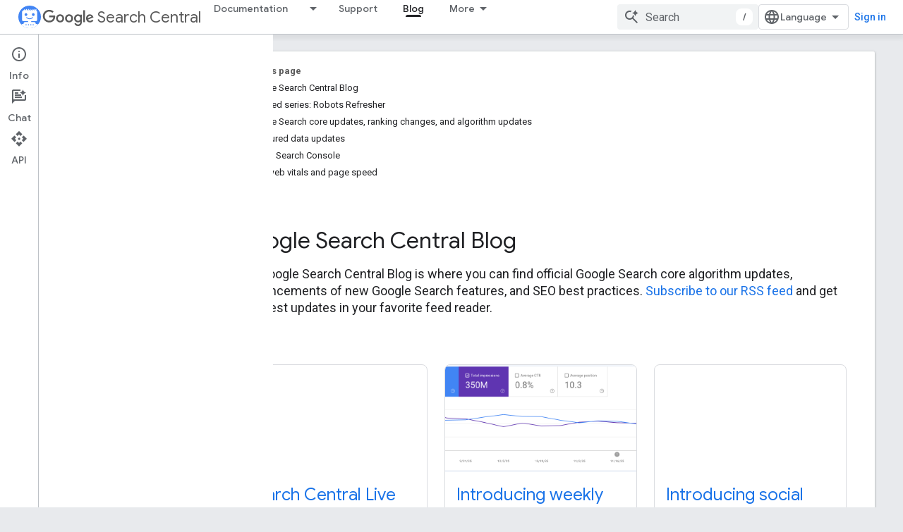

--- FILE ---
content_type: text/html; charset=UTF-8
request_url: https://webmasters.googleblog.com/2007/?hl=de
body_size: 60854
content:
<!DOCTYPE html>
<html class='v2 list-page' dir='ltr' itemscope='' itemtype='http://schema.org/Blog' lang='de' xmlns='http://www.w3.org/1999/xhtml' xmlns:b='http://www.google.com/2005/gml/b' xmlns:data='http://www.google.com/2005/gml/data' xmlns:expr='http://www.google.com/2005/gml/expr'>
<head>
<link href='https://www.blogger.com/static/v1/widgets/335934321-css_bundle_v2.css' rel='stylesheet' type='text/css'/>
<title>
Official Google Webmaster Central Blog: 2007
</title>
<script type='text/javascript'>
   	  var newhost = 'https://developers.google.com';
      var target_blog_path = '/search/blog'
      var target_search_path = '/s/results/search/blog/?q='
      var pathname = window.location.pathname
      if (pathname.startsWith('/search/label/')) {
      	pathname = target_search_path.concat(pathname.slice(14));
      } else if (pathname.endsWith('.html')) {
      	pathname = target_blog_path.concat(pathname.slice(0, -5));
      } else {
        pathname = target_blog_path;
      }
      var redir_target = newhost.concat(pathname);
      window.location.href = redir_target;
	</script>
<meta content='evCklrdiBeZ3REnk8pXEV6_6iEdNf1ZLgUpwH9XirGg' name='google-site-verification'/>
<meta content='width=device-width, height=device-height, minimum-scale=1.0, initial-scale=1.0, user-scalable=0' name='viewport'/>
<meta content='IE=Edge' http-equiv='X-UA-Compatible'/>
<meta content='Official Google Webmaster Central Blog' property='og:title'/>
<meta content='Official news on crawling and indexing sites for the Google index' property='og:description'/>
<meta content='en_US' property='og:locale'/>
<meta content='https://webmasters.googleblog.com/2007/' property='og:url'/>
<meta content='Official Google Webmaster Central Blog' property='og:site_name'/>
<!-- Twitter Card properties -->
<meta content='Official Google Webmaster Central Blog' property='og:title'/>
<meta content='Official news on crawling and indexing sites for the Google index' property='twitter:description'/>
<meta content='summary' name='twitter:card'/>
<meta content='@googlewmc' name='twitter:creator'/>
<link href='https://fonts.googleapis.com/css?family=Roboto:400italic,400,500,500italic,700,700italic' rel='stylesheet' type='text/css'/>
<link href='https://fonts.googleapis.com/icon?family=Material+Icons' rel='stylesheet'/>
<script src='https://ajax.googleapis.com/ajax/libs/jquery/1.11.3/jquery.min.js' type='text/javascript'></script>
<!-- End -->
<style id='page-skin-1' type='text/css'><!--
/*
<Group description="Header Color" selector="header">
<Variable name="header.background.color" description="Header Background"
type="color" default="#ffffff"/>
</Group>
*/
.header-outer {
border-bottom: 1px solid #e0e0e0;
background: #ffffff;
}
html, .Label h2, #sidebar .rss a, .BlogArchive h2, .FollowByEmail h2.title, .widget .post h2 {
font-family: Roboto, sans-serif;
}
.plusfollowers h2.title, .post h2.title, .widget h2.title {
font-family: Roboto, sans-serif;
}
.widget-item-control {
height: 100%;
}
.widget.Header, #header {
position: relative;
height: 100%;
width: 100%;
}
}
.widget.Header .header-logo1 {
float: left;
margin-right: 15px;
padding-right: 15px;
border-right: 1px solid #ddd;
}
.header-title h2 {
color: rgba(0,0,0,.54);
display: inline-block;
font-size: 40px;
font-family: Roboto, sans-serif;
font-weight: normal;
line-height: 48px;
vertical-align: top;
}
.header-inner {
background-repeat: no-repeat;
background-position: right 0px;
}
.post-author,
.byline-author {
font-size: 14px;
font-weight: normal;
color: #757575;
color: rgba(0,0,0,.54);
}
.post-content .img-border {
border: 1px solid rgb(235, 235, 235);
padding: 4px;
}
.header-title a {
text-decoration: none !important;
}
pre {
border: 1px solid #bbbbbb;
margin-top: 1em 0 0 0;
padding: 0.99em;
overflow-x: auto;
overflow-y: auto;
}
pre, code {
font-size: 9pt;
background-color: #fafafa;
line-height: 125%;
font-family: monospace;
}
pre, code {
color: #060;
font: 13px/1.54 "courier new",courier,monospace;
}
.header-left .header-logo1 {
width: 128px !important;
}
.header-desc {
line-height: 20px;
margin-top: 8px;
}
.fb-custom img, .twitter-custom img, .gplus-share img {
cursor: pointer;
opacity: 0.54;
}
.fb-custom img:hover, .twitter-custom img:hover, .gplus-share img:hover {
opacity: 0.87;
}
.fb-like {
width: 80px;
}
.post .share {
float: right;
}
#twitter-share{
border: #CCC solid 1px;
border-radius: 3px;
background-image: -webkit-linear-gradient(top,#ffffff,#dedede);
}
.twitter-follow {
background: url(https://blogger.googleusercontent.com/img/b/R29vZ2xl/AVvXsEjgCqNmeVJSIp9EYGk0-d8ScFMrhQri2E5oiIe_wCB-iIf4iefN9xnmLKurx839utT42R76mVmed7FkHd-6nUhw_fEg8XVL_Gn8tamWEtM7QPe7OZcOkWNXN0qSNmnp8qdoYt1KVg/s1600/twitter-bird.png) no-repeat left center;
padding-left: 18px;
font: normal normal normal 11px/18px 'Helvetica Neue',Arial,sans-serif;
font-weight: bold;
text-shadow: 0 1px 0 rgba(255,255,255,.5);
cursor: pointer;
margin-bottom: 10px;
}
.twitter-fb {
padding-top: 2px;
}
.fb-follow-button  {
background: -webkit-linear-gradient(#4c69ba, #3b55a0);
background: -moz-linear-gradient(#4c69ba, #3b55a0);
background: linear-gradient(#4c69ba, #3b55a0);
border-radius: 2px;
height: 18px;
padding: 4px 0 0 3px;
width: 57px;
border: #4c69ba solid 1px;
}
.fb-follow-button a {
text-decoration: none !important;
text-shadow: 0 -1px 0 #354c8c;
text-align: center;
white-space: nowrap;
font-size: 11px;
color: white;
vertical-align: top;
}
.fb-follow-button a:visited {
color: white;
}
.fb-follow {
padding: 0px 5px 3px 0px;
width: 14px;
vertical-align: bottom;
}
.gplus-wrapper {
margin-top: 3px;
display: inline-block;
vertical-align: top;
}
.twitter-custom, .gplus-share {
margin-right: 12px;
}
.fb-follow-button{
margin: 10px auto;
}
/** CUSTOM CODE **/

--></style>
<style id='template-skin-1' type='text/css'><!--
.header-outer {
clear: both;
}
.header-inner {
margin: auto;
padding: 0px;
}
.footer-outer {
background: #f5f5f5;
clear: both;
margin: 0;
}
.footer-inner {
margin: auto;
padding: 0px;
}
.footer-inner-2 {
/* Account for right hand column elasticity. */
max-width: calc(100% - 248px);
}
.google-footer-outer {
clear: both;
}
.cols-wrapper, .google-footer-outer, .footer-inner, .header-inner {
max-width: 978px;
margin-left: auto;
margin-right: auto;
}
.cols-wrapper {
margin: auto;
clear: both;
margin-top: 60px;
margin-bottom: 60px;
overflow: hidden;
}
.col-main-wrapper {
float: left;
width: 100%;
}
.col-main {
margin-right: 278px;
max-width: 660px;
}
.col-right {
float: right;
width: 248px;
margin-left: -278px;
}
/* Tweaks for layout mode. */
body#layout .google-footer-outer {
display: none;
}
body#layout .header-outer, body#layout .footer-outer {
background: none;
}
body#layout .header-inner {
height: initial;
}
body#layout .cols-wrapper {
margin-top: initial;
margin-bottom: initial;
}
--></style>
<!-- start all head -->
<meta content='text/html; charset=UTF-8' http-equiv='Content-Type'/>
<meta content='blogger' name='generator'/>
<link href='https://webmasters.googleblog.com/favicon.ico' rel='icon' type='image/x-icon'/>
<link href='https://webmasters.googleblog.com/2007/' rel='canonical'/>
<link rel="alternate" type="application/atom+xml" title="Official Google Webmaster Central Blog - Atom" href="https://webmasters.googleblog.com/feeds/posts/default" />
<link rel="alternate" type="application/rss+xml" title="Official Google Webmaster Central Blog - RSS" href="https://webmasters.googleblog.com/feeds/posts/default?alt=rss" />
<link rel="service.post" type="application/atom+xml" title="Official Google Webmaster Central Blog - Atom" href="https://www.blogger.com/feeds/32069983/posts/default" />
<!--Can't find substitution for tag [blog.ieCssRetrofitLinks]-->
<meta content='Official news on crawling and indexing sites for the Google index' name='description'/>
<meta content='https://webmasters.googleblog.com/2007/' property='og:url'/>
<meta content='Official Google Webmaster Central Blog' property='og:title'/>
<meta content='Official news on crawling and indexing sites for the Google index' property='og:description'/>
<!-- end all head -->
<base target='_self'/>
<style>
      html {
        font-family: Roboto, sans-serif;
        -moz-osx-font-smoothing: grayscale;
        -webkit-font-smoothing: antialiased;
      }
      body {
        padding: 0;
        /* This ensures that the scroll bar is always present, which is needed */
        /* because content render happens after page load; otherwise the header */
        /* would "bounce" in-between states. */
        min-height: 150%;
      }
      h2 {
        font-size: 16px;
      }
      h1, h2, h3, h4, h5 {
        line-height: 2em;
      }
      html, h4, h5, h6 {
        font-size: 14px;
      }
      a, a:visited {
        color: #4184F3;
        text-decoration: none;
      }
      a:focus, a:hover, a:active {
        text-decoration: none;
      }
      .Header {
        margin-top: 15px;
      }
      .Header h1 {
        font-size: 32px;
        font-weight: 300;
        line-height: 32px;
        height: 42px;
      }
      .header-inner .Header .titlewrapper {
        padding: 0;
        margin-top: 30px;
      }
      .header-inner .Header .descriptionwrapper {
        padding: 0;
        margin: 0;
      }
      .cols-wrapper {
        margin-top: 56px;
      }
      .header-outer, .cols-wrapper, .footer-outer, .google-footer-outer {
        padding: 0 60px;
      }
      .header-inner {
        height: 256px;
        position: relative;
      }
      html, .header-inner a {
        color: #212121;
        color: rgba(0,0,0,.87);
      }
      .header-inner .google-logo {
        display: inline-block;
        background-size: contain;
        z-index: 1;
        height: 46px;
        overflow: hidden;
        margin-top: 4px;
        margin-right: 8px;
      }
      .header-left {
        position: absolute;
        top: 50%;
        -webkit-transform: translateY(-50%);
        transform: translateY(-50%);
        margin-top: 12px;
        width: 100%;
      }
      .google-logo {
        margin-left: -4px;
      }
      #google-footer {
        position: relative;
        font-size: 13px;
        list-style: none;
        text-align: right;
      }
      #google-footer a {
        color: #444;
      }
      #google-footer ul {
        margin: 0;
        padding: 0;
        height: 144px;
        line-height: 144px;
      }
      #google-footer ul li {
        display: inline;
      }
      #google-footer ul li:before {
        color: #999;
        content: "\00b7";
        font-weight: bold;
        margin: 5px;
      }
      #google-footer ul li:first-child:before {
        content: '';
      }
      #google-footer .google-logo-dark {
        left: 0;
        margin-top: -16px;
        position: absolute;
        top: 50%;
      }
      /** Sitemap links. **/
      .footer-inner-2 {
        font-size: 14px;
        padding-top: 42px;
        padding-bottom: 74px;
      }
      .footer-inner-2 .HTML h2 {
        color: #212121;
        color: rgba(0,0,0,.87);
        font-size: 14px;
        font-weight: 500;
        padding-left: 0;
        margin: 10px 0;
      }
      .footer-inner-2 .HTML ul {
        font-weight: normal;
        list-style: none;
        padding-left: 0;
      }
      .footer-inner-2 .HTML li {
        line-height: 24px;
        padding: 0;
      }
      .footer-inner-2 li a {
        color: rgba(65,132,243,.87);
      }
      /** Archive widget. **/
      .BlogArchive {
        font-size: 13px;
        font-weight: normal;
      }
      .BlogArchive .widget-content {
        display: none;
      }
      .BlogArchive h2, .Label h2 {
        color: #4184F3;
        text-decoration: none;
      }
      .BlogArchive .hierarchy li {
        display: inline-block;
      }
      /* Specificity needed here to override widget CSS defaults. */
      .BlogArchive #ArchiveList ul li, .BlogArchive #ArchiveList ul ul li {
        margin: 0;
        padding-left: 0;
        text-indent: 0;
      }
      .BlogArchive .intervalToggle {
        cursor: pointer;
      }
      .BlogArchive .expanded .intervalToggle .new-toggle {
        -ms-transform: rotate(180deg);
        transform: rotate(180deg);
      }
      .BlogArchive .new-toggle {
        float: right;
        padding-top: 3px;
        opacity: 0.87;
      }
      #ArchiveList {
        text-transform: uppercase;
      }
      #ArchiveList .expanded > ul:last-child {
        margin-bottom: 16px;
      }
      #ArchiveList .archivedate {
        width: 100%;
      }
      /* Months */
      .BlogArchive .items {
        max-width: 150px;
        margin-left: -4px;
      }
      .BlogArchive .expanded .items {
        margin-bottom: 10px;
        overflow: hidden;
      }
      .BlogArchive .items > ul {
        float: left;
        height: 32px;
      }
      .BlogArchive .items a {
        padding: 0 4px;
      }
      .Label {
        font-size: 13px;
        font-weight: normal;
      }
      .sidebar-icon {
        display: inline-block;
        width: 24px;
        height: 24px;
        vertical-align: middle;
        margin-right: 12px;
        margin-top: -1px
      }
      .Label a {
        margin-right: 4px;
      }
      .Label .widget-content {
        display: none;
      }
      .FollowByEmail {
        font-size: 13px;
        font-weight: normal;
      }
      .FollowByEmail h2 {
        background: url("[data-uri]");
        background-repeat: no-repeat;
        background-position: 0 50%;
        text-indent: 30px;
      }
      .FollowByEmail .widget-content {
        display: none;
      }
      .searchBox input {
        border: 1px solid #eee;
        color: #212121;
        color: rgba(0,0,0,.87);
        font-size: 14px;
        padding: 8px 8px 8px 40px;
        width: 164px;
        font-family: Roboto, sans-serif;
        background: url("https://www.gstatic.com/images/icons/material/system/1x/search_grey600_24dp.png") 8px center no-repeat;
      }
      .searchBox ::-webkit-input-placeholder { /* WebKit, Blink, Edge */
        color:    rgba(0,0,0,.54);
      }
      .searchBox :-moz-placeholder { /* Mozilla Firefox 4 to 18 */
        color:    #000;
        opacity:  0.54;
      }
      .searchBox ::-moz-placeholder { /* Mozilla Firefox 19+ */
        color:    #000;
        opacity:  0.54;
      }
      .searchBox :-ms-input-placeholder { /* Internet Explorer 10-11 */
        color:    #757575;
      }
      .widget-item-control {
        margin-top: 0px;
      }
      .section {
        margin: 0;
        padding: 0;
      }
      #sidebar-top {
        border: 1px solid #eee;
      }
      #sidebar-top > div {
        margin: 16px 0;
      }
      .widget ul {
        line-height: 1.6;
      }
      /*main post*/
      .post {
        margin-bottom:30px;
      }
      #main .post .title {
        margin: 0;
      }
      #main .post .title a {
        color: #212121;
        color: rgba(0,0,0,.87);
        font-weight: normal;
        font-size: 24px;
      }
      #main .post .title a:hover {
        text-decoration:none;
        color:#4184F3;
      }
      .message,  #main .post .post-header {
        margin: 0;
        padding: 0;
      }
      #main .post .post-header .caption, #main .post .post-header .labels-caption,  #main .post .post-footer .caption, #main .post .post-footer .labels-caption {
        color: #444;
        font-weight: 500;
      }
      #main .tr-caption-container td {
        text-align: left;
      }
      #main .post .tr-caption {
        color: #757575;
        color: rgba(0,0,0,.54);
        display: block;
        max-width: 560px;
        padding-bottom: 20px;
      }
      #main .post .tr-caption-container {
        line-height: 24px;
        margin: -1px 0 0 0 !important;
        padding: 4px 0;
        text-align: left;
      }
      #main .post .post-header .published{
        font-size:11px;
        font-weight:bold;
      }
      .post-header .publishdate {
        font-size: 17px;
        font-weight:normal;
        color: #757575;
        color: rgba(0,0,0,.54);
      }
      #main .post .post-footer{
        font-size:12px;
        padding-bottom: 21px;
      }
      .label-footer {
        margin-bottom: 12px;
        margin-top: 12px;
      }
      .comment-img {
        margin-right: 16px;
        opacity: 0.54;
        vertical-align: middle;
      }
      #main .post .post-header .published {
        margin-bottom: 40px;
        margin-top: -2px;
      }
      .post .post-content {
        color: #212121;
        color: rgba(0,0,0,.87);
        font-size: 17px;
        margin: 25px 0 36px 0;
        line-height: 32px;
      }
      .post-body .post-content ul, .post-body .post-content ol {
        margin: 16px 0;
        padding: 0 48px;
      }
      .post-summary {
        display: none;
      }
      /* Another old-style caption. */
      .post-content div i, .post-content div + i {
        font-size: 14px;
        font-style: normal;
        color: #757575;
        color: rgba(0,0,0,.54);
        display: block;
        line-height: 24px;
        margin-bottom: 16px;
        text-align: left;
      }
      /* Another old-style caption (with link) */
      .post-content a > i {
        color: #4184F3 !important;
      }
      /* Old-style captions for images. */
      .post-content .separator + div:not(.separator) {
        margin-top: -16px;
      }
      /* Capture section headers. */
      .post-content br + br + b, .post-content .space + .space + b, .post-content .separator + b {
        display: inline-block;
        margin-bottom: 8px;
        margin-top: 24px;
      }
      .post-content li {
        line-height: 32px;
      }
      /* Override all post images/videos to left align. */
      .post-content .separator, .post-content > div {
        text-align: left;
      }
      .post-content .separator > a, .post-content .separator > span {
        margin-left: 0 !important;
      }
      .post-content img {
        max-width: 100%;
        height: auto;
        width: auto;
      }
      .post-content .tr-caption-container img {
        margin-bottom: 12px;
      }
      .post-content iframe, .post-content embed {
        max-width: 100%;
      }
      .post-content .carousel-container {
        margin-bottom: 48px;
      }
      #main .post-content b {
        font-weight: 500;
      }
      /* These are the main paragraph spacing tweaks. */
      #main .post-content br {
        content: ' ';
        display: block;
        padding: 4px;
      }
      .post-content .space {
        display: block;
        height: 8px;
      }
      .post-content iframe + .space, .post-content iframe + br {
        padding: 0 !important;
      }
      #main .post .jump-link {
        margin-bottom:10px;
      }
      .post-content img, .post-content iframe {
        margin: 30px 0 20px 0;
      }
      .post-content > img:first-child, .post-content > iframe:first-child {
        margin-top: 0;
      }
      .col-right .section {
        padding: 0 16px;
      }
      #aside {
        background:#fff;
        border:1px solid #eee;
        border-top: 0;
      }
      #aside .widget {
        margin:0;
      }
      #aside .widget h2, #ArchiveList .toggle + a.post-count-link {
        color: #212121;
        color: rgba(0,0,0,.87);
        font-weight: 400 !important;
        margin: 0;
      }
      #ArchiveList .toggle {
        float: right;
      }
      #ArchiveList .toggle .material-icons {
        padding-top: 4px;
      }
      #sidebar .tab {
        cursor: pointer;
      }
      #sidebar .tab .arrow {
        display: inline-block;
        float: right;
      }
      #sidebar .tab .icon {
        display: inline-block;
        vertical-align: top;
        height: 24px;
        width: 24px;
        margin-right: 13px;
        margin-left: -1px;
        margin-top: 1px;
        color: #757575;
        color: rgba(0,0,0,.54);
      }
      #sidebar .widget-content > :first-child {
        padding-top: 8px;
      }
      #sidebar .active .tab .arrow {
        -ms-transform: rotate(180deg);
        transform: rotate(180deg);
      }
      #sidebar .arrow {
        color: #757575;
        color: rgba(0,0,0,.54);
      }
      #sidebar .widget h2 {
        font-size: 14px;
        line-height: 24px;
        display: inline-block;
      }
      #sidebar .widget .BlogArchive {
        padding-bottom: 8px;
      }
      #sidebar .widget {
        border-bottom: 1px solid #eee;
        box-shadow: 0px 1px 0 white;
        margin-bottom: 0;
        padding: 14px 0;
        min-height: 20px;
      }
      #sidebar .widget:last-child {
        border-bottom: none;
        box-shadow: none;
        margin-bottom: 0;
      }
      #sidebar ul {
        margin: 0;
        padding: 0;
      }
      #sidebar ul li {
        list-style:none;
        padding:0;
      }
      #sidebar ul li a {
        line-height: 32px;
      }
      #sidebar .archive {
        background-image: url("[data-uri]");
        height: 24px;
        line-height: 24px;
        padding-left: 30px;
      }
      #sidebar .labels {
        background-image: url("[data-uri]");
        height: 20px;
        line-height: 20px;
        padding-left: 30px;
      }
      #sidebar .rss a {
        background-image: url("[data-uri]");
      }
      #sidebar .subscription a {
        background-image: url("[data-uri]");
      }
      #sidebar-bottom {
        background: #f5f5f5;
        border-top:1px solid #eee;
      }
      #sidebar-bottom .widget {
        border-bottom: 1px solid #e0e0e0;
        padding: 15px 0;
        text-align: center;
      }
      #sidebar-bottom > div:last-child {
        border-bottom: 0;
      }
      #sidebar-bottom .text {
        line-height: 20px;
      }
      /* Home, forward, and backward pagination. */
      .blog-pager {
        border-top : 1px #e0e0e0 solid;
        padding-top: 10px;
        margin-top: 15px;
        text-align: right !important;
      }
      #blog-pager {
        margin-botom: 0;
        margin-top: -14px;
        padding: 16px 0 0 0;
      }
      #blog-pager a {
        display: inline-block;
      }
      .blog-pager i.disabled {
        opacity: 0.2 !important;
      }
      .blog-pager i {
        color: black;
        margin-left: 16px;
        opacity: 0.54;
      }
      .blog-pager i:hover, .blog-pager i:active {
        opacity: 0.87;
      }
      #blog-pager-older-link, #blog-pager-newer-link {
        float: none;
      }
      .gplus-profile {
        background-color: #fafafa;
        border: 1px solid #eee;
        overflow: hidden;
        width: 212px;
      }
      .gplus-profile-inner {
        margin-left: -1px;
        margin-top: -1px;
      }
      /* Sidebar follow buttons. */
      .followgooglewrapper {
        padding: 12px 0 0 0;
      }
      .loading {
        visibility: hidden;
      }
      .detail-page .post-footer .cmt_iframe_holder {
        padding-top: 40px !important;
      }
      /** Desktop **/
      @media (max-width: 900px) {
        .col-right {
          display: none;
        }
        .col-main {
          margin-right: 0;
          min-width: initial;
        }
        .footer-outer {
          display: none;
        }
        .cols-wrapper {
          min-width: initial;
        }
        .google-footer-outer {
          background-color: #f5f5f5;
        }
      }
      /** Tablet **/
      @media (max-width: 712px) {
        .header-outer, .cols-wrapper, .footer-outer, .google-footer-outer {
          padding: 0 40px;
        }
      }
      /* An extra breakpoint accommodating for long blog titles. */
      @media (max-width: 600px) {
        .header-left {
          height: 100%;
          top: inherit;
          margin-top: 0;
          -webkit-transform: initial;
          transform: initial;
        }
        .header-title {
          margin-top: 18px;
        }
        .header-inner .google-logo {
          height: 40px;
          margin-top: 3px;
        }
        .header-inner .google-logo img {
          height: 42px;
        }
        .header-title h2 {
          font-size: 32px;
          line-height: 40px;
        }
        .header-desc {
          bottom: 24px;
          position: absolute;
        }
      }
      /** Mobile/small desktop window; also landscape. **/
      @media (max-width: 480px), (max-height: 480px) {
        .header-outer, .cols-wrapper, .footer-outer, .google-footer-outer {
          padding: 0 16px;
        }
        .cols-wrapper {
          margin-top: 0;
        }
        .post-header .publishdate, .post .post-content {
          font-size: 16px;
        }
        .post .post-content {
          line-height: 28px;
          margin-bottom: 30px;
        }
        .post {
          margin-top: 30px;
        }
        .byline-author {
          display: block;
          font-size: 12px;
          line-height: 24px;
          margin-top: 6px;
        }
        #main .post .title a {
          font-weight: 500;
          color: #4c4c4c;
          color: rgba(0,0,0,.70);
        }
        #main .post .post-header {
          padding-bottom: 12px;
        }
        #main .post .post-header .published {
          margin-bottom: -8px;
          margin-top: 3px;
        }
        .post .read-more {
          display: block;
          margin-top: 14px;
        }
        .post .tr-caption {
          font-size: 12px;
        }
        #main .post .title a {
          font-size: 20px;
          line-height: 30px;
        }
        .post-content iframe {
          /* iframe won't keep aspect ratio when scaled down. */
          max-height: 240px;
        }
        .post-content .separator img, .post-content .tr-caption-container img, .post-content iframe {
          margin-left: -16px;
          max-width: inherit;
          width: calc(100% + 32px);
        }
        .post-content table, .post-content td {
          width: 100%;
        }
        #blog-pager {
          margin: 0;
          padding: 16px 0;
        }
        /** List page tweaks. **/
        .list-page .post-original {
          display: none;
        }
        .list-page .post-summary {
          display: block;
        }
        .list-page .comment-container {
          display: none;
        } 
        .list-page #blog-pager {
          padding-top: 0;
          border: 0;
          margin-top: -8px;
        }
        .list-page .label-footer {
          display: none;
        }
        .list-page #main .post .post-footer {
          border-bottom: 1px solid #eee;
          margin: -16px 0 0 0;
          padding: 0 0 20px 0;
        }
        .list-page .post .share {
          display: none;
        }
        /** Detail page tweaks. **/
        .detail-page .post-footer .cmt_iframe_holder {
          padding-top: 32px !important;
        }
        .detail-page .label-footer {
          margin-bottom: 0;
        }
        .detail-page #main .post .post-footer {
          padding-bottom: 0;
        }
        .detail-page #comments {
          display: none;
        }
      }
      [data-about-pullquote], [data-is-preview], [data-about-syndication] {
        display: none;
      }
    </style>
<noscript>
<style>
        .loading { visibility: visible }</style>
</noscript>
<script type='text/javascript'>
        (function(i,s,o,g,r,a,m){i['GoogleAnalyticsObject']=r;i[r]=i[r]||function(){
        (i[r].q=i[r].q||[]).push(arguments)},i[r].l=1*new Date();a=s.createElement(o),
        m=s.getElementsByTagName(o)[0];a.async=1;a.src=g;m.parentNode.insertBefore(a,m)
        })(window,document,'script','https://www.google-analytics.com/analytics.js','ga');
        ga('create', 'UA-18009-4', 'auto', 'blogger');
        ga('blogger.send', 'pageview');
      </script>
<link href='https://www.blogger.com/dyn-css/authorization.css?targetBlogID=32069983&amp;zx=d2451fea-4d83-4e4c-bea6-a5dfe0eb5c73' media='none' onload='if(media!=&#39;all&#39;)media=&#39;all&#39;' rel='stylesheet'/><noscript><link href='https://www.blogger.com/dyn-css/authorization.css?targetBlogID=32069983&amp;zx=d2451fea-4d83-4e4c-bea6-a5dfe0eb5c73' rel='stylesheet'/></noscript>
<meta name='google-adsense-platform-account' content='ca-host-pub-1556223355139109'/>
<meta name='google-adsense-platform-domain' content='blogspot.com'/>

</head>
<body>
<script type='text/javascript'>
      //<![CDATA[
      var axel = Math.random() + "";
      var a = axel * 10000000000000;
      document.write('<iframe src="https://2542116.fls.doubleclick.net/activityi;src=2542116;type=gblog;cat=googl0;ord=ord=' + a + '?" width="1" height="1" frameborder="0" style="display:none"></iframe>');
      //]]>
    </script>
<noscript>
<img alt='' height='1' src='https://ad.doubleclick.net/ddm/activity/src=2542116;type=gblog;cat=googl0;ord=1?' width='1'/>
</noscript>
<!-- Header -->
<div class='header-outer'>
<div class='header-inner'>
<div class='section' id='header'><div class='widget Header' data-version='1' id='Header1'>
<div class='header-left'>
<div class='header-title'>
<a class='google-logo' href='https://webmasters.googleblog.com/?hl=de'>
<img height='50' src='https://www.gstatic.com/images/branding/googlelogo/2x/googlelogo_color_150x54dp.png'/>
</a>
<a href='/'>
<h2>
            Webmaster Central Blog
          </h2>
</a>
</div>
<div class='header-desc'>
Official news on crawling and indexing sites for the Google index
</div>
</div>
</div></div>
</div>
</div>
<!-- all content wrapper start -->
<div class='cols-wrapper loading'>
<div class='col-main-wrapper'>
<div class='col-main'>
<div class='section' id='main'><div class='widget Blog' data-version='1' id='Blog1'>
<div class='post' data-id='1432774766604492707' itemscope='' itemtype='http://schema.org/BlogPosting'>
<h2 class='title' itemprop='name'>
<a href='https://webmasters.googleblog.com/2007/12/festivus-for-webmasterus.html?hl=de' itemprop='url' title='A Festivus for our webmasterus'>
A Festivus for our webmasterus
</a>
</h2>
<div class='post-header'>
<div class='published'>
<span class='publishdate' itemprop='datePublished'>
Freitag, Dezember 21, 2007
</span>
</div>
</div>
<div class='post-body'>
<div class='post-content' itemprop='articleBody'>
<script type='text/template'>
                          <span class="byline-author">Written by Maile Ohye</span><br /><br />If it's good enough for the Costanzas, it's good enough for Webmaster Central: it's time for a <a href="http://en.wikipedia.org/wiki/Festivus">Festivus for the rest of us</a> (webmasterus)!<br /><a href="https://blogger.googleusercontent.com/img/b/R29vZ2xl/AVvXsEhR2_t4ldL0289D8IQziVc73AByaHpv9DGFeF2iZrdZFl7Eq5L2TaPAmgBDk5_uaT6uq6uLTq9hB36sZzbv3KqzciI-y-Of6GpmDxomGaAM1n1UNTs5v0GcWvZQtw-PkYg-YTJ7/s1600-h/DSCF1460_2.JPG" onblur="try {parent.deselectBloggerImageGracefully();} catch(e) {}"><img alt="Webmaster Central holiday photo" border="0" id="BLOGGER_PHOTO_ID_5146579748137727890" src="https://blogger.googleusercontent.com/img/b/R29vZ2xl/AVvXsEhR2_t4ldL0289D8IQziVc73AByaHpv9DGFeF2iZrdZFl7Eq5L2TaPAmgBDk5_uaT6uq6uLTq9hB36sZzbv3KqzciI-y-Of6GpmDxomGaAM1n1UNTs5v0GcWvZQtw-PkYg-YTJ7/s320/DSCF1460_2.JPG" style="float:right; margin:0 0 10px 10px;cursor:pointer; cursor:hand;" /></a><br />Our special celebration begins not with carols and eggnog, but by remembering some of the popular <a href="//www.google.com/webmasters/tools">Webmaster Tools</a> features -- make that <b>Feats of Strength</b> -- for 2007. This year, you gained the ability to <a href="http://googlewebmastercentral.blogspot.com/2007/02/discover-your-links.html">chickity-check out your backlinks</a> (<-- that's Festivus-inspired anchor text) and tell Google you want out with <a href="http://googlewebmastercentral.blogspot.com/2007/04/requesting-removal-of-content-from-our.html">URL Removal</a>. And let's not forget <a href="http://googlewebmastercentral.blogspot.com/2007/07/message-center-let-us-communicate-with.html">Message Center</a> and <a href="http://googlewebmastercentral.blogspot.com/2007/08/written-by-trevor-foucher-webmaster.html">IDNA support</a>, perfect for those times when [a-zA-Z0-9\-] just doesn't cut it.<br /><br />Feel the power!  Festivus Feats of Strength!<br /><br />Now comes our webmaster family's traditional <b>Airing of Grievances</b>. You can air your woes and "awww man!"s in the comments below. Just remember that bots may crawl this blog, but we humans review the comments, so please keep your grievances constructive. :) Let us know about features you'd like implemented in Webmaster Tools, articles you'd like written in our blog or Help Center, and stuff you'd like to see in the discussion group. Bonus points if you also explain how your suggestion helps the whole Internet&#8212;not just your site's individual rankings. (But of course, we understand that your site ranking number one for all queries in all regions is truly, objectively good for everyone.)<br /><br />Last, there are so many <b>Festivus Miracles</b> to share! Such as the many <a href="http://googlewebmastercentral.blogspot.com/2007/11/dozen-ways-to-discuss-webmaster-help.html">helpful members of the discussion group</a> from all around the world, the new friendships formed between Susan Moskwa, JohnMu, Wysz, Matt D, Bergy, Patrick, Nathanj and so many webmasters, and the fun of chatting with our <a href="http://googlewebmastercentral.blogspot.com/2007/11/anatomy-of-search-result.html">video watchers</a>, <a href="http://googlewebmastercentral.blogspot.com/2007/08/join-us-at-cool-ses-san-jose-itll-be.html">fellow conference attendees</a>, and those in the blogosphere keepin' it real. <br /><br />On behalf of the entire Webmaster Central team, here's to you, Festivus Miracle and Time Magazine's Person of the Year in 2006 -- happy holidays. See you in 2008. :)
<span itemprop='author' itemscope='itemscope' itemtype='http://schema.org/Person'>
  <meta content='https://plus.google.com/116899029375914044550' itemprop='url'/>
</span>
                        </script>
<noscript>
<span class="byline-author">Written by Maile Ohye</span><br /><br />If it's good enough for the Costanzas, it's good enough for Webmaster Central: it's time for a <a href="http://en.wikipedia.org/wiki/Festivus">Festivus for the rest of us</a> (webmasterus)!<br /><a href="https://blogger.googleusercontent.com/img/b/R29vZ2xl/AVvXsEhR2_t4ldL0289D8IQziVc73AByaHpv9DGFeF2iZrdZFl7Eq5L2TaPAmgBDk5_uaT6uq6uLTq9hB36sZzbv3KqzciI-y-Of6GpmDxomGaAM1n1UNTs5v0GcWvZQtw-PkYg-YTJ7/s1600-h/DSCF1460_2.JPG" onblur="try {parent.deselectBloggerImageGracefully();} catch(e) {}"><img alt="Webmaster Central holiday photo" border="0" id="BLOGGER_PHOTO_ID_5146579748137727890" src="https://blogger.googleusercontent.com/img/b/R29vZ2xl/AVvXsEhR2_t4ldL0289D8IQziVc73AByaHpv9DGFeF2iZrdZFl7Eq5L2TaPAmgBDk5_uaT6uq6uLTq9hB36sZzbv3KqzciI-y-Of6GpmDxomGaAM1n1UNTs5v0GcWvZQtw-PkYg-YTJ7/s320/DSCF1460_2.JPG" style="float:right; margin:0 0 10px 10px;cursor:pointer; cursor:hand;" /></a><br />Our special celebration begins not with carols and eggnog, but by remembering some of the popular <a href="//www.google.com/webmasters/tools">Webmaster Tools</a> features -- make that <b>Feats of Strength</b> -- for 2007. This year, you gained the ability to <a href="http://googlewebmastercentral.blogspot.com/2007/02/discover-your-links.html">chickity-check out your backlinks</a> (<-- that's Festivus-inspired anchor text) and tell Google you want out with <a href="http://googlewebmastercentral.blogspot.com/2007/04/requesting-removal-of-content-from-our.html">URL Removal</a>. And let's not forget <a href="http://googlewebmastercentral.blogspot.com/2007/07/message-center-let-us-communicate-with.html">Message Center</a> and <a href="http://googlewebmastercentral.blogspot.com/2007/08/written-by-trevor-foucher-webmaster.html">IDNA support</a>, perfect for those times when [a-zA-Z0-9\-] just doesn't cut it.<br /><br />Feel the power!  Festivus Feats of Strength!<br /><br />Now comes our webmaster family's traditional <b>Airing of Grievances</b>. You can air your woes and "awww man!"s in the comments below. Just remember that bots may crawl this blog, but we humans review the comments, so please keep your grievances constructive. :) Let us know about features you'd like implemented in Webmaster Tools, articles you'd like written in our blog or Help Center, and stuff you'd like to see in the discussion group. Bonus points if you also explain how your suggestion helps the whole Internet&#8212;not just your site's individual rankings. (But of course, we understand that your site ranking number one for all queries in all regions is truly, objectively good for everyone.)<br /><br />Last, there are so many <b>Festivus Miracles</b> to share! Such as the many <a href="http://googlewebmastercentral.blogspot.com/2007/11/dozen-ways-to-discuss-webmaster-help.html">helpful members of the discussion group</a> from all around the world, the new friendships formed between Susan Moskwa, JohnMu, Wysz, Matt D, Bergy, Patrick, Nathanj and so many webmasters, and the fun of chatting with our <a href="http://googlewebmastercentral.blogspot.com/2007/11/anatomy-of-search-result.html">video watchers</a>, <a href="http://googlewebmastercentral.blogspot.com/2007/08/join-us-at-cool-ses-san-jose-itll-be.html">fellow conference attendees</a>, and those in the blogosphere keepin' it real. <br /><br />On behalf of the entire Webmaster Central team, here's to you, Festivus Miracle and Time Magazine's Person of the Year in 2006 -- happy holidays. See you in 2008. :)
<span itemprop='author' itemscope='itemscope' itemtype='http://schema.org/Person'>
<meta content='https://plus.google.com/116899029375914044550' itemprop='url'/>
</span>
</noscript>
</div>
</div>
<div class='share'>
<span class='twitter-custom social-wrapper' data-href='http://twitter.com/share?text=Official Google Webmaster Central Blog:A Festivus for our webmasterus&url=https://webmasters.googleblog.com/2007/12/festivus-for-webmasterus.html?hl=de&via=googlewmc'>
<img alt='Share on Twitter' height='24' src='https://www.gstatic.com/images/icons/material/system/2x/post_twitter_black_24dp.png' width='24'/>
</span>
<span class='fb-custom social-wrapper' data-href='https://www.facebook.com/sharer.php?u=https://webmasters.googleblog.com/2007/12/festivus-for-webmasterus.html?hl=de'>
<img alt='Share on Facebook' height='24' src='https://www.gstatic.com/images/icons/material/system/2x/post_facebook_black_24dp.png' width='24'/>
</span>
</div>
<div class='post-footer'>
<div class='cmt_iframe_holder' data-href='https://webmasters.googleblog.com/2007/12/festivus-for-webmasterus.html' data-viewtype='FILTERED_POSTMOD'></div>
<a href='https://plus.google.com/112374322230920073195' rel='author' style='display:none;'>
                        Google
                      </a>
<div class='label-footer'>
</div>
</div>
</div>
<div class='post' data-id='2877610950231492453' itemscope='' itemtype='http://schema.org/BlogPosting'>
<h2 class='title' itemprop='name'>
<a href='https://webmasters.googleblog.com/2007/12/ultimate-fate-of-supplemental-results.html?hl=de' itemprop='url' title='The Ultimate Fate of Supplemental Results'>
The Ultimate Fate of Supplemental Results
</a>
</h2>
<div class='post-header'>
<div class='published'>
<span class='publishdate' itemprop='datePublished'>
Dienstag, Dezember 18, 2007
</span>
</div>
</div>
<div class='post-body'>
<div class='post-content' itemprop='articleBody'>
<script type='text/template'>
                          <div dir="ltr" style="text-align: left;" trbidi="on">
<span class="byline-author">Posted by Yonatan Zunger, Search Quantity Team<br /></span>In 2003, Google introduced a "supplemental index" as a way of showing more documents to users. Most webmasters will probably snicker about that statement, since supplemental docs were famous for refreshing less often and showing up in search results less often. But the supplemental index served an important purpose: it stored unusual documents that we would search in more depth for harder or more esoteric queries. For a long time, the alternative was to simply not show those documents at all, but this was always unsatisfying&#8212;ideally, we would search <i>all</i> of the documents <i>all</i> of the time, to give users the experience they expect.<br />
<br />
This led to a major effort to rethink the entire supplemental index. We improved the crawl frequency and decoupled it from which index a document was stored in, and once these "supplementalization effects" were gone, the "supplemental result" tag itself&#8212;which only served to suggest that otherwise good documents were somehow suspect&#8212;<a href="http://googlewebmastercentral.blogspot.com/2007/07/supplemental-goes-mainstream.html" id="e1vb" title="was eliminated a few months ago">was eliminated a few months ago</a>. Now we're coming to the next major milestone in the elimination of the artificial difference between indices: rather than searching some part of our index in more depth for obscure queries, we're now searching the whole index for every query.<br />
<br />
From a user perspective, this means that you'll be seeing more relevant documents and a much deeper slice of the web, especially for non-English queries. For webmasters, this means that good-quality pages that were less visible in our index are more likely to come up for queries.<br />
<br />
Hidden behind this are some truly amazing technical feats; serving this much larger of an index doesn't happen easily, and it took several fundamental innovations to make it possible. At this point it's safe to say that the Google search engine works like nothing else in the world. If you want to know how it actually works, you'll have to come join Google Engineering; as usual, it's all triple-hush-hush secrets.*<br />
<br />
<hr />
<br />
* Originally, I was going to give the stock Google answer, "If I told you, I'd have to kill you." However, I've been informed by management that killing people violates our "Don't be evil" policy, so I'm forced to replace that with sounding mysterious and suggesting that good engineers come and join us. Which I'm dead serious about; if you've got the technical chops and want to work on some of the most complex and advanced large-scale software infrastructure in the world, <a href="//www.google.com/jobs" id="c-8_" title="we want you here">we want you here</a>.</div>
<span itemprop='author' itemscope='itemscope' itemtype='http://schema.org/Person'>
  <meta content='https://plus.google.com/116899029375914044550' itemprop='url'/>
</span>
                        </script>
<noscript>
<div dir="ltr" style="text-align: left;" trbidi="on">
<span class="byline-author">Posted by Yonatan Zunger, Search Quantity Team<br /></span>In 2003, Google introduced a "supplemental index" as a way of showing more documents to users. Most webmasters will probably snicker about that statement, since supplemental docs were famous for refreshing less often and showing up in search results less often. But the supplemental index served an important purpose: it stored unusual documents that we would search in more depth for harder or more esoteric queries. For a long time, the alternative was to simply not show those documents at all, but this was always unsatisfying&#8212;ideally, we would search <i>all</i> of the documents <i>all</i> of the time, to give users the experience they expect.<br />
<br />
This led to a major effort to rethink the entire supplemental index. We improved the crawl frequency and decoupled it from which index a document was stored in, and once these "supplementalization effects" were gone, the "supplemental result" tag itself&#8212;which only served to suggest that otherwise good documents were somehow suspect&#8212;<a href="http://googlewebmastercentral.blogspot.com/2007/07/supplemental-goes-mainstream.html" id="e1vb" title="was eliminated a few months ago">was eliminated a few months ago</a>. Now we're coming to the next major milestone in the elimination of the artificial difference between indices: rather than searching some part of our index in more depth for obscure queries, we're now searching the whole index for every query.<br />
<br />
From a user perspective, this means that you'll be seeing more relevant documents and a much deeper slice of the web, especially for non-English queries. For webmasters, this means that good-quality pages that were less visible in our index are more likely to come up for queries.<br />
<br />
Hidden behind this are some truly amazing technical feats; serving this much larger of an index doesn't happen easily, and it took several fundamental innovations to make it possible. At this point it's safe to say that the Google search engine works like nothing else in the world. If you want to know how it actually works, you'll have to come join Google Engineering; as usual, it's all triple-hush-hush secrets.*<br />
<br />
<hr />
<br />
* Originally, I was going to give the stock Google answer, "If I told you, I'd have to kill you." However, I've been informed by management that killing people violates our "Don't be evil" policy, so I'm forced to replace that with sounding mysterious and suggesting that good engineers come and join us. Which I'm dead serious about; if you've got the technical chops and want to work on some of the most complex and advanced large-scale software infrastructure in the world, <a href="//www.google.com/jobs" id="c-8_" title="we want you here">we want you here</a>.</div>
<span itemprop='author' itemscope='itemscope' itemtype='http://schema.org/Person'>
<meta content='https://plus.google.com/116899029375914044550' itemprop='url'/>
</span>
</noscript>
</div>
</div>
<div class='share'>
<span class='twitter-custom social-wrapper' data-href='http://twitter.com/share?text=Official Google Webmaster Central Blog:The Ultimate Fate of Supplemental Results&url=https://webmasters.googleblog.com/2007/12/ultimate-fate-of-supplemental-results.html?hl=de&via=googlewmc'>
<img alt='Share on Twitter' height='24' src='https://www.gstatic.com/images/icons/material/system/2x/post_twitter_black_24dp.png' width='24'/>
</span>
<span class='fb-custom social-wrapper' data-href='https://www.facebook.com/sharer.php?u=https://webmasters.googleblog.com/2007/12/ultimate-fate-of-supplemental-results.html?hl=de'>
<img alt='Share on Facebook' height='24' src='https://www.gstatic.com/images/icons/material/system/2x/post_facebook_black_24dp.png' width='24'/>
</span>
</div>
<div class='post-footer'>
<div class='cmt_iframe_holder' data-href='https://webmasters.googleblog.com/2007/12/ultimate-fate-of-supplemental-results.html' data-viewtype='FILTERED_POSTMOD'></div>
<a href='https://plus.google.com/112374322230920073195' rel='author' style='display:none;'>
                        Google
                      </a>
<div class='label-footer'>
<span class='labels-caption'>
Labels:
</span>
<span class='labels'>
<a class='label' href='https://webmasters.googleblog.com/search/label/search%20results?hl=de' rel='tag'>
search results
</a>
</span>
</div>
</div>
</div>
<div class='post' data-id='7294155298036293693' itemscope='' itemtype='http://schema.org/BlogPosting'>
<h2 class='title' itemprop='name'>
<a href='https://webmasters.googleblog.com/2007/12/taking-feeds-out-of-our-web-search.html?hl=de' itemprop='url' title='Taking feeds out of our web search results'>
Taking feeds out of our web search results
</a>
</h2>
<div class='post-header'>
<div class='published'>
<span class='publishdate' itemprop='datePublished'>
Dienstag, Dezember 18, 2007
</span>
</div>
</div>
<div class='post-body'>
<div class='post-content' itemprop='articleBody'>
<script type='text/template'>
                          <span class="byline-author">Written by Bogdan Stănescu, Software Engineer</span><br /><br />As a webmaster, you may have been concerned about your RSS/Atom feeds crowding out their associated HTML pages in Google's search results.  By serving feeds, we could cause a poor user experience:<ol><li> Feeds increase the likelihood that users see duplicate search results.</li><li>Users clicking on a feed may miss valuable content available only in the HTML page.</li></ol>To address these concerns, we prevent feeds from being returned in Google's search results, with the exception of podcasts (feeds with multimedia enclosures).  We continue to allow podcasts, because we noticed a significant number of them are standalone documents (i.e. no HTML page has the same content) or they have more complete item descriptions than the associated HTML page.  However, if, as a webmaster, you'd like your podcasts to be excluded from Google's search results (e.g. if you have a vlog, its feed is probably a podcast), you can use <a href="http://publisher.yahoo.com/rss_guide/faq.php">Yahoo's spec for noindex feeds</a>.  If you use <a href="http://www.feedburner.com/">FeedBurner</a>, making your podcast noindex is as simple as checking a box ("Noindex" under the "Publicize" tab).<br /><br />As a user, you may ask yourself whether Google has a way to search for feeds.  The answer is yes; both <a href="//www.google.com/reader/">Google Reader</a> and <a href="//www.google.com/ig">iGoogle</a> allow searching for feeds to subscribe to.<br /><br />We're aware that there are a few non-podcast feeds out there with no associated HTML pages, and thus removing these feeds for now from the search results might be less than ideal.  We remain open to other feedback on how to improve the handling of feeds, and especially welcome your comments and questions in the <a href="http://groups.google.com/group/Google_Webmaster_Help-Indexing/topics">Crawling, Indexing and Ranking</a> subtopic of our Webmaster Help Group.<br /><br />For the German version of this post, go to "<a href="http://googlewebmastercentral-de.blogspot.com/2007/12/wir-entfernen-feeds-aus-unseren.html">Wir entfernen Feeds aus unseren Suchergebnissen</a>."
<span itemprop='author' itemscope='itemscope' itemtype='http://schema.org/Person'>
  <meta content='https://plus.google.com/116899029375914044550' itemprop='url'/>
</span>
                        </script>
<noscript>
<span class="byline-author">Written by Bogdan Stănescu, Software Engineer</span><br /><br />As a webmaster, you may have been concerned about your RSS/Atom feeds crowding out their associated HTML pages in Google's search results.  By serving feeds, we could cause a poor user experience:<ol><li> Feeds increase the likelihood that users see duplicate search results.</li><li>Users clicking on a feed may miss valuable content available only in the HTML page.</li></ol>To address these concerns, we prevent feeds from being returned in Google's search results, with the exception of podcasts (feeds with multimedia enclosures).  We continue to allow podcasts, because we noticed a significant number of them are standalone documents (i.e. no HTML page has the same content) or they have more complete item descriptions than the associated HTML page.  However, if, as a webmaster, you'd like your podcasts to be excluded from Google's search results (e.g. if you have a vlog, its feed is probably a podcast), you can use <a href="http://publisher.yahoo.com/rss_guide/faq.php">Yahoo's spec for noindex feeds</a>.  If you use <a href="http://www.feedburner.com/">FeedBurner</a>, making your podcast noindex is as simple as checking a box ("Noindex" under the "Publicize" tab).<br /><br />As a user, you may ask yourself whether Google has a way to search for feeds.  The answer is yes; both <a href="//www.google.com/reader/">Google Reader</a> and <a href="//www.google.com/ig">iGoogle</a> allow searching for feeds to subscribe to.<br /><br />We're aware that there are a few non-podcast feeds out there with no associated HTML pages, and thus removing these feeds for now from the search results might be less than ideal.  We remain open to other feedback on how to improve the handling of feeds, and especially welcome your comments and questions in the <a href="http://groups.google.com/group/Google_Webmaster_Help-Indexing/topics">Crawling, Indexing and Ranking</a> subtopic of our Webmaster Help Group.<br /><br />For the German version of this post, go to "<a href="http://googlewebmastercentral-de.blogspot.com/2007/12/wir-entfernen-feeds-aus-unseren.html">Wir entfernen Feeds aus unseren Suchergebnissen</a>."
<span itemprop='author' itemscope='itemscope' itemtype='http://schema.org/Person'>
<meta content='https://plus.google.com/116899029375914044550' itemprop='url'/>
</span>
</noscript>
</div>
</div>
<div class='share'>
<span class='twitter-custom social-wrapper' data-href='http://twitter.com/share?text=Official Google Webmaster Central Blog:Taking feeds out of our web search results&url=https://webmasters.googleblog.com/2007/12/taking-feeds-out-of-our-web-search.html?hl=de&via=googlewmc'>
<img alt='Share on Twitter' height='24' src='https://www.gstatic.com/images/icons/material/system/2x/post_twitter_black_24dp.png' width='24'/>
</span>
<span class='fb-custom social-wrapper' data-href='https://www.facebook.com/sharer.php?u=https://webmasters.googleblog.com/2007/12/taking-feeds-out-of-our-web-search.html?hl=de'>
<img alt='Share on Facebook' height='24' src='https://www.gstatic.com/images/icons/material/system/2x/post_facebook_black_24dp.png' width='24'/>
</span>
</div>
<div class='post-footer'>
<div class='cmt_iframe_holder' data-href='https://webmasters.googleblog.com/2007/12/taking-feeds-out-of-our-web-search.html' data-viewtype='FILTERED_POSTMOD'></div>
<a href='https://plus.google.com/112374322230920073195' rel='author' style='display:none;'>
                        Google
                      </a>
<div class='label-footer'>
<span class='labels-caption'>
Labels:
</span>
<span class='labels'>
<a class='label' href='https://webmasters.googleblog.com/search/label/search%20results?hl=de' rel='tag'>
search results
</a>
</span>
</div>
</div>
</div>
<div class='post' data-id='5022492521221684653' itemscope='' itemtype='http://schema.org/BlogPosting'>
<h2 class='title' itemprop='name'>
<a href='https://webmasters.googleblog.com/2007/12/introducing-video-sitemaps.html?hl=de' itemprop='url' title='Introducing Video Sitemaps'>
Introducing Video Sitemaps
</a>
</h2>
<div class='post-header'>
<div class='published'>
<span class='publishdate' itemprop='datePublished'>
Montag, Dezember 17, 2007
</span>
</div>
</div>
<div class='post-body'>
<div class='post-content' itemprop='articleBody'>
<script type='text/template'>
                          Written by John Fisher-Ogden, Software Engineer, and Amy Wu, Associate Product Manager<br /><br />In our effort to help users search all the world's public videos, the Google Video team joined the Sitemaps folks to introduce Video Sitemaps&#8212;an extension of the <a href="https://www.google.com/webmasters/tools/docs/en/protocol.html" id="liaf" title="Sitemap Protocol">Sitemap Protocol</a> that helps make your videos more searchable via <a href="http://video.google.com/" id="g_by" title="Google Video Search">Google Video Search</a>.  By submitting this video-specific Sitemap in addition to your standard Sitemap, you can specify all the video files on your site, along with relevant metadata.  Here's an example:<br /><pre><br />&lt;urlset xmlns="http://www.sitemaps.org/schemas/sitemap/0.9"<br />     xmlns:video="http://www.google.com/schemas/sitemap-video/1.0"&gt;<br />&lt;url&gt;<br />&lt;loc&gt;http://www.example.com/videos/some_video_landing_page.html&lt;/loc&gt;<br />&lt;video:video&gt;<br />   &lt;video:content_loc&gt;http://www.example.com/video123.flv&lt;/video:content_loc&gt;<br />   &lt;video:player_loc allow_embed="yes"&gt;http://www.example.com/videoplayer.swf?video=123&lt;/video:player_loc&gt;<br />   &lt;video:title&gt;My funny video&lt;/video:title&gt;<br />   &lt;video:thumbnail_loc&gt;http://www.example.com/thumbs/123.jpg&lt;/video:thumbnail_loc&gt;<br />&lt;/video:video&gt;<br />&lt;/url&gt;<br />&lt;url&gt;<br />&lt;loc&gt;http://www.example.com/videos/some_other_video_landing_page.html&lt;/loc&gt;<br />&lt;video:video&gt;<br />   &lt;video:content_loc&gt;http://www.example.com/videos/video1.mpg&lt;/video:content_loc&gt;<br />   &lt;video:description&gt;A really awesome video&lt;/video:description&gt;<br />&lt;/video:video&gt;<br />&lt;/url&gt;<br />&lt;/urlset&gt;<br /><br /></pre><p>To get started, <a href="//www.google.com/support/webmasters/bin/topic.py?topic=10079" id="xf9g" title="create a Video Sitemap">create a Video Sitemap</a>, sign into <a href="//www.google.com/webmasters/tools" id="wpgm" title="Google Webmaster Tools">Google Webmaster Tools</a>, and add the Video Sitemap to your account.</p>
<span itemprop='author' itemscope='itemscope' itemtype='http://schema.org/Person'>
  <meta content='https://plus.google.com/116899029375914044550' itemprop='url'/>
</span>
                        </script>
<noscript>
Written by John Fisher-Ogden, Software Engineer, and Amy Wu, Associate Product Manager<br /><br />In our effort to help users search all the world's public videos, the Google Video team joined the Sitemaps folks to introduce Video Sitemaps&#8212;an extension of the <a href="https://www.google.com/webmasters/tools/docs/en/protocol.html" id="liaf" title="Sitemap Protocol">Sitemap Protocol</a> that helps make your videos more searchable via <a href="http://video.google.com/" id="g_by" title="Google Video Search">Google Video Search</a>.  By submitting this video-specific Sitemap in addition to your standard Sitemap, you can specify all the video files on your site, along with relevant metadata.  Here's an example:<br /><pre><br />&lt;urlset xmlns="http://www.sitemaps.org/schemas/sitemap/0.9"<br />     xmlns:video="http://www.google.com/schemas/sitemap-video/1.0"&gt;<br />&lt;url&gt;<br />&lt;loc&gt;http://www.example.com/videos/some_video_landing_page.html&lt;/loc&gt;<br />&lt;video:video&gt;<br />   &lt;video:content_loc&gt;http://www.example.com/video123.flv&lt;/video:content_loc&gt;<br />   &lt;video:player_loc allow_embed="yes"&gt;http://www.example.com/videoplayer.swf?video=123&lt;/video:player_loc&gt;<br />   &lt;video:title&gt;My funny video&lt;/video:title&gt;<br />   &lt;video:thumbnail_loc&gt;http://www.example.com/thumbs/123.jpg&lt;/video:thumbnail_loc&gt;<br />&lt;/video:video&gt;<br />&lt;/url&gt;<br />&lt;url&gt;<br />&lt;loc&gt;http://www.example.com/videos/some_other_video_landing_page.html&lt;/loc&gt;<br />&lt;video:video&gt;<br />   &lt;video:content_loc&gt;http://www.example.com/videos/video1.mpg&lt;/video:content_loc&gt;<br />   &lt;video:description&gt;A really awesome video&lt;/video:description&gt;<br />&lt;/video:video&gt;<br />&lt;/url&gt;<br />&lt;/urlset&gt;<br /><br /></pre><p>To get started, <a href="//www.google.com/support/webmasters/bin/topic.py?topic=10079" id="xf9g" title="create a Video Sitemap">create a Video Sitemap</a>, sign into <a href="//www.google.com/webmasters/tools" id="wpgm" title="Google Webmaster Tools">Google Webmaster Tools</a>, and add the Video Sitemap to your account.</p>
<span itemprop='author' itemscope='itemscope' itemtype='http://schema.org/Person'>
<meta content='https://plus.google.com/116899029375914044550' itemprop='url'/>
</span>
</noscript>
</div>
</div>
<div class='share'>
<span class='twitter-custom social-wrapper' data-href='http://twitter.com/share?text=Official Google Webmaster Central Blog:Introducing Video Sitemaps&url=https://webmasters.googleblog.com/2007/12/introducing-video-sitemaps.html?hl=de&via=googlewmc'>
<img alt='Share on Twitter' height='24' src='https://www.gstatic.com/images/icons/material/system/2x/post_twitter_black_24dp.png' width='24'/>
</span>
<span class='fb-custom social-wrapper' data-href='https://www.facebook.com/sharer.php?u=https://webmasters.googleblog.com/2007/12/introducing-video-sitemaps.html?hl=de'>
<img alt='Share on Facebook' height='24' src='https://www.gstatic.com/images/icons/material/system/2x/post_facebook_black_24dp.png' width='24'/>
</span>
</div>
<div class='post-footer'>
<div class='cmt_iframe_holder' data-href='https://webmasters.googleblog.com/2007/12/introducing-video-sitemaps.html' data-viewtype='FILTERED_POSTMOD'></div>
<a href='https://plus.google.com/112374322230920073195' rel='author' style='display:none;'>
                        Google
                      </a>
<div class='label-footer'>
<span class='labels-caption'>
Labels:
</span>
<span class='labels'>
<a class='label' href='https://webmasters.googleblog.com/search/label/sitemaps?hl=de' rel='tag'>
sitemaps
</a>
</span>
</div>
</div>
</div>
<div class='post' data-id='8097686656460986245' itemscope='' itemtype='http://schema.org/BlogPosting'>
<h2 class='title' itemprop='name'>
<a href='https://webmasters.googleblog.com/2007/12/fyi-on-google-toolbars-latest-features.html?hl=de' itemprop='url' title='FYI on Google Toolbar&#39;s latest features'>
FYI on Google Toolbar's latest features
</a>
</h2>
<div class='post-header'>
<div class='published'>
<span class='publishdate' itemprop='datePublished'>
Freitag, Dezember 14, 2007
</span>
</div>
</div>
<div class='post-body'>
<div class='post-content' itemprop='articleBody'>
<script type='text/template'>
                          <span class="byline-author">By <a href="https://plus.google.com/113006028898915385825/about" rel="author">John Mueller</a>, Webmaster Trends Analyst, Google Zürich</span><p><br />
The latest version of <a href="http://toolbar.google.com/T5/intl/en/index.html?utm_source=en-zz-wtblog&amp;utm_medium=zz&amp;utm_campaign=en" id="rytc" title="Google Toolbar for Internet Explorer (beta)">Google Toolbar for Internet Explorer (beta)</a> just added a neat feature to help users arrive at your website, or at least see your content, even when things go awry.<br />
<br />
It's frustrating for your users to mistype your URL&nbsp;and receive a generic "404 - Not Found" or try to access a&nbsp;part of your site that might be down.</p><p>Regardless of your site being <a href="https://www.google.com/support/webmasters/bin/answer.py?answer=35769#design" id="kt0f" title="useful and information-rich">useful and information-rich</a>, when these issues arise, most users just move on to something else.&nbsp; The latest release of Google Toolbar, however, helps users by detecting site issues and providing alternatives.<br />
<br />
<br />
<i>Website Optimi</i><b><i>z</i></b><i>er or Website Optimi</i><b><i>s</i></b><i>er? The Toolbar can help you find it even if you try "google.cmo" instead of "google.com".<font style="background-color: rgb(255, 102, 102);" bgcolor="#FFFF66"><br />
</font></i></p><br />
<a href="https://blogger.googleusercontent.com/img/b/R29vZ2xl/AVvXsEhip6hE2N9HtT-xThcIVfXcOmVk7bcM8f8VXKJvYJcLRnsCPxHoF1hakIbqB66lurvjXZ17BfonMLePCvuTt0J43TD14p71Il-GBO_w3IpRMpYaGuBkEFFroxuoRb9R5ootBevezg/s1600-h/File.gif" onblur="try {parent.deselectBloggerImageGracefully();} catch(e) {}"><img alt="" border="0" id="BLOGGER_PHOTO_ID_5143202369760609922" src="https://blogger.googleusercontent.com/img/b/R29vZ2xl/AVvXsEhip6hE2N9HtT-xThcIVfXcOmVk7bcM8f8VXKJvYJcLRnsCPxHoF1hakIbqB66lurvjXZ17BfonMLePCvuTt0J43TD14p71Il-GBO_w3IpRMpYaGuBkEFFroxuoRb9R5ootBevezg/s320/File.gif" style="cursor:pointer; cursor:hand;" /></a><br />
<br />
<br />
<h3>3 site issues detected by Google Toolbar</h3><ol><li><b>404 errors with default error pages<br />
</b>When a visitor tries to reach your content with an invalid URL and your server returns a short, default error message (less than 512 bytes), the Toolbar will suggest an alternate URL to the visitor. If this is a general problem in your website, you will see these URLs also listed in the crawl errors section of your Webmaster Tools account. <br />
<br />
If you choose to set up a custom error page, make sure it returns result code 404. The content of the 404 page can help your visitors to understand that they tried to reach a missing page and provides suggestions regarding how to find the content they were looking for. When a site displays a custom error page the Toolbar will no longer provide suggestions for that site. You can check the behavior of the Toolbar by visiting an invalid URL on your site with the Google Toolbar installed.<br />
<br />
</li>
<li><b>DNS errors</b><br />
When a URL contains a non-existent domain name (like www.google.cmo), the Toolbar will suggest an alternate, similar looking URL with a valid domain name.&nbsp;<br />
<br />
</li>
<li><b>Connection failures</b><br />
When your server is unreachable, the Google Toolbar will automatically display a link to the cached version of your page. This feature is only available when Google is not explicitly forbidden from caching your pages through use of a <a href="//www.google.com/support/webmasters/bin/answer.py?answer=35306" id="ak1i" title="robots meta tag">robots meta tag</a> or crawling is blocked on the page through the <a href="//www.google.com/support/webmasters/bin/answer.py?answer=40360" id="r5-r" title="robots.txt file">robots.txt file</a>. If your server is regularly unreachable, you will probably want to fix that first; but it may also be a good idea to check the Google cache for your pages by looking at the search results for your site.<br />
</li>
</ol><br />
<h3>Suggestions provided by the Google Toolbar </h3>When one of the above situations is found, the Toolbar will try to find the most helpful links for the user. That may include:<br />
<ul><li><b>A link to the corrected URL</b><br />
When the Toolbar can find the most probable, active URL to match the user's input (or link they clicked on), it will display it right on top as a suggestion. The correction can be somewhere in the domain name, the path or the file name (the Toolbar does not look at any parameters in the URL).<br />
<br />
</li>
<li><b>A link to the cached version of the URL</b><br />
When Toolbar recognizes the URL in the Google cache, it will display a link to the cached version. This is particularly useful when the user can't access your pages for some reason. As mentioned above, Google may cache your URLs provided you're not explicitly forbidding this through use of a <a href="//www.google.com/support/webmasters/bin/answer.py?answer=35306" id="zo-z" title="robots meta tag">robots meta tag</a> or the <a href="//www.google.com/support/webmasters/bin/answer.py?answer=40360" id="fsgv" title="robots.txt file">robots.txt file</a>.<br />
<br />
</li>
<li><b>A link to the homepage or HTML site map of your site</b><br />
Sometimes going to the homepage or a site map page is the best way to find the page that a user is really looking for. Site map pages (these are not <a href="//www.google.com/support/webmasters/bin/answer.py?answer=40318" id="xw-c" title="XML sitemap files">XML Sitemap files</a>) are generally recognized based on the file name; if the Toolbar can find something called "sitemap.html" or similar, this page will probably be recognized as the site map page. Don't worry if your site map page is called something else; if a user decides to go to your homepage, they'll probably find it right away even if the Toolbar doesn't spot it.<br />
<br />
</li>
<li><b>A link to a higher level folder</b><br />
Sometimes the homepage or site map page is too far out and the user would be better off just going one step up in the hierarchy. When the Toolbar can recognize that your site's structure is based on folders and sub-folders, it may suggest a page one step back.<br />
<br />
</li>
<li><b>A search within your site for keywords found in the URL</b><br />
It's a good practice to use descriptive URLs. If the Toolbar can recognize keywords within the URL which the user tried to access, it will link to a site-search with those keywords. Even if the URL has changed significantly in the meantime, the search may be able to find similar content based on those keywords. For instance, if the URL was http://example.com/party-gifts/holidays/ it will suggest a search for the words "party", "gifts" and "holidays" within the site example.com. <br />
<br />
</li>
<li><b>An open Google search box</b><br />
If all else fails, there's always a chance that similar content already exists elsewhere on the web. The Google web search can help your users to find it - the Toolbar will help you by adding the keywords found in the URL to the search box.</li>
</ul><br />
Are you curious already? <a href="http://toolbar.google.com/" id="m5ik" title="Download the Google Toolbar">Download the Google Toolbar</a> for your browser and give it a try on your site!<br />
<br />
To discuss how this feature can help visitors to your site, jump in to our <a href="http://groups.google.com/group/Google_Webmaster_Help" id="n.kt" title="Google Webmaster Help groups">Google Webmaster Help Group</a>; or for general Google Toolbar questions, try the <a href="http://groups.google.com/group/IEToolbar-Group/topics?start=" id="fkuq" title="Toolbar groups for Internet Explorer">Toolbar group for Internet Explorer</a> or the <a href="http://groups.google.com/group/FFToolbar-Group/topics" id="vz1f" title="Firefox">Toolbar group for Firefox</a>.
<span itemprop='author' itemscope='itemscope' itemtype='http://schema.org/Person'>
  <meta content='https://plus.google.com/116899029375914044550' itemprop='url'/>
</span>
                        </script>
<noscript>
<span class="byline-author">By <a href="https://plus.google.com/113006028898915385825/about" rel="author">John Mueller</a>, Webmaster Trends Analyst, Google Zürich</span><p><br />
The latest version of <a href="http://toolbar.google.com/T5/intl/en/index.html?utm_source=en-zz-wtblog&amp;utm_medium=zz&amp;utm_campaign=en" id="rytc" title="Google Toolbar for Internet Explorer (beta)">Google Toolbar for Internet Explorer (beta)</a> just added a neat feature to help users arrive at your website, or at least see your content, even when things go awry.<br />
<br />
It's frustrating for your users to mistype your URL&nbsp;and receive a generic "404 - Not Found" or try to access a&nbsp;part of your site that might be down.</p><p>Regardless of your site being <a href="https://www.google.com/support/webmasters/bin/answer.py?answer=35769#design" id="kt0f" title="useful and information-rich">useful and information-rich</a>, when these issues arise, most users just move on to something else.&nbsp; The latest release of Google Toolbar, however, helps users by detecting site issues and providing alternatives.<br />
<br />
<br />
<i>Website Optimi</i><b><i>z</i></b><i>er or Website Optimi</i><b><i>s</i></b><i>er? The Toolbar can help you find it even if you try "google.cmo" instead of "google.com".<font style="background-color: rgb(255, 102, 102);" bgcolor="#FFFF66"><br />
</font></i></p><br />
<a href="https://blogger.googleusercontent.com/img/b/R29vZ2xl/AVvXsEhip6hE2N9HtT-xThcIVfXcOmVk7bcM8f8VXKJvYJcLRnsCPxHoF1hakIbqB66lurvjXZ17BfonMLePCvuTt0J43TD14p71Il-GBO_w3IpRMpYaGuBkEFFroxuoRb9R5ootBevezg/s1600-h/File.gif" onblur="try {parent.deselectBloggerImageGracefully();} catch(e) {}"><img alt="" border="0" id="BLOGGER_PHOTO_ID_5143202369760609922" src="https://blogger.googleusercontent.com/img/b/R29vZ2xl/AVvXsEhip6hE2N9HtT-xThcIVfXcOmVk7bcM8f8VXKJvYJcLRnsCPxHoF1hakIbqB66lurvjXZ17BfonMLePCvuTt0J43TD14p71Il-GBO_w3IpRMpYaGuBkEFFroxuoRb9R5ootBevezg/s320/File.gif" style="cursor:pointer; cursor:hand;" /></a><br />
<br />
<br />
<h3>3 site issues detected by Google Toolbar</h3><ol><li><b>404 errors with default error pages<br />
</b>When a visitor tries to reach your content with an invalid URL and your server returns a short, default error message (less than 512 bytes), the Toolbar will suggest an alternate URL to the visitor. If this is a general problem in your website, you will see these URLs also listed in the crawl errors section of your Webmaster Tools account. <br />
<br />
If you choose to set up a custom error page, make sure it returns result code 404. The content of the 404 page can help your visitors to understand that they tried to reach a missing page and provides suggestions regarding how to find the content they were looking for. When a site displays a custom error page the Toolbar will no longer provide suggestions for that site. You can check the behavior of the Toolbar by visiting an invalid URL on your site with the Google Toolbar installed.<br />
<br />
</li>
<li><b>DNS errors</b><br />
When a URL contains a non-existent domain name (like www.google.cmo), the Toolbar will suggest an alternate, similar looking URL with a valid domain name.&nbsp;<br />
<br />
</li>
<li><b>Connection failures</b><br />
When your server is unreachable, the Google Toolbar will automatically display a link to the cached version of your page. This feature is only available when Google is not explicitly forbidden from caching your pages through use of a <a href="//www.google.com/support/webmasters/bin/answer.py?answer=35306" id="ak1i" title="robots meta tag">robots meta tag</a> or crawling is blocked on the page through the <a href="//www.google.com/support/webmasters/bin/answer.py?answer=40360" id="r5-r" title="robots.txt file">robots.txt file</a>. If your server is regularly unreachable, you will probably want to fix that first; but it may also be a good idea to check the Google cache for your pages by looking at the search results for your site.<br />
</li>
</ol><br />
<h3>Suggestions provided by the Google Toolbar </h3>When one of the above situations is found, the Toolbar will try to find the most helpful links for the user. That may include:<br />
<ul><li><b>A link to the corrected URL</b><br />
When the Toolbar can find the most probable, active URL to match the user's input (or link they clicked on), it will display it right on top as a suggestion. The correction can be somewhere in the domain name, the path or the file name (the Toolbar does not look at any parameters in the URL).<br />
<br />
</li>
<li><b>A link to the cached version of the URL</b><br />
When Toolbar recognizes the URL in the Google cache, it will display a link to the cached version. This is particularly useful when the user can't access your pages for some reason. As mentioned above, Google may cache your URLs provided you're not explicitly forbidding this through use of a <a href="//www.google.com/support/webmasters/bin/answer.py?answer=35306" id="zo-z" title="robots meta tag">robots meta tag</a> or the <a href="//www.google.com/support/webmasters/bin/answer.py?answer=40360" id="fsgv" title="robots.txt file">robots.txt file</a>.<br />
<br />
</li>
<li><b>A link to the homepage or HTML site map of your site</b><br />
Sometimes going to the homepage or a site map page is the best way to find the page that a user is really looking for. Site map pages (these are not <a href="//www.google.com/support/webmasters/bin/answer.py?answer=40318" id="xw-c" title="XML sitemap files">XML Sitemap files</a>) are generally recognized based on the file name; if the Toolbar can find something called "sitemap.html" or similar, this page will probably be recognized as the site map page. Don't worry if your site map page is called something else; if a user decides to go to your homepage, they'll probably find it right away even if the Toolbar doesn't spot it.<br />
<br />
</li>
<li><b>A link to a higher level folder</b><br />
Sometimes the homepage or site map page is too far out and the user would be better off just going one step up in the hierarchy. When the Toolbar can recognize that your site's structure is based on folders and sub-folders, it may suggest a page one step back.<br />
<br />
</li>
<li><b>A search within your site for keywords found in the URL</b><br />
It's a good practice to use descriptive URLs. If the Toolbar can recognize keywords within the URL which the user tried to access, it will link to a site-search with those keywords. Even if the URL has changed significantly in the meantime, the search may be able to find similar content based on those keywords. For instance, if the URL was http://example.com/party-gifts/holidays/ it will suggest a search for the words "party", "gifts" and "holidays" within the site example.com. <br />
<br />
</li>
<li><b>An open Google search box</b><br />
If all else fails, there's always a chance that similar content already exists elsewhere on the web. The Google web search can help your users to find it - the Toolbar will help you by adding the keywords found in the URL to the search box.</li>
</ul><br />
Are you curious already? <a href="http://toolbar.google.com/" id="m5ik" title="Download the Google Toolbar">Download the Google Toolbar</a> for your browser and give it a try on your site!<br />
<br />
To discuss how this feature can help visitors to your site, jump in to our <a href="http://groups.google.com/group/Google_Webmaster_Help" id="n.kt" title="Google Webmaster Help groups">Google Webmaster Help Group</a>; or for general Google Toolbar questions, try the <a href="http://groups.google.com/group/IEToolbar-Group/topics?start=" id="fkuq" title="Toolbar groups for Internet Explorer">Toolbar group for Internet Explorer</a> or the <a href="http://groups.google.com/group/FFToolbar-Group/topics" id="vz1f" title="Firefox">Toolbar group for Firefox</a>.
<span itemprop='author' itemscope='itemscope' itemtype='http://schema.org/Person'>
<meta content='https://plus.google.com/116899029375914044550' itemprop='url'/>
</span>
</noscript>
</div>
</div>
<div class='share'>
<span class='twitter-custom social-wrapper' data-href='http://twitter.com/share?text=Official Google Webmaster Central Blog:FYI on Google Toolbar&#39;s latest features&url=https://webmasters.googleblog.com/2007/12/fyi-on-google-toolbars-latest-features.html?hl=de&via=googlewmc'>
<img alt='Share on Twitter' height='24' src='https://www.gstatic.com/images/icons/material/system/2x/post_twitter_black_24dp.png' width='24'/>
</span>
<span class='fb-custom social-wrapper' data-href='https://www.facebook.com/sharer.php?u=https://webmasters.googleblog.com/2007/12/fyi-on-google-toolbars-latest-features.html?hl=de'>
<img alt='Share on Facebook' height='24' src='https://www.gstatic.com/images/icons/material/system/2x/post_facebook_black_24dp.png' width='24'/>
</span>
</div>
<div class='post-footer'>
<div class='cmt_iframe_holder' data-href='https://webmasters.googleblog.com/2007/12/fyi-on-google-toolbars-latest-features.html' data-viewtype='FILTERED_POSTMOD'></div>
<a href='https://plus.google.com/112374322230920073195' rel='author' style='display:none;'>
                        Google
                      </a>
<div class='label-footer'>
<span class='labels-caption'>
Labels:
</span>
<span class='labels'>
<a class='label' href='https://webmasters.googleblog.com/search/label/general%20tips?hl=de' rel='tag'>
general tips
</a>

                                ,
                              
<a class='label' href='https://webmasters.googleblog.com/search/label/products%20and%20services?hl=de' rel='tag'>
products and services
</a>
</span>
</div>
</div>
</div>
<div class='post' data-id='3543869572603284154' itemscope='' itemtype='http://schema.org/BlogPosting'>
<h2 class='title' itemprop='name'>
<a href='https://webmasters.googleblog.com/2007/12/new-content-analysis-and-sitemap.html?hl=de' itemprop='url' title='New: Content analysis and Sitemap details, plus more languages'>
New: Content analysis and Sitemap details, plus more languages
</a>
</h2>
<div class='post-header'>
<div class='published'>
<span class='publishdate' itemprop='datePublished'>
Donnerstag, Dezember 13, 2007
</span>
</div>
</div>
<div class='post-body'>
<div class='post-content' itemprop='articleBody'>
<script type='text/template'>
                          <span class="byline-author">Written by Jonathan Simon, Webmaster Trends Analyst</span><br /><br />We're always striving to help webmasters build outstanding websites, and in our latest release we have two new features: Content analysis and Sitemap details. We hope these features help you to build a site you could compare to a fine wine -- getting better and better over time.<br /><br /><b>Content analysis<br /></b><br />To help you improve the quality of your site, our new content analysis  feature should be a helpful addition to the <a href="//www.google.com/support/webmasters/bin/answer.py?answer=35120" id="uc2u" title="crawl error diagnostics">crawl error diagnostics</a> already provided in Webmaster Tools. Content analysis contains feedback about issues that may impact the user experience or that may make it difficult for Google to crawl and index pages on your site. By reviewing the areas we've highlighted, you can help eliminate potential issues that could affect your site's ability to be crawled and indexed. This results in better indexing of your site by Google and other search engines.<br /><br />The Content analysis summary page within the Diagnostics section of Webmaster Tools features three main categories. Click on a particular issue type for more details:<br /><p></p><ul><li>Title tag issues</li><li>Meta description issues</li><li>Non-indexable content issues</li></ul><br /><a href="https://blogger.googleusercontent.com/img/b/R29vZ2xl/AVvXsEhW4EqpuL2lPdtE9PQsBp8lcQm45bvxVXn6gYbHR-I2mKlPc36QWPo1c9FgNI6-X8qg-F98yAW4FComQzbLvjkDGpEEt14J_FGjZ6yXwYnetJKfH4zy6gerJR8IrvHWLNYoUKyh/s1600-h/content-analysis-usability.gif"><img alt="content analysis usability section" src="https://blogger.googleusercontent.com/img/b/R29vZ2xl/AVvXsEgo7QRlNHWG4PhatkD614Mg0_xu5Dxt9HYAfKriJrHTtIH9Y0PU5yXfeGooLKruEfreuOzc-UHjeXjMqeY4iR_xaiZgDTccnn1pjR6_RnBKWxU6hX-ZKl07tIhsLVGj2xSB_Kz7/s1600/content-analysis-usability.gif" style="border-style: none;" /></a><br /><p></p><p>Selecting "Duplicate title tags" displays a list of repeated page titles along with a count of how many pages contain that title. We currently present up to thirty duplicated page titles on the details page. If the duplicate title issues shown are corrected, we'll update the list to reflect any other pages that share duplicate titles the next time your website is crawled.<br /><br />Also, in the Title tag issues category, we show "Long title tags" and "Short title tags." For these issue types we will identify title tags that are way too short (for example "IT" isn't generally a good title tag) or way too long (title tag was never intended to mean &lt;insert epic novel here&gt;). A similar algorithm identifies potentially problematic <a href="http://googlewebmastercentral.blogspot.com/2007/09/improve-snippets-with-meta-description.html">meta description tags</a>.  While these pointers won't directly help you rank better (i.e. pages with &lt;title&gt; length x aren't moved to the top of the search results), they may help your site display better titles and snippets in search results, and this can increase visitor traffic.<br /><br />In the "Non-indexable content issues," we give you a heads-up of areas that aren't as friendly to our more text-based crawler. And be sure to check out our posts on <a href="http://googlewebmastercentral.blogspot.com/2007/07/best-uses-of-flash.html" id="mb39" title="Flash">Flash</a> and <a href="http://googlewebmastercentral.blogspot.com/2007/12/using-alt-attributes-smartly.html" id="f.d4" title="images">images</a> to learn how to make these items more search-engine friendly.</p><br /><a href="https://blogger.googleusercontent.com/img/b/R29vZ2xl/AVvXsEjr8qbRFi6KXZR6v3aSA7CfoMM8qcJ8P7di_1b5C3g01BkEqtvdElFc5MLfmvsjZYe38y-XaGmki4SFSqx-LU3CgUbHH8G9QUdrcsBdWFKLvDma40bishCA48V2WQT-kxT9nx7x/s1600-h/content-analysis-crawling.gif"><img alt="content analysis crawlability section" src="https://blogger.googleusercontent.com/img/b/R29vZ2xl/AVvXsEj2XZaNrc2eXzt_M3Gq6baQDvFxbm9qZ-hTeCkiHf-nafCC2_hyuyAjy0G1mWvvabgMNFpupYViP8iJrlHFtfHoTHDp-JLozifHteT7z0eyyYJwKJP0HLS9F6mJD32DkiFnRDq7/s1600/content-analysis-crawling.gif" style="border-style: none;" /><br /></a><br /><p></p><br /><b>Sitemap details page  </b><b><br /></b><br />If you've submitted a Sitemap, you'll be happy when you see the additional information in Webmaster Tools revealing how your Sitemap was processed. You can find this information on the newly available Sitemap Details page which (along with information that was previously provided for each of your Sitemaps) shows you the number of the pages from your Sitemap that were indexed. Keep in mind the number of pages indexed from your Sitemap <a href="//www.google.com/support/webmasters/bin/answer.py?answer=80488" title="may not be 100% accurate">may not be 100% accurate</a> because the indexed number is updated periodically, but it's more accurate than running a "site:example.com" query on Google.<br /><br />The new Sitemap Details page also lists any errors or warnings that were encountered when specific pages from your Sitemap were crawled. So the time you might have previously spent on crafting custom Google queries to determine how many pages from your Sitemap were indexed, can now be spent on improving your site. If your site is already the crème de la crème, you might prefer to spend the extra free time mastering your ice-carving skills or blending the perfect eggnog.<br /><br />Here's a view of the new <a href="//google.com/support/webmasters/bin/answer.py?answer=78808" id="eyev" title="Sitemap details page">Sitemap details page</a>:<br /><br /><a href="https://blogger.googleusercontent.com/img/b/R29vZ2xl/AVvXsEhWjkTKtzJcPySlDiWVT_2VRN6quRBpoZKHaIwA_oMF6zPDiCJjnrr4XyLmIFViVFoe2Pn53g2b22_e4YYTmhkz7wsVsOpq4Y0WXG0L23tRprl7g1_ODPzhBdXB1fLQ2qb538wi/s1600-h/sitemap-details.png" onblur="try {parent.deselectBloggerImageGracefully();} catch(e) {}"><img alt="" border="0" id="BLOGGER_PHOTO_ID_5143605797934302658" src="https://blogger.googleusercontent.com/img/b/R29vZ2xl/AVvXsEhWjkTKtzJcPySlDiWVT_2VRN6quRBpoZKHaIwA_oMF6zPDiCJjnrr4XyLmIFViVFoe2Pn53g2b22_e4YYTmhkz7wsVsOpq4Y0WXG0L23tRprl7g1_ODPzhBdXB1fLQ2qb538wi/s400/sitemap-details.png" style="cursor: pointer;" /></a><br /><p></p>Sitemaps are an excellent way to tell Google about your site's most important pages, especially if you have new or updated content that we may not know about. If you haven't yet submitted a Sitemap or have questions about the process, visit our <a href="//www.google.com/support/webmasters/bin/topic.py?topic=8476" id="lsuq" title="Webmaster Help Center">Webmaster Help Center</a> to learn more.<br /><br /><b>      Webmaster Tools now available in Czech &amp; Hungarian</b><br /><br />We love expanding our product to help more people and in their language of choice. We recently put in effort to expand the number of Webmaster Tools available languages to Czech and Hungarian, in addition to the 20 other languages we already support. We won't be stopping here. Our desire to support even more languages in the future means that if your language of choice isn't currently supported, stay tuned -- there'll be even more supported languages to come.<br /><br />We always love to hear what you think. Please visit our <a href="http://groups.google.com/group/Google_Webmaster_Help" id="evf." title="Webmaster Help Group">Webmaster Help Group</a> to share comments or ask questions.
<span itemprop='author' itemscope='itemscope' itemtype='http://schema.org/Person'>
  <meta content='https://plus.google.com/116899029375914044550' itemprop='url'/>
</span>
                        </script>
<noscript>
<span class="byline-author">Written by Jonathan Simon, Webmaster Trends Analyst</span><br /><br />We're always striving to help webmasters build outstanding websites, and in our latest release we have two new features: Content analysis and Sitemap details. We hope these features help you to build a site you could compare to a fine wine -- getting better and better over time.<br /><br /><b>Content analysis<br /></b><br />To help you improve the quality of your site, our new content analysis  feature should be a helpful addition to the <a href="//www.google.com/support/webmasters/bin/answer.py?answer=35120" id="uc2u" title="crawl error diagnostics">crawl error diagnostics</a> already provided in Webmaster Tools. Content analysis contains feedback about issues that may impact the user experience or that may make it difficult for Google to crawl and index pages on your site. By reviewing the areas we've highlighted, you can help eliminate potential issues that could affect your site's ability to be crawled and indexed. This results in better indexing of your site by Google and other search engines.<br /><br />The Content analysis summary page within the Diagnostics section of Webmaster Tools features three main categories. Click on a particular issue type for more details:<br /><p></p><ul><li>Title tag issues</li><li>Meta description issues</li><li>Non-indexable content issues</li></ul><br /><a href="https://blogger.googleusercontent.com/img/b/R29vZ2xl/AVvXsEhW4EqpuL2lPdtE9PQsBp8lcQm45bvxVXn6gYbHR-I2mKlPc36QWPo1c9FgNI6-X8qg-F98yAW4FComQzbLvjkDGpEEt14J_FGjZ6yXwYnetJKfH4zy6gerJR8IrvHWLNYoUKyh/s1600-h/content-analysis-usability.gif"><img alt="content analysis usability section" src="https://blogger.googleusercontent.com/img/b/R29vZ2xl/AVvXsEgo7QRlNHWG4PhatkD614Mg0_xu5Dxt9HYAfKriJrHTtIH9Y0PU5yXfeGooLKruEfreuOzc-UHjeXjMqeY4iR_xaiZgDTccnn1pjR6_RnBKWxU6hX-ZKl07tIhsLVGj2xSB_Kz7/s1600/content-analysis-usability.gif" style="border-style: none;" /></a><br /><p></p><p>Selecting "Duplicate title tags" displays a list of repeated page titles along with a count of how many pages contain that title. We currently present up to thirty duplicated page titles on the details page. If the duplicate title issues shown are corrected, we'll update the list to reflect any other pages that share duplicate titles the next time your website is crawled.<br /><br />Also, in the Title tag issues category, we show "Long title tags" and "Short title tags." For these issue types we will identify title tags that are way too short (for example "IT" isn't generally a good title tag) or way too long (title tag was never intended to mean &lt;insert epic novel here&gt;). A similar algorithm identifies potentially problematic <a href="http://googlewebmastercentral.blogspot.com/2007/09/improve-snippets-with-meta-description.html">meta description tags</a>.  While these pointers won't directly help you rank better (i.e. pages with &lt;title&gt; length x aren't moved to the top of the search results), they may help your site display better titles and snippets in search results, and this can increase visitor traffic.<br /><br />In the "Non-indexable content issues," we give you a heads-up of areas that aren't as friendly to our more text-based crawler. And be sure to check out our posts on <a href="http://googlewebmastercentral.blogspot.com/2007/07/best-uses-of-flash.html" id="mb39" title="Flash">Flash</a> and <a href="http://googlewebmastercentral.blogspot.com/2007/12/using-alt-attributes-smartly.html" id="f.d4" title="images">images</a> to learn how to make these items more search-engine friendly.</p><br /><a href="https://blogger.googleusercontent.com/img/b/R29vZ2xl/AVvXsEjr8qbRFi6KXZR6v3aSA7CfoMM8qcJ8P7di_1b5C3g01BkEqtvdElFc5MLfmvsjZYe38y-XaGmki4SFSqx-LU3CgUbHH8G9QUdrcsBdWFKLvDma40bishCA48V2WQT-kxT9nx7x/s1600-h/content-analysis-crawling.gif"><img alt="content analysis crawlability section" src="https://blogger.googleusercontent.com/img/b/R29vZ2xl/AVvXsEj2XZaNrc2eXzt_M3Gq6baQDvFxbm9qZ-hTeCkiHf-nafCC2_hyuyAjy0G1mWvvabgMNFpupYViP8iJrlHFtfHoTHDp-JLozifHteT7z0eyyYJwKJP0HLS9F6mJD32DkiFnRDq7/s1600/content-analysis-crawling.gif" style="border-style: none;" /><br /></a><br /><p></p><br /><b>Sitemap details page  </b><b><br /></b><br />If you've submitted a Sitemap, you'll be happy when you see the additional information in Webmaster Tools revealing how your Sitemap was processed. You can find this information on the newly available Sitemap Details page which (along with information that was previously provided for each of your Sitemaps) shows you the number of the pages from your Sitemap that were indexed. Keep in mind the number of pages indexed from your Sitemap <a href="//www.google.com/support/webmasters/bin/answer.py?answer=80488" title="may not be 100% accurate">may not be 100% accurate</a> because the indexed number is updated periodically, but it's more accurate than running a "site:example.com" query on Google.<br /><br />The new Sitemap Details page also lists any errors or warnings that were encountered when specific pages from your Sitemap were crawled. So the time you might have previously spent on crafting custom Google queries to determine how many pages from your Sitemap were indexed, can now be spent on improving your site. If your site is already the crème de la crème, you might prefer to spend the extra free time mastering your ice-carving skills or blending the perfect eggnog.<br /><br />Here's a view of the new <a href="//google.com/support/webmasters/bin/answer.py?answer=78808" id="eyev" title="Sitemap details page">Sitemap details page</a>:<br /><br /><a href="https://blogger.googleusercontent.com/img/b/R29vZ2xl/AVvXsEhWjkTKtzJcPySlDiWVT_2VRN6quRBpoZKHaIwA_oMF6zPDiCJjnrr4XyLmIFViVFoe2Pn53g2b22_e4YYTmhkz7wsVsOpq4Y0WXG0L23tRprl7g1_ODPzhBdXB1fLQ2qb538wi/s1600-h/sitemap-details.png" onblur="try {parent.deselectBloggerImageGracefully();} catch(e) {}"><img alt="" border="0" id="BLOGGER_PHOTO_ID_5143605797934302658" src="https://blogger.googleusercontent.com/img/b/R29vZ2xl/AVvXsEhWjkTKtzJcPySlDiWVT_2VRN6quRBpoZKHaIwA_oMF6zPDiCJjnrr4XyLmIFViVFoe2Pn53g2b22_e4YYTmhkz7wsVsOpq4Y0WXG0L23tRprl7g1_ODPzhBdXB1fLQ2qb538wi/s400/sitemap-details.png" style="cursor: pointer;" /></a><br /><p></p>Sitemaps are an excellent way to tell Google about your site's most important pages, especially if you have new or updated content that we may not know about. If you haven't yet submitted a Sitemap or have questions about the process, visit our <a href="//www.google.com/support/webmasters/bin/topic.py?topic=8476" id="lsuq" title="Webmaster Help Center">Webmaster Help Center</a> to learn more.<br /><br /><b>      Webmaster Tools now available in Czech &amp; Hungarian</b><br /><br />We love expanding our product to help more people and in their language of choice. We recently put in effort to expand the number of Webmaster Tools available languages to Czech and Hungarian, in addition to the 20 other languages we already support. We won't be stopping here. Our desire to support even more languages in the future means that if your language of choice isn't currently supported, stay tuned -- there'll be even more supported languages to come.<br /><br />We always love to hear what you think. Please visit our <a href="http://groups.google.com/group/Google_Webmaster_Help" id="evf." title="Webmaster Help Group">Webmaster Help Group</a> to share comments or ask questions.
<span itemprop='author' itemscope='itemscope' itemtype='http://schema.org/Person'>
<meta content='https://plus.google.com/116899029375914044550' itemprop='url'/>
</span>
</noscript>
</div>
</div>
<div class='share'>
<span class='twitter-custom social-wrapper' data-href='http://twitter.com/share?text=Official Google Webmaster Central Blog:New: Content analysis and Sitemap details, plus more languages&url=https://webmasters.googleblog.com/2007/12/new-content-analysis-and-sitemap.html?hl=de&via=googlewmc'>
<img alt='Share on Twitter' height='24' src='https://www.gstatic.com/images/icons/material/system/2x/post_twitter_black_24dp.png' width='24'/>
</span>
<span class='fb-custom social-wrapper' data-href='https://www.facebook.com/sharer.php?u=https://webmasters.googleblog.com/2007/12/new-content-analysis-and-sitemap.html?hl=de'>
<img alt='Share on Facebook' height='24' src='https://www.gstatic.com/images/icons/material/system/2x/post_facebook_black_24dp.png' width='24'/>
</span>
</div>
<div class='post-footer'>
<div class='cmt_iframe_holder' data-href='https://webmasters.googleblog.com/2007/12/new-content-analysis-and-sitemap.html' data-viewtype='FILTERED_POSTMOD'></div>
<a href='https://plus.google.com/112374322230920073195' rel='author' style='display:none;'>
                        Google
                      </a>
<div class='label-footer'>
<span class='labels-caption'>
Labels:
</span>
<span class='labels'>
<a class='label' href='https://webmasters.googleblog.com/search/label/crawling%20and%20indexing?hl=de' rel='tag'>
crawling and indexing
</a>

                                ,
                              
<a class='label' href='https://webmasters.googleblog.com/search/label/sitemaps?hl=de' rel='tag'>
sitemaps
</a>

                                ,
                              
<a class='label' href='https://webmasters.googleblog.com/search/label/webmaster%20tools?hl=de' rel='tag'>
webmaster tools
</a>
</span>
</div>
</div>
</div>
<div class='post' data-id='3260430079977763124' itemscope='' itemtype='http://schema.org/BlogPosting'>
<h2 class='title' itemprop='name'>
<a href='https://webmasters.googleblog.com/2007/12/using-alt-attributes-smartly.html?hl=de' itemprop='url' title='Using ALT attributes smartly'>
Using ALT attributes smartly
</a>
</h2>
<div class='post-header'>
<div class='published'>
<span class='publishdate' itemprop='datePublished'>
Donnerstag, Dezember 06, 2007
</span>
</div>
</div>
<div class='post-body'>
<div class='post-content' itemprop='articleBody'>
<script type='text/template'>
                          <span class="byline-author">Written by Ríona MacNamara, Webmaster Tools Team</span><br /><br />Here's the second of our video blog posts. Matt Cutts, the head of Google's webspam team, provides some useful tips on how to optimize the images you include on your site, and how simply providing useful, accurate information in your ALT attributes can make your photos and pictures more discoverable on the web. Ms Emmy Cutts also makes an appearance.<br /><br /><object height="355" width="425"><param name="movie" value="//www.youtube.com/v/3NbuDpB_BTc&amp;rel=1"></param><param name="wmode" value="transparent"></param><embed src="//www.youtube.com/v/3NbuDpB_BTc&amp;rel=1" type="application/x-shockwave-flash" wmode="transparent" width="425" height="355"></embed></object><br /><br />Like videos? Hate them? Have a great idea we should cover? Let us know what you think in our <a href="http://groups.google.com/group/Google_Webmaster_Help-Indexing/browse_frm/thread/eba44c627b613064#10f1bdf4081b0957">Webmaster Help Group</a>.<br /><br /><b>Update:</b> Some of you have asked about the difference between the "alt" and "title" attributes. According to the W3C recommendations, the "alt" attribute specifies an alternate text for user agents that cannot display images, forms or applets. The "title" attribute is a bit different: it "offers advisory information about the element for which it is set." As the Googlebot does not see the images directly, we generally concentrate on the information provided in the "alt" attribute. Feel free to supplement the "alt" attribute with "title" and other attributes if they provide value to your users!
<span itemprop='author' itemscope='itemscope' itemtype='http://schema.org/Person'>
  <meta content='https://plus.google.com/116899029375914044550' itemprop='url'/>
</span>
                        </script>
<noscript>
<span class="byline-author">Written by Ríona MacNamara, Webmaster Tools Team</span><br /><br />Here's the second of our video blog posts. Matt Cutts, the head of Google's webspam team, provides some useful tips on how to optimize the images you include on your site, and how simply providing useful, accurate information in your ALT attributes can make your photos and pictures more discoverable on the web. Ms Emmy Cutts also makes an appearance.<br /><br /><object height="355" width="425"><param name="movie" value="//www.youtube.com/v/3NbuDpB_BTc&amp;rel=1"></param><param name="wmode" value="transparent"></param><embed src="//www.youtube.com/v/3NbuDpB_BTc&amp;rel=1" type="application/x-shockwave-flash" wmode="transparent" width="425" height="355"></embed></object><br /><br />Like videos? Hate them? Have a great idea we should cover? Let us know what you think in our <a href="http://groups.google.com/group/Google_Webmaster_Help-Indexing/browse_frm/thread/eba44c627b613064#10f1bdf4081b0957">Webmaster Help Group</a>.<br /><br /><b>Update:</b> Some of you have asked about the difference between the "alt" and "title" attributes. According to the W3C recommendations, the "alt" attribute specifies an alternate text for user agents that cannot display images, forms or applets. The "title" attribute is a bit different: it "offers advisory information about the element for which it is set." As the Googlebot does not see the images directly, we generally concentrate on the information provided in the "alt" attribute. Feel free to supplement the "alt" attribute with "title" and other attributes if they provide value to your users!
<span itemprop='author' itemscope='itemscope' itemtype='http://schema.org/Person'>
<meta content='https://plus.google.com/116899029375914044550' itemprop='url'/>
</span>
</noscript>
</div>
</div>
<div class='share'>
<span class='twitter-custom social-wrapper' data-href='http://twitter.com/share?text=Official Google Webmaster Central Blog:Using ALT attributes smartly&url=https://webmasters.googleblog.com/2007/12/using-alt-attributes-smartly.html?hl=de&via=googlewmc'>
<img alt='Share on Twitter' height='24' src='https://www.gstatic.com/images/icons/material/system/2x/post_twitter_black_24dp.png' width='24'/>
</span>
<span class='fb-custom social-wrapper' data-href='https://www.facebook.com/sharer.php?u=https://webmasters.googleblog.com/2007/12/using-alt-attributes-smartly.html?hl=de'>
<img alt='Share on Facebook' height='24' src='https://www.gstatic.com/images/icons/material/system/2x/post_facebook_black_24dp.png' width='24'/>
</span>
</div>
<div class='post-footer'>
<div class='cmt_iframe_holder' data-href='https://webmasters.googleblog.com/2007/12/using-alt-attributes-smartly.html' data-viewtype='FILTERED_POSTMOD'></div>
<a href='https://plus.google.com/112374322230920073195' rel='author' style='display:none;'>
                        Google
                      </a>
<div class='label-footer'>
<span class='labels-caption'>
Labels:
</span>
<span class='labels'>
<a class='label' href='https://webmasters.googleblog.com/search/label/accessibility?hl=de' rel='tag'>
accessibility
</a>

                                ,
                              
<a class='label' href='https://webmasters.googleblog.com/search/label/crawling%20and%20indexing?hl=de' rel='tag'>
crawling and indexing
</a>
</span>
</div>
</div>
</div>
<div class='post' data-id='4162614414814825622' itemscope='' itemtype='http://schema.org/BlogPosting'>
<h2 class='title' itemprop='name'>
<a href='https://webmasters.googleblog.com/2007/12/answering-more-popular-picks-meta-tags.html?hl=de' itemprop='url' title='Answering more popular picks: meta tags and web search'>
Answering more popular picks: meta tags and web search
</a>
</h2>
<div class='post-header'>
<div class='published'>
<span class='publishdate' itemprop='datePublished'>
Dienstag, Dezember 04, 2007
</span>
</div>
</div>
<div class='post-body'>
<div class='post-content' itemprop='articleBody'>
<script type='text/template'>
                          <p>Written by <a href="https://profiles.google.com/johnmu.com/about" rel="author">John Mueller</a>, Webmaster Trends Analyst, Zürich</p><p>In writing and maintaining accurate meta tags (e.g., descriptive titles and robots information), you help Google to more accurately crawl, index and return your site in search results. Meta tags provide information to all sorts of clients, such as browsers and search engines. Just keep in mind that each client will likely only interpret the meta tags that it uses, and ignore the rest (although they might be useful for other reasons).</p><p>Here's how Google would interpret meta tags of this sample HTML page:</p><br />
<table valign="top" width="100%"><tbody>
<tr><td width="50%"><span style="font-family: courier new;">&lt;!DOCTYPE &hellip;&gt;&lt;head&gt;</span></td><td></td></tr>
<tr><td><span style="font-family: courier new;">&lt;title&gt;Traditional Swiss cheese fondue recipes&lt;title&gt;</span></td><td>utilized by Google, accuracy is valuable to webmasters</td></tr>
<tr><td><span style="font-family: courier new;">&lt;meta name="description" content="Cheese fondue is &hellip;"&gt;</span></td><td>utilized by Google, can be shown in our search results</td></tr>
<tr><td><span style="font-family: courier new;">&lt;meta name="revisit-after" content="14 days"&gt;</span></td><td>not utilized by Google or other major search engines</td></tr>
<tr><td><span style="font-family: courier new;">&lt;META name="verify-v1" content="e8JG&hellip;Nw=" /&gt;</span></td><td>optional, for Google webmaster tools</td></tr>
<tr><td><span style="font-family: courier new;">&lt;meta name="GoogleBot" content="noOdp"&gt;</span></td><td>optional</td></tr>
<tr><td><span style="font-family: courier new;">&lt;meta &hellip;&gt;</span></td><td></td></tr>
<tr><td><span style="font-family: courier new;">&lt;meta &hellip;&gt;</span></td><td></td></tr>
<tr><td><span style="font-family: courier new;">&lt;/head&gt;</span></td><td></td></tr>
</tbody></table><p><strong>&lt;meta name="description" content="A description of the page"&gt;</strong><br />
This tag provides a short description of the page. In some situations this description is used as a part of the snippet shown in the search results. For more information, please see our blog post "<a href="http://googlewebmastercentral.blogspot.com/2007/09/improve-snippets-with-meta-description.html" title="Improve snippets with a meta description makeover">Improve snippets with a meta description makeover</a>" and the Help Center article "<a href="//www.google.com/support/webmasters/bin/answer.py?answer=35264" title="How do I change my site&#39;s title and description?">How do I change my site's title and description?</a>" While the use of a description meta tag is optional and will have no effect on your rankings, a good description can result in a better snippet, which in turn can help to improve the quality and quantity of visitors from our search results.</p><p><strong>&lt;title&gt;The title of the page&lt;/title&gt;</strong><br />
While technically not a meta tag, this tag is often used together with the "description." The contents of this tag are generally shown as the title in search results (and of course in the user's browser when visiting the page or viewing bookmarks). Some additional information can be found in our blog post "<a href="http://googlewebmastercentral.blogspot.com/2006/10/target-visitors-or-search-engines.html" title="Target visitors or search engines?">Target visitors or search engines?</a>", especially under "Make good use of page titles."</p><p><strong>&lt;meta name="robots" content="&hellip;, &hellip;"&gt;</strong><br />
<strong>&lt;meta name="googlebot" content="&hellip;, &hellip;"&gt;</strong><br />
These meta tags control how search engines crawl and index the page. The "robots" meta tag specifies rules that apply to all search engines, the "googlebot" meta tag specifies rules that apply only to Google. Google understands the following values (when specifying multiple values, separate them with a comma):</p><ul><li><strong>noindex</strong>: prevents the page from being indexed (see "<a href="//www.google.com/support/webmasters/bin/answer.py?answer=61050" title="Block or remove pages using meta tags">Block or remove pages using meta tags</a>") </li>
<li><strong>nofollow</strong>: don't follow links from this page when looking for new pages to crawl (also see "<a href="//www.google.com/support/webmasters/bin/answer.py?answer=61050" title="Block or remove pages using meta tags">Block or remove pages using meta tags</a>") </li>
<li><strong>nosnippet</strong>: don't show a snippet of this page when displaying it in the search results (see "<a href="//www.google.com/support/webmasters/bin/answer.py?answer=35304" title="Prevent or remove snippets">Prevent or remove snippets</a>") </li>
<li><strong>noodp</strong>: don't use text from ODP (The Open Directory Project a.k.a. dmoz.org) to generate a title or snippet for this page (see "<a href="//www.google.com/support/webmasters/bin/answer.py?answer=35264" title="How do I change my site&#39;s title and description?">How do I change my site's title and description?</a>") </li>
<li><strong>noarchive</strong>: don't display a "Cached" link for this page in the search results (see "<a href="//www.google.com/support/webmasters/bin/answer.py?answer=35306" title="Prevent or remove cached pages">Prevent or remove cached pages</a>") </li>
<li><strong>unavailable_after:[date]</strong>: remove this page from the search results after the specified date and time (see "<a href="http://googleblog.blogspot.com/2007/07/robots-exclusion-protocol-now-with-even.html" title="Robots Exclusion Protocol: now with even more flexibility">Robots Exclusion Protocol: now with even more flexibility</a>") </li>
</ul><p>The default rule is "index, follow" -- this is used if you omit this tag entirely or if you specify content="all." Additional information about the "robots" meta tag can be found in "<a href="http://googlewebmastercentral.blogspot.com/2007/03/using-robots-meta-tag.html" id="hw.1" title="Using the robots meta tag">Using the robots meta tag</a>." As a side-note, you can now also specify this information in the header of your pages using the <a href="http://googleblog.blogspot.com/2007/07/robots-exclusion-protocol-now-with-even.html" title="&#39;">"X-Robots-Tag" HTTP header directive</a>. This is particularly useful if you wish to fine-tune crawling and indexing of non-HTML files like PDFs, images or other kinds of documents.</p><p><strong>&lt;meta name="google" content="notranslate"&gt;</strong><br />
When we recognize that the contents of a page are not in the language that the user is likely to want to read, we often provide a link in the search results to an automatic translation of your page. In general, this gives you the chance to provide your unique and compelling content to a much larger group of users. However, there may be situations where this is not desired. By using this meta tag, you can signal that you do not wish for Google to provide a link to a translation for this page. This meta tag generally does not influence the ranking of the page for any particular language. More information can be found in the "<a href="//www.google.com/help/faq_translation.html#donttrans" title="Google Translate FAQ">Google Translate FAQ</a>".</p><p><strong>&lt;meta name="verify-v1" content="&hellip;"&gt;</strong><br />
This <a href="//www.google.com/webmasters/tools/" title="Google webmaster tools">Google webmaster tools</a>-specific meta tag is used on the top-level page of your site to verify ownership of a site in webmaster tools (alternatively you may upload an HTML file to do this). The content value you put into this tag is provided to you in your webmaster tools account. Please note that while the contents of this meta tag (including upper and lower case) must match exactly what is provided to you, it does not matter if you change the tag from XHTML to HTML or if the format of the tag matches the format of your page. For details, see "<a href="//www.google.com/support/webmasters/bin/answer.py?answer=35659" title="How do I verify my site by adding a meta tag to my site&#39;s home page?">How do I verify my site by adding a meta tag to my site's home page?</a>"</p><p><strong>&lt;meta http-equiv="Content-Type" content="&hellip;; charset=&hellip;"&gt;</strong><br />
This meta tag defines the content-type and character set of the page. When using this meta tag, make sure that you surround the value of the content attribute with quotes; otherwise the charset attribute may be interpreted incorrectly. If you decide to use this meta tag, it goes without saying that you should make sure that your content is actually in the specified character set. "<a href="http://code.google.com/webstats/2005-12/metadata.html" title="Google Webauthoring Statistics">Google Webauthoring Statistics</a>" has interesting numbers on the use of this meta tag.</p><p><strong>&lt;meta http-equiv="refresh" content="&hellip;;url=&hellip;"&gt;</strong><br />
This meta tag sends the user to a new URL after a certain amount of time, sometimes used as a simple form of redirection. This kind of redirect is not supported by all browsers and can be confusing to the user. If you need to change the URL of a page as it is shown in search engine results, we recommended that you use a server-side 301 redirect instead. Additionally, W3C's "<a href="http://www.w3.org/TR/WCAG20-TECHS/#F41" title="Techniques and Failures for Web Content Accessibility Guidelines 2.0">Techniques and Failures for Web Content Accessibility Guidelines 2.0</a>" lists it as being deprecated.</p><p><strong>(X)HTML and Capitalization</strong><br />
Google can read both HTML and XHTML-style meta tags (regardless of the code used on the page). In addition, upper or lower case is generally not important in meta tags -- we treat &lt;TITLE&gt; and &lt;title&gt; equally. The "verify-v1" meta tag is an exception, it's case-sensitive.</p><p><strong><strike>revisit-after</strike> Sitemap lastmod and changefreq</strong><br />
Occasionally webmasters needlessly include "revisit-after" to encourage a search engine's crawl schedule, however this meta tag is largely ignored. If you want to give search engines information about changes in your pages, use and submit an <a href="//www.google.com/support/webmasters/bin/topic.py?topic=8477" title="XML sitemap">XML sitemap</a>. In this file you can specify the last-modified date and the change-frequency of the URLs on your site.</p><p>If you're interested in more examples or have questions about the meta tags mentioned above, jump into our <a href="http://groups.google.com/group/Google_Webmaster_Help/" title="Google Webmaster Help groups">Google Webmaster Help Group</a> and join the discussion.</p><br />
<b>Update</b>: In case you missed it, the other <a href="http://groups.google.com/group/Google_Webmaster_Help-Indexing/browse_thread/thread/dd35b20e7835ea06/7bb06f2958e46b17">popular picks were answered</a> in the Webmaster Help Group.
<span itemprop='author' itemscope='itemscope' itemtype='http://schema.org/Person'>
  <meta content='https://plus.google.com/116899029375914044550' itemprop='url'/>
</span>
                        </script>
<noscript>
<p>Written by <a href="https://profiles.google.com/johnmu.com/about" rel="author">John Mueller</a>, Webmaster Trends Analyst, Zürich</p><p>In writing and maintaining accurate meta tags (e.g., descriptive titles and robots information), you help Google to more accurately crawl, index and return your site in search results. Meta tags provide information to all sorts of clients, such as browsers and search engines. Just keep in mind that each client will likely only interpret the meta tags that it uses, and ignore the rest (although they might be useful for other reasons).</p><p>Here's how Google would interpret meta tags of this sample HTML page:</p><br />
<table valign="top" width="100%"><tbody>
<tr><td width="50%"><span style="font-family: courier new;">&lt;!DOCTYPE &hellip;&gt;&lt;head&gt;</span></td><td></td></tr>
<tr><td><span style="font-family: courier new;">&lt;title&gt;Traditional Swiss cheese fondue recipes&lt;title&gt;</span></td><td>utilized by Google, accuracy is valuable to webmasters</td></tr>
<tr><td><span style="font-family: courier new;">&lt;meta name="description" content="Cheese fondue is &hellip;"&gt;</span></td><td>utilized by Google, can be shown in our search results</td></tr>
<tr><td><span style="font-family: courier new;">&lt;meta name="revisit-after" content="14 days"&gt;</span></td><td>not utilized by Google or other major search engines</td></tr>
<tr><td><span style="font-family: courier new;">&lt;META name="verify-v1" content="e8JG&hellip;Nw=" /&gt;</span></td><td>optional, for Google webmaster tools</td></tr>
<tr><td><span style="font-family: courier new;">&lt;meta name="GoogleBot" content="noOdp"&gt;</span></td><td>optional</td></tr>
<tr><td><span style="font-family: courier new;">&lt;meta &hellip;&gt;</span></td><td></td></tr>
<tr><td><span style="font-family: courier new;">&lt;meta &hellip;&gt;</span></td><td></td></tr>
<tr><td><span style="font-family: courier new;">&lt;/head&gt;</span></td><td></td></tr>
</tbody></table><p><strong>&lt;meta name="description" content="A description of the page"&gt;</strong><br />
This tag provides a short description of the page. In some situations this description is used as a part of the snippet shown in the search results. For more information, please see our blog post "<a href="http://googlewebmastercentral.blogspot.com/2007/09/improve-snippets-with-meta-description.html" title="Improve snippets with a meta description makeover">Improve snippets with a meta description makeover</a>" and the Help Center article "<a href="//www.google.com/support/webmasters/bin/answer.py?answer=35264" title="How do I change my site&#39;s title and description?">How do I change my site's title and description?</a>" While the use of a description meta tag is optional and will have no effect on your rankings, a good description can result in a better snippet, which in turn can help to improve the quality and quantity of visitors from our search results.</p><p><strong>&lt;title&gt;The title of the page&lt;/title&gt;</strong><br />
While technically not a meta tag, this tag is often used together with the "description." The contents of this tag are generally shown as the title in search results (and of course in the user's browser when visiting the page or viewing bookmarks). Some additional information can be found in our blog post "<a href="http://googlewebmastercentral.blogspot.com/2006/10/target-visitors-or-search-engines.html" title="Target visitors or search engines?">Target visitors or search engines?</a>", especially under "Make good use of page titles."</p><p><strong>&lt;meta name="robots" content="&hellip;, &hellip;"&gt;</strong><br />
<strong>&lt;meta name="googlebot" content="&hellip;, &hellip;"&gt;</strong><br />
These meta tags control how search engines crawl and index the page. The "robots" meta tag specifies rules that apply to all search engines, the "googlebot" meta tag specifies rules that apply only to Google. Google understands the following values (when specifying multiple values, separate them with a comma):</p><ul><li><strong>noindex</strong>: prevents the page from being indexed (see "<a href="//www.google.com/support/webmasters/bin/answer.py?answer=61050" title="Block or remove pages using meta tags">Block or remove pages using meta tags</a>") </li>
<li><strong>nofollow</strong>: don't follow links from this page when looking for new pages to crawl (also see "<a href="//www.google.com/support/webmasters/bin/answer.py?answer=61050" title="Block or remove pages using meta tags">Block or remove pages using meta tags</a>") </li>
<li><strong>nosnippet</strong>: don't show a snippet of this page when displaying it in the search results (see "<a href="//www.google.com/support/webmasters/bin/answer.py?answer=35304" title="Prevent or remove snippets">Prevent or remove snippets</a>") </li>
<li><strong>noodp</strong>: don't use text from ODP (The Open Directory Project a.k.a. dmoz.org) to generate a title or snippet for this page (see "<a href="//www.google.com/support/webmasters/bin/answer.py?answer=35264" title="How do I change my site&#39;s title and description?">How do I change my site's title and description?</a>") </li>
<li><strong>noarchive</strong>: don't display a "Cached" link for this page in the search results (see "<a href="//www.google.com/support/webmasters/bin/answer.py?answer=35306" title="Prevent or remove cached pages">Prevent or remove cached pages</a>") </li>
<li><strong>unavailable_after:[date]</strong>: remove this page from the search results after the specified date and time (see "<a href="http://googleblog.blogspot.com/2007/07/robots-exclusion-protocol-now-with-even.html" title="Robots Exclusion Protocol: now with even more flexibility">Robots Exclusion Protocol: now with even more flexibility</a>") </li>
</ul><p>The default rule is "index, follow" -- this is used if you omit this tag entirely or if you specify content="all." Additional information about the "robots" meta tag can be found in "<a href="http://googlewebmastercentral.blogspot.com/2007/03/using-robots-meta-tag.html" id="hw.1" title="Using the robots meta tag">Using the robots meta tag</a>." As a side-note, you can now also specify this information in the header of your pages using the <a href="http://googleblog.blogspot.com/2007/07/robots-exclusion-protocol-now-with-even.html" title="&#39;">"X-Robots-Tag" HTTP header directive</a>. This is particularly useful if you wish to fine-tune crawling and indexing of non-HTML files like PDFs, images or other kinds of documents.</p><p><strong>&lt;meta name="google" content="notranslate"&gt;</strong><br />
When we recognize that the contents of a page are not in the language that the user is likely to want to read, we often provide a link in the search results to an automatic translation of your page. In general, this gives you the chance to provide your unique and compelling content to a much larger group of users. However, there may be situations where this is not desired. By using this meta tag, you can signal that you do not wish for Google to provide a link to a translation for this page. This meta tag generally does not influence the ranking of the page for any particular language. More information can be found in the "<a href="//www.google.com/help/faq_translation.html#donttrans" title="Google Translate FAQ">Google Translate FAQ</a>".</p><p><strong>&lt;meta name="verify-v1" content="&hellip;"&gt;</strong><br />
This <a href="//www.google.com/webmasters/tools/" title="Google webmaster tools">Google webmaster tools</a>-specific meta tag is used on the top-level page of your site to verify ownership of a site in webmaster tools (alternatively you may upload an HTML file to do this). The content value you put into this tag is provided to you in your webmaster tools account. Please note that while the contents of this meta tag (including upper and lower case) must match exactly what is provided to you, it does not matter if you change the tag from XHTML to HTML or if the format of the tag matches the format of your page. For details, see "<a href="//www.google.com/support/webmasters/bin/answer.py?answer=35659" title="How do I verify my site by adding a meta tag to my site&#39;s home page?">How do I verify my site by adding a meta tag to my site's home page?</a>"</p><p><strong>&lt;meta http-equiv="Content-Type" content="&hellip;; charset=&hellip;"&gt;</strong><br />
This meta tag defines the content-type and character set of the page. When using this meta tag, make sure that you surround the value of the content attribute with quotes; otherwise the charset attribute may be interpreted incorrectly. If you decide to use this meta tag, it goes without saying that you should make sure that your content is actually in the specified character set. "<a href="http://code.google.com/webstats/2005-12/metadata.html" title="Google Webauthoring Statistics">Google Webauthoring Statistics</a>" has interesting numbers on the use of this meta tag.</p><p><strong>&lt;meta http-equiv="refresh" content="&hellip;;url=&hellip;"&gt;</strong><br />
This meta tag sends the user to a new URL after a certain amount of time, sometimes used as a simple form of redirection. This kind of redirect is not supported by all browsers and can be confusing to the user. If you need to change the URL of a page as it is shown in search engine results, we recommended that you use a server-side 301 redirect instead. Additionally, W3C's "<a href="http://www.w3.org/TR/WCAG20-TECHS/#F41" title="Techniques and Failures for Web Content Accessibility Guidelines 2.0">Techniques and Failures for Web Content Accessibility Guidelines 2.0</a>" lists it as being deprecated.</p><p><strong>(X)HTML and Capitalization</strong><br />
Google can read both HTML and XHTML-style meta tags (regardless of the code used on the page). In addition, upper or lower case is generally not important in meta tags -- we treat &lt;TITLE&gt; and &lt;title&gt; equally. The "verify-v1" meta tag is an exception, it's case-sensitive.</p><p><strong><strike>revisit-after</strike> Sitemap lastmod and changefreq</strong><br />
Occasionally webmasters needlessly include "revisit-after" to encourage a search engine's crawl schedule, however this meta tag is largely ignored. If you want to give search engines information about changes in your pages, use and submit an <a href="//www.google.com/support/webmasters/bin/topic.py?topic=8477" title="XML sitemap">XML sitemap</a>. In this file you can specify the last-modified date and the change-frequency of the URLs on your site.</p><p>If you're interested in more examples or have questions about the meta tags mentioned above, jump into our <a href="http://groups.google.com/group/Google_Webmaster_Help/" title="Google Webmaster Help groups">Google Webmaster Help Group</a> and join the discussion.</p><br />
<b>Update</b>: In case you missed it, the other <a href="http://groups.google.com/group/Google_Webmaster_Help-Indexing/browse_thread/thread/dd35b20e7835ea06/7bb06f2958e46b17">popular picks were answered</a> in the Webmaster Help Group.
<span itemprop='author' itemscope='itemscope' itemtype='http://schema.org/Person'>
<meta content='https://plus.google.com/116899029375914044550' itemprop='url'/>
</span>
</noscript>
</div>
</div>
<div class='share'>
<span class='twitter-custom social-wrapper' data-href='http://twitter.com/share?text=Official Google Webmaster Central Blog:Answering more popular picks: meta tags and web search&url=https://webmasters.googleblog.com/2007/12/answering-more-popular-picks-meta-tags.html?hl=de&via=googlewmc'>
<img alt='Share on Twitter' height='24' src='https://www.gstatic.com/images/icons/material/system/2x/post_twitter_black_24dp.png' width='24'/>
</span>
<span class='fb-custom social-wrapper' data-href='https://www.facebook.com/sharer.php?u=https://webmasters.googleblog.com/2007/12/answering-more-popular-picks-meta-tags.html?hl=de'>
<img alt='Share on Facebook' height='24' src='https://www.gstatic.com/images/icons/material/system/2x/post_facebook_black_24dp.png' width='24'/>
</span>
</div>
<div class='post-footer'>
<div class='cmt_iframe_holder' data-href='https://webmasters.googleblog.com/2007/12/answering-more-popular-picks-meta-tags.html' data-viewtype='FILTERED_POSTMOD'></div>
<a href='https://plus.google.com/112374322230920073195' rel='author' style='display:none;'>
                        Google
                      </a>
<div class='label-footer'>
<span class='labels-caption'>
Labels:
</span>
<span class='labels'>
<a class='label' href='https://webmasters.googleblog.com/search/label/crawling%20and%20indexing?hl=de' rel='tag'>
crawling and indexing
</a>
</span>
</div>
</div>
</div>
<div class='post' data-id='4462674917475753282' itemscope='' itemtype='http://schema.org/BlogPosting'>
<h2 class='title' itemprop='name'>
<a href='https://webmasters.googleblog.com/2007/12/information-about-buying-and-selling.html?hl=de' itemprop='url' title='Information about buying and selling links that pass PageRank'>
Information about buying and selling links that pass PageRank
</a>
</h2>
<div class='post-header'>
<div class='published'>
<span class='publishdate' itemprop='datePublished'>
Samstag, Dezember 01, 2007
</span>
</div>
</div>
<div class='post-body'>
<div class='post-content' itemprop='articleBody'>
<script type='text/template'>
                          <span class="byline-author">Written by Matt Cutts and Maile Ohye</span><br /><br />Our goal is to provide users the best search experience by presenting equitable and accurate results. We enjoy working with webmasters, and an added benefit of our working together is that when you make better and more accessible content, the internet, as well as our index, improves. This in turn allows us to deliver more relevant search results to users.<br /><br />If, however, a webmaster chooses to buy or sell links for the purpose of manipulating search engine rankings, we reserve the right to protect the quality of our index. Buying or selling links that pass PageRank violates our <a href="//www.google.com/support/webmasters/bin/answer.py?answer=66356">webmaster guidelines</a>. Such links can hurt relevance by causing:<br /><br />- Inaccuracies: False popularity and links that are not fundamentally based on merit, relevance, or authority<br />- Inequities: Unfair advantage in our organic search results to websites with the biggest pocketbooks<br /><br />In order to stay within Google's quality guidelines, paid links should be disclosed through a rel="nofollow" or <a href="//www.google.com/support/webmasters/bin/answer.py?answer=66736">other techniques</a> such as doing a redirect through a page which is robots.txt'ed out. Here's more information explaining our stance on buying and selling links that pass PageRank:<br /><br />February 2003: Google's official <a href="//www.google.com/support/webmasters/bin/answer.py?hl=en&amp;answer=35769#quality">quality guidelines</a> have advised "Don't participate in link schemes designed to increase your site's ranking or PageRank" for several years.<br /><br />September 2005: I posted on my blog about <a href="http://www.mattcutts.com/blog/text-links-and-pagerank/">text links and PageRank</a>.<br /><br />December 2005: Another <a href="http://www.mattcutts.com/blog/text-link-follow-up/">post on my blog</a> discussed this issue, and said<br /><br /><blockquote>Many people who work on ranking at search engines think that selling links can lower the quality of links on the web. If you want to buy or sell a link purely for visitors or traffic and not for search engines, a simple method exists to do so (the nofollow attribute). Google&#8217;s stance on selling links is pretty clear and we&#8217;re pretty accurate at spotting them, both algorithmically and manually. Sites that sell links can lose their trust in search engines.</blockquote><br />September 2006: In an <a href="http://battellemedia.com/archives/002917.php">interview with John Battelle</a>, I noted that "Google does consider it a violation of our quality guidelines to sell links that affect search engines."<br /><br />January 2007: I posted on my blog to remind people that <a href="http://www.mattcutts.com/blog/what-did-i-miss-last-week/">"links in those paid-for posts should be made in a way that doesn&#8217;t affect search engines."</a><br /><br />April 2007: We provided a mechanism for people to <a href="http://www.mattcutts.com/blog/how-to-report-paid-links/">report paid links to Google</a>.<br /><br />June 2007: I addressed paid links in my keynote discussion during the Search Marketing Expo (SMX) conference in Seattle. Here's a <a href="//www.youtube.com/watch?v=_r2vp4x-JtU">video excerpt from the keynote discussion</a>. It's less than a minute long, but highlights that Google is willing to use both algorithmic and manual detection of paid links that violate our quality guidelines, and that we are willing to take stronger action on such links in the future.<br /><br />June 2007: A post on the official Google Webmaster Blog noted that <a href="http://googlewebmastercentral.blogspot.com/2007/06/more-ways-for-you-to-give-us-input.html">"Buying or selling links to manipulate results and deceive search engines violates our guidelines."</a> The post also introduced a new official form in Google's webmaster console so that people could report buying or selling of links.<br /><br />June 2007: Google added more specific guidance to our official webmaster documentation about how to report <a href="//www.google.com/support/webmasters/bin/answer.py?answer=66736">buying or selling links</a> and what sort of <a href="//www.google.com/support/webmasters/bin/answer.py?answer=66356">link schemes</a> violate our quality guidelines.<br /><br />August 2007: I described Google's official position on buying and selling links in a <a href="http://www.searchenginestrategies.com/sew/sj07/agenda2.html">panel dedicated to paid links</a> at the Search Engine Strategies (SES) conference in San Jose.<br /><br />September 2007: In a <a href="http://www.mattcutts.com/blog/ses-san-jose-2007-write-up/">post on my blog</a> recapping the SES San Jose conference, I also made my <a href="http://www.mattcutts.com/files/paid-links-presentation.ppt">presentation available to the general public</a> (PowerPoint link).<br /><br />October 2007: Google provided comments for a Forbes article titled <a href="http://www.forbes.com/2007/10/02/internet-paid-search-tech-cx_ag_1003google.html">"Google Purges the Payola"</a>.<br /><br />October 2007: Google officially confirmed to Search Engine Land that we were taking stronger action on this issue, including <a href="http://searchengineland.com/071007-173841.php">decreasing the toolbar PageRank of sites selling links that pass PageRank</a>.<br /><br />October 2007: An email that I sent to Search Engine Journal also made it clear that Google was taking stronger action on <a href="http://www.searchenginejournal.com/matt-cutts-confirms-paid-links-google-pagerank-update/5906/">buying/selling links that pass PageRank</a>.<br /><br />We appreciate the feedback that we've received on this issue. A few of the more prevalent questions:<br /><br />Q: Is buying or selling links that pass PageRank a violation of Google's guidelines? Why?<br />A: Yes, it is, for the reasons we mentioned above. I also recently did a post on my personal blog that <a href="http://www.mattcutts.com/blog/selling-links-that-pass-pagerank">walks through an example</a> of why search engines wouldn't want to count such links. On a serious medical subject (brain tumors), we highlighted people being paid to write about a brain tumor treatment when they hadn't been aware of the treatment before, and we saw several cases where people didn't do basic research (or even spellchecking!) before writing paid posts.<br /><br />Q: Is this a Google-only issue?<br />A: No. All the major search engines have opposed buying and selling links that affect search engines. For the Forbes article <a href="http://www.forbes.com/2007/10/02/internet-paid-search-tech-cx_ag_1003google.html">Google Purges The Payola</a>, Andy Greenberg asked other search engines about their policies, and the results were unanimous. From the story:<br /><br /><blockquote>Search engines hate this kind of paid-for popularity. Google's Webmaster guidelines ban buying links just to pump search rankings. Other search engines including Ask, MSN, and Yahoo!, which mimic Google's link-based search rankings, also discourage buying and selling links.</blockquote><br />Other engines have also commented about this individually, e.g. a search engine representative from Microsoft commented <a href="http://www.seomoz.org/blog/an-interview-with-livecoms-eytan-seidman">in a recent interview</a> and said<br /><br /><blockquote>The reality is that most paid links are a.) obviously not objective and b.) very often irrelevant. If you are asking about those then the answer is absolutely there is a risk. We will not tolerate bogus links that add little value to the user experience and are effectively trying to game the system.</blockquote><br />Q: Is that why we've seen some sites that sell links receive lower PageRank in the Google toolbar?<br />A: Yes. If a site is selling links, that can affect our opinion about the value of that site or cause us to lose trust in that site.<br /><br />Q: What recourse does a site owner have if their site was selling links that pass PageRank, and the site's PageRank in the Google toolbar was lowered?<br />A: The site owner can address the violations of the webmaster guidelines and <a href="//www.google.com/support/webmasters/bin/answer.py?answer=35843">submit a reconsideration request</a> in <a href="//www.google.com/webmasters/start/">Google's Webmaster Central console</a>. Before doing a reconsideration request, please make sure that all sold links either do not pass PageRank or are removed.<br /><br />Q: Is Google trying to tell webmasters how to run their own site?<br />A: No. We're giving advice to webmasters who want to do well in Google. As I said in this video from my <a href="//www.youtube.com/watch?v=_r2vp4x-JtU">keynote discussion in June 2007</a>, webmasters are welcome to make their sites however they like, but Google in turn reserves the right to protect the quality and relevance of our index. To the best of our knowledge, all the major search engines have adopted similar positions.<br /><br />Q: Is Google trying to crack down on other forms of advertisements used to drive traffic?<br />A: No, not at all. Our webmaster guidelines clearly state that you can use <a href="//www.google.com/support/webmasters/bin/answer.py?answer=66736">links as means to get targeted traffic</a>. In fact, in the <a href="http://www.mattcutts.com/files/paid-links-presentation.ppt">presentation I did in August 2007</a>, I specifically called out several examples of non-Google advertising that are completely within our guidelines. We just want disclosure to search engines of paid links so that the paid links won't affect search engines.<br /><br />Q: I'm aware of a site that appears to be buying/selling links. How can I get that information to Google?<br />A: Read our official blog post about <a href="http://googlewebmastercentral.blogspot.com/2007/06/more-ways-for-you-to-give-us-input.html">how to report paid links</a> from earlier in 2007. We've received thousands and thousands of reports in just a few months, but we welcome more reports. We appreciate the feedback, because it helps us take direct action as well as improve our existing algorithmic detection. We also use that data to train new algorithms for paid links that violate our quality guidelines.<br /><br />Q: Can I get more information?<br />A: Sure. I wrote <a href="http://www.mattcutts.com/blog/how-to-report-paid-links/">more answers about paid links</a> earlier this year if you'd like to read them. And if you still have questions, you can <a href="http://groups.google.com/group/Google_Webmaster_Help-Indexing/browse_thread/thread/218bef9ae9f83203">join the discussion</a> in our <a href="http://groups.google.com/group/Google_Webmaster_Help">Webmaster Help Group</a>.
<span itemprop='author' itemscope='itemscope' itemtype='http://schema.org/Person'>
  <meta content='https://plus.google.com/116899029375914044550' itemprop='url'/>
</span>
                        </script>
<noscript>
<span class="byline-author">Written by Matt Cutts and Maile Ohye</span><br /><br />Our goal is to provide users the best search experience by presenting equitable and accurate results. We enjoy working with webmasters, and an added benefit of our working together is that when you make better and more accessible content, the internet, as well as our index, improves. This in turn allows us to deliver more relevant search results to users.<br /><br />If, however, a webmaster chooses to buy or sell links for the purpose of manipulating search engine rankings, we reserve the right to protect the quality of our index. Buying or selling links that pass PageRank violates our <a href="//www.google.com/support/webmasters/bin/answer.py?answer=66356">webmaster guidelines</a>. Such links can hurt relevance by causing:<br /><br />- Inaccuracies: False popularity and links that are not fundamentally based on merit, relevance, or authority<br />- Inequities: Unfair advantage in our organic search results to websites with the biggest pocketbooks<br /><br />In order to stay within Google's quality guidelines, paid links should be disclosed through a rel="nofollow" or <a href="//www.google.com/support/webmasters/bin/answer.py?answer=66736">other techniques</a> such as doing a redirect through a page which is robots.txt'ed out. Here's more information explaining our stance on buying and selling links that pass PageRank:<br /><br />February 2003: Google's official <a href="//www.google.com/support/webmasters/bin/answer.py?hl=en&amp;answer=35769#quality">quality guidelines</a> have advised "Don't participate in link schemes designed to increase your site's ranking or PageRank" for several years.<br /><br />September 2005: I posted on my blog about <a href="http://www.mattcutts.com/blog/text-links-and-pagerank/">text links and PageRank</a>.<br /><br />December 2005: Another <a href="http://www.mattcutts.com/blog/text-link-follow-up/">post on my blog</a> discussed this issue, and said<br /><br /><blockquote>Many people who work on ranking at search engines think that selling links can lower the quality of links on the web. If you want to buy or sell a link purely for visitors or traffic and not for search engines, a simple method exists to do so (the nofollow attribute). Google&#8217;s stance on selling links is pretty clear and we&#8217;re pretty accurate at spotting them, both algorithmically and manually. Sites that sell links can lose their trust in search engines.</blockquote><br />September 2006: In an <a href="http://battellemedia.com/archives/002917.php">interview with John Battelle</a>, I noted that "Google does consider it a violation of our quality guidelines to sell links that affect search engines."<br /><br />January 2007: I posted on my blog to remind people that <a href="http://www.mattcutts.com/blog/what-did-i-miss-last-week/">"links in those paid-for posts should be made in a way that doesn&#8217;t affect search engines."</a><br /><br />April 2007: We provided a mechanism for people to <a href="http://www.mattcutts.com/blog/how-to-report-paid-links/">report paid links to Google</a>.<br /><br />June 2007: I addressed paid links in my keynote discussion during the Search Marketing Expo (SMX) conference in Seattle. Here's a <a href="//www.youtube.com/watch?v=_r2vp4x-JtU">video excerpt from the keynote discussion</a>. It's less than a minute long, but highlights that Google is willing to use both algorithmic and manual detection of paid links that violate our quality guidelines, and that we are willing to take stronger action on such links in the future.<br /><br />June 2007: A post on the official Google Webmaster Blog noted that <a href="http://googlewebmastercentral.blogspot.com/2007/06/more-ways-for-you-to-give-us-input.html">"Buying or selling links to manipulate results and deceive search engines violates our guidelines."</a> The post also introduced a new official form in Google's webmaster console so that people could report buying or selling of links.<br /><br />June 2007: Google added more specific guidance to our official webmaster documentation about how to report <a href="//www.google.com/support/webmasters/bin/answer.py?answer=66736">buying or selling links</a> and what sort of <a href="//www.google.com/support/webmasters/bin/answer.py?answer=66356">link schemes</a> violate our quality guidelines.<br /><br />August 2007: I described Google's official position on buying and selling links in a <a href="http://www.searchenginestrategies.com/sew/sj07/agenda2.html">panel dedicated to paid links</a> at the Search Engine Strategies (SES) conference in San Jose.<br /><br />September 2007: In a <a href="http://www.mattcutts.com/blog/ses-san-jose-2007-write-up/">post on my blog</a> recapping the SES San Jose conference, I also made my <a href="http://www.mattcutts.com/files/paid-links-presentation.ppt">presentation available to the general public</a> (PowerPoint link).<br /><br />October 2007: Google provided comments for a Forbes article titled <a href="http://www.forbes.com/2007/10/02/internet-paid-search-tech-cx_ag_1003google.html">"Google Purges the Payola"</a>.<br /><br />October 2007: Google officially confirmed to Search Engine Land that we were taking stronger action on this issue, including <a href="http://searchengineland.com/071007-173841.php">decreasing the toolbar PageRank of sites selling links that pass PageRank</a>.<br /><br />October 2007: An email that I sent to Search Engine Journal also made it clear that Google was taking stronger action on <a href="http://www.searchenginejournal.com/matt-cutts-confirms-paid-links-google-pagerank-update/5906/">buying/selling links that pass PageRank</a>.<br /><br />We appreciate the feedback that we've received on this issue. A few of the more prevalent questions:<br /><br />Q: Is buying or selling links that pass PageRank a violation of Google's guidelines? Why?<br />A: Yes, it is, for the reasons we mentioned above. I also recently did a post on my personal blog that <a href="http://www.mattcutts.com/blog/selling-links-that-pass-pagerank">walks through an example</a> of why search engines wouldn't want to count such links. On a serious medical subject (brain tumors), we highlighted people being paid to write about a brain tumor treatment when they hadn't been aware of the treatment before, and we saw several cases where people didn't do basic research (or even spellchecking!) before writing paid posts.<br /><br />Q: Is this a Google-only issue?<br />A: No. All the major search engines have opposed buying and selling links that affect search engines. For the Forbes article <a href="http://www.forbes.com/2007/10/02/internet-paid-search-tech-cx_ag_1003google.html">Google Purges The Payola</a>, Andy Greenberg asked other search engines about their policies, and the results were unanimous. From the story:<br /><br /><blockquote>Search engines hate this kind of paid-for popularity. Google's Webmaster guidelines ban buying links just to pump search rankings. Other search engines including Ask, MSN, and Yahoo!, which mimic Google's link-based search rankings, also discourage buying and selling links.</blockquote><br />Other engines have also commented about this individually, e.g. a search engine representative from Microsoft commented <a href="http://www.seomoz.org/blog/an-interview-with-livecoms-eytan-seidman">in a recent interview</a> and said<br /><br /><blockquote>The reality is that most paid links are a.) obviously not objective and b.) very often irrelevant. If you are asking about those then the answer is absolutely there is a risk. We will not tolerate bogus links that add little value to the user experience and are effectively trying to game the system.</blockquote><br />Q: Is that why we've seen some sites that sell links receive lower PageRank in the Google toolbar?<br />A: Yes. If a site is selling links, that can affect our opinion about the value of that site or cause us to lose trust in that site.<br /><br />Q: What recourse does a site owner have if their site was selling links that pass PageRank, and the site's PageRank in the Google toolbar was lowered?<br />A: The site owner can address the violations of the webmaster guidelines and <a href="//www.google.com/support/webmasters/bin/answer.py?answer=35843">submit a reconsideration request</a> in <a href="//www.google.com/webmasters/start/">Google's Webmaster Central console</a>. Before doing a reconsideration request, please make sure that all sold links either do not pass PageRank or are removed.<br /><br />Q: Is Google trying to tell webmasters how to run their own site?<br />A: No. We're giving advice to webmasters who want to do well in Google. As I said in this video from my <a href="//www.youtube.com/watch?v=_r2vp4x-JtU">keynote discussion in June 2007</a>, webmasters are welcome to make their sites however they like, but Google in turn reserves the right to protect the quality and relevance of our index. To the best of our knowledge, all the major search engines have adopted similar positions.<br /><br />Q: Is Google trying to crack down on other forms of advertisements used to drive traffic?<br />A: No, not at all. Our webmaster guidelines clearly state that you can use <a href="//www.google.com/support/webmasters/bin/answer.py?answer=66736">links as means to get targeted traffic</a>. In fact, in the <a href="http://www.mattcutts.com/files/paid-links-presentation.ppt">presentation I did in August 2007</a>, I specifically called out several examples of non-Google advertising that are completely within our guidelines. We just want disclosure to search engines of paid links so that the paid links won't affect search engines.<br /><br />Q: I'm aware of a site that appears to be buying/selling links. How can I get that information to Google?<br />A: Read our official blog post about <a href="http://googlewebmastercentral.blogspot.com/2007/06/more-ways-for-you-to-give-us-input.html">how to report paid links</a> from earlier in 2007. We've received thousands and thousands of reports in just a few months, but we welcome more reports. We appreciate the feedback, because it helps us take direct action as well as improve our existing algorithmic detection. We also use that data to train new algorithms for paid links that violate our quality guidelines.<br /><br />Q: Can I get more information?<br />A: Sure. I wrote <a href="http://www.mattcutts.com/blog/how-to-report-paid-links/">more answers about paid links</a> earlier this year if you'd like to read them. And if you still have questions, you can <a href="http://groups.google.com/group/Google_Webmaster_Help-Indexing/browse_thread/thread/218bef9ae9f83203">join the discussion</a> in our <a href="http://groups.google.com/group/Google_Webmaster_Help">Webmaster Help Group</a>.
<span itemprop='author' itemscope='itemscope' itemtype='http://schema.org/Person'>
<meta content='https://plus.google.com/116899029375914044550' itemprop='url'/>
</span>
</noscript>
</div>
</div>
<div class='share'>
<span class='twitter-custom social-wrapper' data-href='http://twitter.com/share?text=Official Google Webmaster Central Blog:Information about buying and selling links that pass PageRank&url=https://webmasters.googleblog.com/2007/12/information-about-buying-and-selling.html?hl=de&via=googlewmc'>
<img alt='Share on Twitter' height='24' src='https://www.gstatic.com/images/icons/material/system/2x/post_twitter_black_24dp.png' width='24'/>
</span>
<span class='fb-custom social-wrapper' data-href='https://www.facebook.com/sharer.php?u=https://webmasters.googleblog.com/2007/12/information-about-buying-and-selling.html?hl=de'>
<img alt='Share on Facebook' height='24' src='https://www.gstatic.com/images/icons/material/system/2x/post_facebook_black_24dp.png' width='24'/>
</span>
</div>
<div class='post-footer'>
<div class='cmt_iframe_holder' data-href='https://webmasters.googleblog.com/2007/12/information-about-buying-and-selling.html' data-viewtype='FILTERED_POSTMOD'></div>
<a href='https://plus.google.com/112374322230920073195' rel='author' style='display:none;'>
                        Google
                      </a>
<div class='label-footer'>
<span class='labels-caption'>
Labels:
</span>
<span class='labels'>
<a class='label' href='https://webmasters.googleblog.com/search/label/webmaster%20guidelines?hl=de' rel='tag'>
webmaster guidelines
</a>
</span>
</div>
</div>
</div>
<div class='post' data-id='8914972872155548316' itemscope='' itemtype='http://schema.org/BlogPosting'>
<h2 class='title' itemprop='name'>
<a href='https://webmasters.googleblog.com/2007/11/anatomy-of-search-result.html?hl=de' itemprop='url' title='The anatomy of a search result'>
The anatomy of a search result
</a>
</h2>
<div class='post-header'>
<div class='published'>
<span class='publishdate' itemprop='datePublished'>
Montag, November 26, 2007
</span>
</div>
</div>
<div class='post-body'>
<div class='post-content' itemprop='articleBody'>
<script type='text/template'>
                          <div dir="ltr" style="text-align: left;" trbidi="on">
<div>
<span class="byline-author">Written by Ríona MacNamara, Webmaster Tools team</span></div>
<br />
<div>
When <a href="http://www.mattcutts.com/blog" id="f3qn" title="Matt Cutts">Matt Cutts</a>, who heads up Google's webspam team, dropped by our Kirkland offices a little while ago we found ourselves with a video camera and an hour to spare. The result? We quickly put together a few videos we hope you'll find useful. </div>
<br />
<div>
In our first video, Matt talks about the anatomy of a search result, and gives some useful tips on how you can help improve how your site appears in our results pages. This talk covers everything you'll see in a search result, including page title, page description, and sitelinks, and explains those other elements that can appear, such as stock quotes, cached pages links, and more.<br />
<br /></div>
<object height="355" width="425"><param name="movie" value="//www.youtube.com/v/vS1Mw1Adrk0&amp;rel=1">
<param name="wmode" value="transparent">
<embed src="//www.youtube.com/v/vS1Mw1Adrk0&amp;rel=1" type="application/x-shockwave-flash" wmode="transparent" height="355" width="425"></embed></object><br />
<br />
If you like the video format (and even if you don't), or have ideas for subjects you'd like covered in the future, let us know what you think in our <a href="http://groups.google.com/group/Google_Webmaster_Help" id="hzx." title="Webmaster Help Group">Webmaster Help Group</a>. And rest assured, we'll be working to improve the sound quality for our next batch of vids.</div>
<span itemprop='author' itemscope='itemscope' itemtype='http://schema.org/Person'>
  <meta content='https://plus.google.com/116899029375914044550' itemprop='url'/>
</span>
                        </script>
<noscript>
<div dir="ltr" style="text-align: left;" trbidi="on">
<div>
<span class="byline-author">Written by Ríona MacNamara, Webmaster Tools team</span></div>
<br />
<div>
When <a href="http://www.mattcutts.com/blog" id="f3qn" title="Matt Cutts">Matt Cutts</a>, who heads up Google's webspam team, dropped by our Kirkland offices a little while ago we found ourselves with a video camera and an hour to spare. The result? We quickly put together a few videos we hope you'll find useful. </div>
<br />
<div>
In our first video, Matt talks about the anatomy of a search result, and gives some useful tips on how you can help improve how your site appears in our results pages. This talk covers everything you'll see in a search result, including page title, page description, and sitelinks, and explains those other elements that can appear, such as stock quotes, cached pages links, and more.<br />
<br /></div>
<object height="355" width="425"><param name="movie" value="//www.youtube.com/v/vS1Mw1Adrk0&amp;rel=1">
<param name="wmode" value="transparent">
<embed src="//www.youtube.com/v/vS1Mw1Adrk0&amp;rel=1" type="application/x-shockwave-flash" wmode="transparent" height="355" width="425"></embed></object><br />
<br />
If you like the video format (and even if you don't), or have ideas for subjects you'd like covered in the future, let us know what you think in our <a href="http://groups.google.com/group/Google_Webmaster_Help" id="hzx." title="Webmaster Help Group">Webmaster Help Group</a>. And rest assured, we'll be working to improve the sound quality for our next batch of vids.</div>
<span itemprop='author' itemscope='itemscope' itemtype='http://schema.org/Person'>
<meta content='https://plus.google.com/116899029375914044550' itemprop='url'/>
</span>
</noscript>
</div>
</div>
<div class='share'>
<span class='twitter-custom social-wrapper' data-href='http://twitter.com/share?text=Official Google Webmaster Central Blog:The anatomy of a search result&url=https://webmasters.googleblog.com/2007/11/anatomy-of-search-result.html?hl=de&via=googlewmc'>
<img alt='Share on Twitter' height='24' src='https://www.gstatic.com/images/icons/material/system/2x/post_twitter_black_24dp.png' width='24'/>
</span>
<span class='fb-custom social-wrapper' data-href='https://www.facebook.com/sharer.php?u=https://webmasters.googleblog.com/2007/11/anatomy-of-search-result.html?hl=de'>
<img alt='Share on Facebook' height='24' src='https://www.gstatic.com/images/icons/material/system/2x/post_facebook_black_24dp.png' width='24'/>
</span>
</div>
<div class='post-footer'>
<div class='cmt_iframe_holder' data-href='https://webmasters.googleblog.com/2007/11/anatomy-of-search-result.html' data-viewtype='FILTERED_POSTMOD'></div>
<a href='https://plus.google.com/112374322230920073195' rel='author' style='display:none;'>
                        Google
                      </a>
<div class='label-footer'>
<span class='labels-caption'>
Labels:
</span>
<span class='labels'>
<a class='label' href='https://webmasters.googleblog.com/search/label/search%20results?hl=de' rel='tag'>
search results
</a>
</span>
</div>
</div>
</div>
<div class='post' data-id='9166257031046658167' itemscope='' itemtype='http://schema.org/BlogPosting'>
<h2 class='title' itemprop='name'>
<a href='https://webmasters.googleblog.com/2007/11/dozen-ways-to-discuss-webmaster-help.html?hl=de' itemprop='url' title='A dozen ways to discuss "webmaster help"'>
A dozen ways to discuss "webmaster help"
</a>
</h2>
<div class='post-header'>
<div class='published'>
<span class='publishdate' itemprop='datePublished'>
Mittwoch, November 21, 2007
</span>
</div>
</div>
<div class='post-body'>
<div class='post-content' itemprop='articleBody'>
<script type='text/template'>
                          <span class="byline-author">Written by Patrick Chapman, Search Quality Team</span><br /><br />Our goal for the Webmaster Help Group is to be an authoritative source for accurate, friendly information and discussion. There are many terrific members of the Webmaster Groups community, and we're glad to know them all. In our English discussion group, a big Webmaster Central (WMC) thank-you to our comrades and fellow webmasters for their helpful knowledge and insight: <a href="http://groups.google.com/groups/profile?enc_user=jhT_ri8AAABqX0ba682YTKfOntXCz4Ui-cixqMc2C_Rh1Vk1bSakNNyquXRioEQ36gDaLSFyPfU&amp;group=Google_Webmaster_Help">webado</a>, <a href="http://groups.google.com/groups/profile?enc_user=Rdjm8DwAAABqX0ba682YTKfOntXCz4UiJ6jRY2r_NyxnDjTOW_BCrXkQDm5YYQAOiT1hULWIT3aHrWZjt4iounepE6FMYRck&amp;group=Google_Webmaster_Help">Phil Payne</a>, <a href="http://groups.google.com/groups/profile?enc_user=svA9jjAAAABqX0ba682YTKfOntXCz4UikJteFc_k5bLSZcoW-6W3asoe68QBJH_RySTVmHahkXs&amp;group=Google_Webmaster_Help">JLH</a>, <a href="http://groups.google.com/groups/profile?enc_user=-wy2HTcAAABqX0ba682YTKfOntXCz4UiVbJfFxQtFW39Oq5yZAXhmW6c35L4nLp1ZqYcPETKBxF4M27fpdsypU4zjOmH7itB&amp;group=Google_Webmaster_Help">cass-hacks</a>, <a href="http://groups.google.com/groups/profile?enc_user=HXkX4j4AAABqX0ba682YTKfOntXCz4Uig5xLrBsWWrtQZGhr0KlVQXe0216uj6t62Ejd4bYn5Yx6CsHMf11kBABi5zMsco0n&amp;group=Google_Webmaster_Help">cristina</a>, <a href="http://groups.google.com/groups/profile?enc_user=vnu3dj4AAABqX0ba682YTKfOntXCz4UiwhWJnVGhBjYJ-UppnvJ3McVHRyibIsz3OUw254oNI6TZ_o2sKYPrn0PP5paQCZ7k&amp;group=Google_Webmaster_Help">Sebastian</a>, and <a href="http://groups.google.com/groups/profile?enc_user=o6OJJjIAAABqX0ba682YTKfOntXCz4UiS0I-G8MSm5BjSJQUJ687ToPT_UQzvfikPsfcDjCkbYAvPp-8dun_mzBPI6iup1z0&amp;group=Google_Webmaster_Help">dockarl,</a> just to name a few.<br /><br /><a href="http://groups.google.com/groups/profile?enc_user=jhT_ri8AAABqX0ba682YTKfOntXCz4Ui-cixqMc2C_Rh1Vk1bSakNNyquXRioEQ36gDaLSFyPfU&amp;group=Google_Webmaster_Help">Webado</a> and <a href="http://groups.google.com/groups/profile?enc_user=-wy2HTcAAABqX0ba682YTKfOntXCz4UiVbJfFxQtFW39Oq5yZAXhmW6c35L4nLp1ZqYcPETKBxF4M27fpdsypU4zjOmH7itB&amp;group=Google_Webmaster_Help">cass-hacks</a> both speak several languages -- thankfully, some of us do as well. We now have Googlers posting to the <a href="http://groups.google.com/group/Google_Webmaster_Help">Google Webmaster Help Group</a> in 12 languages! Here's a brief introduction of the Googlers, most of whom work together at our European headquarters in Dublin, in the Non-English groups (several have been posting for months, but we'd still like to give them an intro).  :)<br /><br /><a href="https://blogger.googleusercontent.com/img/b/R29vZ2xl/AVvXsEgHsU1SBd1fJn2S3ERUGtwfLbkS6aimFARI5prF9m4_LSLTtV6jJFzwXhyphenhyphenak4vaNVDOI1cgp-2OvvUkqIclwQpoo8qUB_S0CHc_0hjfk8TtVZ5VXDRWV_UTG5S1YCslwnrHxupM/s1600-h/dublin_google_groups_folks.jpg" onblur="try {parent.deselectBloggerImageGracefully();} catch(e) {}"><img alt="" border="0" id="BLOGGER_PHOTO_ID_5134949355046698674" src="https://blogger.googleusercontent.com/img/b/R29vZ2xl/AVvXsEgHsU1SBd1fJn2S3ERUGtwfLbkS6aimFARI5prF9m4_LSLTtV6jJFzwXhyphenhyphenak4vaNVDOI1cgp-2OvvUkqIclwQpoo8qUB_S0CHc_0hjfk8TtVZ5VXDRWV_UTG5S1YCslwnrHxupM/s320/dublin_google_groups_folks.jpg" style="margin: 0px auto 10px; display: block; text-align: center; cursor: pointer;" /></a><br /><a href="http://groups.google.com/group/Google_Webmaster_Help-fr">French Webmaster Help Group</a><br /><blockquote>Salut, I come from the French city Bordeaux where I spent most of my time, before I moved to Paris and then Dublin where I work now in Google Search Quality. When not in front of my computer, I like to go to the cinema, play chess and organize dinners<br />with my friends.<br />- <a href="http://groups.google.com/groups/profile?enc_user=jUDgiEoAAADCfhkpBKyGRRhu9KpEcvaBSVtjG9iKJbNn7crqAc_mj054wspcqIIDDJXMZd8a7SFAQZvDe_t4nBbVeJ8NcMsiMTbzaz-PeMQyFdHs3ldhQw">Guide Google</a><br /></blockquote><a href="http://groups.google.com/group/Google_Webmaster_Help-it">Italian Webmaster Help Group</a><br /><blockquote>Ciao, my name is Stefano and I&#8217;m responsible for the Italian Webmaster Help Group. I work on search quality issues in Italian. I&#8217;m from Italy and have been living in Ireland for more than 2 years. I do love the multicultural environment you can find in Dublin and all the people from everywhere you get to know here, but sometimes it&#8217;s difficult to be so far away from my favorite football team, so now and then I really have to fly back home to get a bit of Serie A.<br />- <a href="http://groups.google.com/groups/profile?enc_user=nejGpk0AAABXX7_he9GDZMGqr2SYpXcFOmgDwbl6JZNC16DHZrAwoYz_X2P9hthcBeOT2GHS0x30wQBYhX1GBabEe6KbgxeAuUsdDFsPXRWkRjMhMXfc6A&amp;group=Google_Webmaster_Help-it">Guida Google</a><br /></blockquote><a href="http://groups.google.com/group/Google_Webmaster_Help-de">German Webmaster Help Group</a><br /><blockquote>Grüss Gott! My name is Uli, and I post in the German Webmaster Help Group. I am originally from Germany but live in Ireland now. Unfortunately, I don't have my own website to show off. The German Help Group has grown into a big, vibrant community of very helpful and savvy webmasters, so if you speak German, go and check it out!<br />- <a href="http://groups.google.com/groups/profile?enc_user=KVhWYFAAAAC0ZCEBAysSlShC_gPAdXUZjklxPTdRrzgDj3uPpdRwlhjoxsO82h20-bBanZx1D8GUlsWcRoBr14eca1Fu_NpkmLjrVSizRgjs49CRlUX8iA">Google Webmeister Guide</a><br /></blockquote><a href="http://groups.google.com/group/Google_Webmaster_Help-es">Spanish Webmaster Help Group</a><br /><blockquote>Hola! My name is Alvar and I'll be monitoring the Spanish Webmaster Help Group. Please join us if you speak a word or two in Spanish :-) More on the personal side, I don't own a portal or something like that but rather a tiny blog with nearly no visibility on the Internet, and I'm happy with that. I studied telecommunication engineering and my hobbies include soccer, foosball, table tennis, basically almost any other sport, traveling, photography, cinema, and technology, so I admit sitting in front of a computer can be counted as a hobby :-) Another important fact about me is that I'm from Barcelona, a city everyone should visit at least once in their life. What are you waiting for?<br />- <a href="http://groups.google.com/groups/profile?enc_user=VJD38V0AAAC0ZCEBAysSlShC_gPAdXUZ0OhazDAkHqopaFEYpKUfxDRYEmx68IhI35YM7SiDAUqxBwmDLvk5cGQYcjFPkkqV9MEAWIV9RgWmxHuim4MXgIzJGGsH7EII26GTdlykOGw">Guía de Google para webmasters</a><br /><br />Hola, I'm Rebecca. I studied to be a librarian but somehow along the way ended up being drawn into the digital side of information. So while I still snuggle up to books at night, computers take up most of my day. As for things I like to do (but wouldn't go so far as to call them hobbies&#8230;) I'm still pretty new to Dublin so I rather enjoy walking around until I'm lost and then trying to figure out how to get back home, and then when I get back home I like to play with my cat, best known for her fantastic <a href="http://images.google.com/images?q=Gollum">Gollum</a> impersonation when she gets riled up.<br />- <a href="http://groups.google.com/groups/profile?enc_user=wgfjFlQAAAC0ZCEBAysSlShC_gPAdXUZH3OoKTv49kESvnLW0IVRF56lnWZ1eMIJiqTsyTyQ6Qn597TXjc4eTrJzg19vQ3xqN0X0u06P3-HCVxfbvxqhOFOh9DQwgCS4MxruVdrExg4">Guía de Google</a><br /></blockquote><a href="http://groups.google.com/group/Google_Webmaster_Help-nl">Dutch Webmaster Help Group</a><br /><blockquote>Hallo, I'm Andre. I'm very fond of Dutch music. But since living in Dublin for almost 2 years now, my taste for music has fused with the Irish sound. I like listening to live music in pubs, hanging out with the locals, have a pint or two and talking about upcoming gigs, artists, and all other topics that pass the day.<br />- <a href="http://groups.google.com/groups/profile?enc_user=nC8v4UQAAAC0ZCEBAysSlShC_gPAdXUZirQyiflJnoHEqY0QgwOsN-RQrPYtSXcggo-ngskYxOFIvTj_fg8PG9K0MKT3S6KVU6H0NDCAJLgzGu5V2sTGDg">André</a><br /></blockquote><a href="http://groups.google.com/group/Google_Webmaster_Help-se">Swedish Webmaster Help Group</a><br /><blockquote>Hejsan! My name is Hessam and I'm responsible for the Swedish Webmaster Help Group. I've been with Google for the last 2 years, working on search quality issues in Sweden. I'm originally from Sweden but moved to Dublin two years ago. My main interest is traveling and living in Dublin makes it easy to visit to all corners of Europe without blowing the budget. Thanks to cheap airlines, it takes merely a few hours from my door to the beer gardens of Munich, wine bars of Paris, ski slopes of Italy or beaches of Spain, depending on the mood. Looking forward to talking to you all!<br />- <a href="http://groups.google.com/groups/profile?enc_user=do1jsVcAAAC0ZCEBAysSlShC_gPAdXUZ3BqeIt0yQyaQJcicaVOdHNJ7Azrplx67YLUe0JxrclrocknAKiXVpvOTQCMJmlJbOjbZe1RclVuEtERSHGsl3nJvTwprgpzoOl4iNQKMmU4">Google Webbansvarig Guide</a><br /></blockquote><a href="http://groups.google.com/group/Google_Webmaster_Help-fi">Finnish Webmaster Help Group</a><br /><blockquote>Hei, I'm Anu and I work in the Search Quality team. I'm originally from Finland but these days I hold my umbrella high in Dublin. When I'm not online, you can catch me cycling (be it one or two wheels), playing virtual tennis or at the airport. I've been bitten by the travel bug, and try to see as many places near and far as possible. Besides all things webmaster related, I also have an interest in foreign languages, books and films. I look forward to meeting you in the Finnish Webmaster Help Group!<br />- <a href="http://groups.google.com/groups/profile?enc_user=8Ce7KmEAAAC0ZCEBAysSlShC_gPAdXUZNAwQ3WOneXbXJiZzif0USJWB8y8RvySa0eqUB6Nlekv0luDVGuV3uVDrZMas7WmWEt1jU0BkmJbpijvB4V9YkiD5_qtMFC11VHvv3lICjl077j2jf7J8ZFK392Ir2mQh">Googlen Web-ylläpidon Ryhmän Opas</a><br /></blockquote><a href="http://groups.google.com/group/Google_Webmaster_Help-pl">Polish Webmaster Help Group</a><br /><blockquote>Cześć, I'm Guglarz (it stands for Googler in Polish), the Googler on the Polish Webmaster Help Group. I was lucky to grow up in the city of Kraków, Poland's most beautiful city and the place where Google recently opened a research center. I've been with Google for two years now and I still love this job as much as I did the very first day. It's my favorite hobby activity in fact. If I don't work, I like to keep myself busy with general aviation, running or bowling, a sport I recently found out I was talented in. ;-)<br /><br />I discovered my passion for the Internet early in school and after graduating in information science studies I was looking for a challenging position in the industry, although after the year 2000 crash there was little hope for that. It took me a couple of jobs in the established industries and some traveling around the globe before I found my dream job here at Google.<br /><br />Ever since I started helping on the Polish Webmaster Help Group, it has been growing rapidly, both in terms of user numbers as much as in terms of the activity. It's really exciting to see how Polish webmasters help each other and make the web a more interesting place. Three group members, Cezary Lech, Umik and krzys in particular made an effort to vitalize the community in its early days. I'd like to say dziękuję (thank you in Polish) and please keep up the great spirit - thumbs up!<br />- <a href="http://groups.google.com/groups/profile?enc_user=Ticg2kUAAAC0ZCEBAysSlShC_gPAdXUZs-Y9FFwbiBMBn-gofOErHlV2DP0LkO4_BbljIrcaBPzvYe_d9OGjczkTd9wk7cW_yICcPUB0617fXv_ybPC_Bw">Guglarz</a><br /></blockquote><a href="http://groups.google.com/group/Google_Webmaster_Help-pt">Portuguese Webmaster Help Group</a><br /><blockquote>Olá, my name is Pedro. I'm Portuguese and I'm part of the Search Quality team. I've been working at Google since March 2006 mostly focused on the Portuguese language markets. I grew up in Tavira, a small town in the Algarve region &#8211; South of Portugal &#8211; and I always had a nerdy side, playing with computers since my very early days when memory meant 128KB. Most of my interests fall on my origins, I enjoy sailing and scuba diving, music is also on my top list. I'm based in the European Headquarters &#8211; Dublin office, and I'll be looking to strengthening contact with Portuguese webmasters (non Portuguese are also welcome).<br />- <a href="http://groups.google.com/groups/profile?enc_user=oS4XXDYAAAC0ZCEBAysSlShC_gPAdXUZ6iUAVyI8J-VpMXJkwM6myQC4jpX6-7CpgmHVoIMmZPa5JCaQw8q0rq28lNpPHZyv&amp;hl=en">Ajuda a Webmasters do Google</a><br /></blockquote><a href="http://groups.google.com/group/Google_Webmaster_Help-ru">Russian Webmaster Help Group</a><br /><blockquote>Привет! My name is Oxana and I come from Moldova, a teeny tiny country in Eastern Europe. My background is in mathematics and computer sciences and I have worked as a web developer for more than 7 years now. Of course I have a web site, but it features only an, unfortunately, eternal "under construction" message and a hope for a better future. :)  I love to read and to travel, and at the moment I am a helpless wannabe photographer. Also, I'm a passionate WoW player and soon I'll become the best Warlock Orc on this side of Kalimdor! When I'm a grown-up person I work at Google on the Search Quality team and I primarily support the Russian market.<br />- <a href="http://groups.google.com/groups/profile?enc_user=IKtiIUoAAAC0ZCEBAysSlShC_gPAdXUZ4c8HWyPAwnWCpdm2Yn-QiXmqwoMaZD8oxSxHxQR0ETLIe1zqbv4_ZVwEdMaF5iTgMTbzaz-PeMQyFdHs3ldhQw&amp;hl=ru">Оксана</a><br /></blockquote><a href="http://groups.google.com/group/Google_Webmaster_Help-da">Danish Webmaster Help Group</a><br /><blockquote>Hej, my name is Jonas, and I am from Copenhagen, the wonderful capital of beautiful Denmark. I've been a webmaster of a blog since 2001, where I still drop a few lines every now and then. I am a jack of many trades, with a background in human geography and communication, design, and media. I've done some authoring for the web, but mostly administrative backends in PHP/MySQL, so they are not that interesting. I've been active on Usenet for awhile as well, and spent many hours there, getting smarter with the help of others.<br /><br />I've been with Google for a couple of years now, working exclusively with search quality and I am now helping out in the Danish Webmaster Help Group. Looking forward to seeing you there (:<br />- <a href="http://groups.google.com/groups/profile?enc_user=ndMsPUkAAAC0ZCEBAysSlShC_gPAdXUZI_izmWBNGVzRabXokezxbqNhma9Tvi6lhb9WJ1_cPA17ZrMyw8yayCv8nK6bRxiu48Va6w-W_RcxeXxAL7Mppw&amp;hl=da">GoogleGuide</a><br /></blockquote>
<span itemprop='author' itemscope='itemscope' itemtype='http://schema.org/Person'>
  <meta content='https://plus.google.com/116899029375914044550' itemprop='url'/>
</span>
                        </script>
<noscript>
<span class="byline-author">Written by Patrick Chapman, Search Quality Team</span><br /><br />Our goal for the Webmaster Help Group is to be an authoritative source for accurate, friendly information and discussion. There are many terrific members of the Webmaster Groups community, and we're glad to know them all. In our English discussion group, a big Webmaster Central (WMC) thank-you to our comrades and fellow webmasters for their helpful knowledge and insight: <a href="http://groups.google.com/groups/profile?enc_user=jhT_ri8AAABqX0ba682YTKfOntXCz4Ui-cixqMc2C_Rh1Vk1bSakNNyquXRioEQ36gDaLSFyPfU&amp;group=Google_Webmaster_Help">webado</a>, <a href="http://groups.google.com/groups/profile?enc_user=Rdjm8DwAAABqX0ba682YTKfOntXCz4UiJ6jRY2r_NyxnDjTOW_BCrXkQDm5YYQAOiT1hULWIT3aHrWZjt4iounepE6FMYRck&amp;group=Google_Webmaster_Help">Phil Payne</a>, <a href="http://groups.google.com/groups/profile?enc_user=svA9jjAAAABqX0ba682YTKfOntXCz4UikJteFc_k5bLSZcoW-6W3asoe68QBJH_RySTVmHahkXs&amp;group=Google_Webmaster_Help">JLH</a>, <a href="http://groups.google.com/groups/profile?enc_user=-wy2HTcAAABqX0ba682YTKfOntXCz4UiVbJfFxQtFW39Oq5yZAXhmW6c35L4nLp1ZqYcPETKBxF4M27fpdsypU4zjOmH7itB&amp;group=Google_Webmaster_Help">cass-hacks</a>, <a href="http://groups.google.com/groups/profile?enc_user=HXkX4j4AAABqX0ba682YTKfOntXCz4Uig5xLrBsWWrtQZGhr0KlVQXe0216uj6t62Ejd4bYn5Yx6CsHMf11kBABi5zMsco0n&amp;group=Google_Webmaster_Help">cristina</a>, <a href="http://groups.google.com/groups/profile?enc_user=vnu3dj4AAABqX0ba682YTKfOntXCz4UiwhWJnVGhBjYJ-UppnvJ3McVHRyibIsz3OUw254oNI6TZ_o2sKYPrn0PP5paQCZ7k&amp;group=Google_Webmaster_Help">Sebastian</a>, and <a href="http://groups.google.com/groups/profile?enc_user=o6OJJjIAAABqX0ba682YTKfOntXCz4UiS0I-G8MSm5BjSJQUJ687ToPT_UQzvfikPsfcDjCkbYAvPp-8dun_mzBPI6iup1z0&amp;group=Google_Webmaster_Help">dockarl,</a> just to name a few.<br /><br /><a href="http://groups.google.com/groups/profile?enc_user=jhT_ri8AAABqX0ba682YTKfOntXCz4Ui-cixqMc2C_Rh1Vk1bSakNNyquXRioEQ36gDaLSFyPfU&amp;group=Google_Webmaster_Help">Webado</a> and <a href="http://groups.google.com/groups/profile?enc_user=-wy2HTcAAABqX0ba682YTKfOntXCz4UiVbJfFxQtFW39Oq5yZAXhmW6c35L4nLp1ZqYcPETKBxF4M27fpdsypU4zjOmH7itB&amp;group=Google_Webmaster_Help">cass-hacks</a> both speak several languages -- thankfully, some of us do as well. We now have Googlers posting to the <a href="http://groups.google.com/group/Google_Webmaster_Help">Google Webmaster Help Group</a> in 12 languages! Here's a brief introduction of the Googlers, most of whom work together at our European headquarters in Dublin, in the Non-English groups (several have been posting for months, but we'd still like to give them an intro).  :)<br /><br /><a href="https://blogger.googleusercontent.com/img/b/R29vZ2xl/AVvXsEgHsU1SBd1fJn2S3ERUGtwfLbkS6aimFARI5prF9m4_LSLTtV6jJFzwXhyphenhyphenak4vaNVDOI1cgp-2OvvUkqIclwQpoo8qUB_S0CHc_0hjfk8TtVZ5VXDRWV_UTG5S1YCslwnrHxupM/s1600-h/dublin_google_groups_folks.jpg" onblur="try {parent.deselectBloggerImageGracefully();} catch(e) {}"><img alt="" border="0" id="BLOGGER_PHOTO_ID_5134949355046698674" src="https://blogger.googleusercontent.com/img/b/R29vZ2xl/AVvXsEgHsU1SBd1fJn2S3ERUGtwfLbkS6aimFARI5prF9m4_LSLTtV6jJFzwXhyphenhyphenak4vaNVDOI1cgp-2OvvUkqIclwQpoo8qUB_S0CHc_0hjfk8TtVZ5VXDRWV_UTG5S1YCslwnrHxupM/s320/dublin_google_groups_folks.jpg" style="margin: 0px auto 10px; display: block; text-align: center; cursor: pointer;" /></a><br /><a href="http://groups.google.com/group/Google_Webmaster_Help-fr">French Webmaster Help Group</a><br /><blockquote>Salut, I come from the French city Bordeaux where I spent most of my time, before I moved to Paris and then Dublin where I work now in Google Search Quality. When not in front of my computer, I like to go to the cinema, play chess and organize dinners<br />with my friends.<br />- <a href="http://groups.google.com/groups/profile?enc_user=jUDgiEoAAADCfhkpBKyGRRhu9KpEcvaBSVtjG9iKJbNn7crqAc_mj054wspcqIIDDJXMZd8a7SFAQZvDe_t4nBbVeJ8NcMsiMTbzaz-PeMQyFdHs3ldhQw">Guide Google</a><br /></blockquote><a href="http://groups.google.com/group/Google_Webmaster_Help-it">Italian Webmaster Help Group</a><br /><blockquote>Ciao, my name is Stefano and I&#8217;m responsible for the Italian Webmaster Help Group. I work on search quality issues in Italian. I&#8217;m from Italy and have been living in Ireland for more than 2 years. I do love the multicultural environment you can find in Dublin and all the people from everywhere you get to know here, but sometimes it&#8217;s difficult to be so far away from my favorite football team, so now and then I really have to fly back home to get a bit of Serie A.<br />- <a href="http://groups.google.com/groups/profile?enc_user=nejGpk0AAABXX7_he9GDZMGqr2SYpXcFOmgDwbl6JZNC16DHZrAwoYz_X2P9hthcBeOT2GHS0x30wQBYhX1GBabEe6KbgxeAuUsdDFsPXRWkRjMhMXfc6A&amp;group=Google_Webmaster_Help-it">Guida Google</a><br /></blockquote><a href="http://groups.google.com/group/Google_Webmaster_Help-de">German Webmaster Help Group</a><br /><blockquote>Grüss Gott! My name is Uli, and I post in the German Webmaster Help Group. I am originally from Germany but live in Ireland now. Unfortunately, I don't have my own website to show off. The German Help Group has grown into a big, vibrant community of very helpful and savvy webmasters, so if you speak German, go and check it out!<br />- <a href="http://groups.google.com/groups/profile?enc_user=KVhWYFAAAAC0ZCEBAysSlShC_gPAdXUZjklxPTdRrzgDj3uPpdRwlhjoxsO82h20-bBanZx1D8GUlsWcRoBr14eca1Fu_NpkmLjrVSizRgjs49CRlUX8iA">Google Webmeister Guide</a><br /></blockquote><a href="http://groups.google.com/group/Google_Webmaster_Help-es">Spanish Webmaster Help Group</a><br /><blockquote>Hola! My name is Alvar and I'll be monitoring the Spanish Webmaster Help Group. Please join us if you speak a word or two in Spanish :-) More on the personal side, I don't own a portal or something like that but rather a tiny blog with nearly no visibility on the Internet, and I'm happy with that. I studied telecommunication engineering and my hobbies include soccer, foosball, table tennis, basically almost any other sport, traveling, photography, cinema, and technology, so I admit sitting in front of a computer can be counted as a hobby :-) Another important fact about me is that I'm from Barcelona, a city everyone should visit at least once in their life. What are you waiting for?<br />- <a href="http://groups.google.com/groups/profile?enc_user=VJD38V0AAAC0ZCEBAysSlShC_gPAdXUZ0OhazDAkHqopaFEYpKUfxDRYEmx68IhI35YM7SiDAUqxBwmDLvk5cGQYcjFPkkqV9MEAWIV9RgWmxHuim4MXgIzJGGsH7EII26GTdlykOGw">Guía de Google para webmasters</a><br /><br />Hola, I'm Rebecca. I studied to be a librarian but somehow along the way ended up being drawn into the digital side of information. So while I still snuggle up to books at night, computers take up most of my day. As for things I like to do (but wouldn't go so far as to call them hobbies&#8230;) I'm still pretty new to Dublin so I rather enjoy walking around until I'm lost and then trying to figure out how to get back home, and then when I get back home I like to play with my cat, best known for her fantastic <a href="http://images.google.com/images?q=Gollum">Gollum</a> impersonation when she gets riled up.<br />- <a href="http://groups.google.com/groups/profile?enc_user=wgfjFlQAAAC0ZCEBAysSlShC_gPAdXUZH3OoKTv49kESvnLW0IVRF56lnWZ1eMIJiqTsyTyQ6Qn597TXjc4eTrJzg19vQ3xqN0X0u06P3-HCVxfbvxqhOFOh9DQwgCS4MxruVdrExg4">Guía de Google</a><br /></blockquote><a href="http://groups.google.com/group/Google_Webmaster_Help-nl">Dutch Webmaster Help Group</a><br /><blockquote>Hallo, I'm Andre. I'm very fond of Dutch music. But since living in Dublin for almost 2 years now, my taste for music has fused with the Irish sound. I like listening to live music in pubs, hanging out with the locals, have a pint or two and talking about upcoming gigs, artists, and all other topics that pass the day.<br />- <a href="http://groups.google.com/groups/profile?enc_user=nC8v4UQAAAC0ZCEBAysSlShC_gPAdXUZirQyiflJnoHEqY0QgwOsN-RQrPYtSXcggo-ngskYxOFIvTj_fg8PG9K0MKT3S6KVU6H0NDCAJLgzGu5V2sTGDg">André</a><br /></blockquote><a href="http://groups.google.com/group/Google_Webmaster_Help-se">Swedish Webmaster Help Group</a><br /><blockquote>Hejsan! My name is Hessam and I'm responsible for the Swedish Webmaster Help Group. I've been with Google for the last 2 years, working on search quality issues in Sweden. I'm originally from Sweden but moved to Dublin two years ago. My main interest is traveling and living in Dublin makes it easy to visit to all corners of Europe without blowing the budget. Thanks to cheap airlines, it takes merely a few hours from my door to the beer gardens of Munich, wine bars of Paris, ski slopes of Italy or beaches of Spain, depending on the mood. Looking forward to talking to you all!<br />- <a href="http://groups.google.com/groups/profile?enc_user=do1jsVcAAAC0ZCEBAysSlShC_gPAdXUZ3BqeIt0yQyaQJcicaVOdHNJ7Azrplx67YLUe0JxrclrocknAKiXVpvOTQCMJmlJbOjbZe1RclVuEtERSHGsl3nJvTwprgpzoOl4iNQKMmU4">Google Webbansvarig Guide</a><br /></blockquote><a href="http://groups.google.com/group/Google_Webmaster_Help-fi">Finnish Webmaster Help Group</a><br /><blockquote>Hei, I'm Anu and I work in the Search Quality team. I'm originally from Finland but these days I hold my umbrella high in Dublin. When I'm not online, you can catch me cycling (be it one or two wheels), playing virtual tennis or at the airport. I've been bitten by the travel bug, and try to see as many places near and far as possible. Besides all things webmaster related, I also have an interest in foreign languages, books and films. I look forward to meeting you in the Finnish Webmaster Help Group!<br />- <a href="http://groups.google.com/groups/profile?enc_user=8Ce7KmEAAAC0ZCEBAysSlShC_gPAdXUZNAwQ3WOneXbXJiZzif0USJWB8y8RvySa0eqUB6Nlekv0luDVGuV3uVDrZMas7WmWEt1jU0BkmJbpijvB4V9YkiD5_qtMFC11VHvv3lICjl077j2jf7J8ZFK392Ir2mQh">Googlen Web-ylläpidon Ryhmän Opas</a><br /></blockquote><a href="http://groups.google.com/group/Google_Webmaster_Help-pl">Polish Webmaster Help Group</a><br /><blockquote>Cześć, I'm Guglarz (it stands for Googler in Polish), the Googler on the Polish Webmaster Help Group. I was lucky to grow up in the city of Kraków, Poland's most beautiful city and the place where Google recently opened a research center. I've been with Google for two years now and I still love this job as much as I did the very first day. It's my favorite hobby activity in fact. If I don't work, I like to keep myself busy with general aviation, running or bowling, a sport I recently found out I was talented in. ;-)<br /><br />I discovered my passion for the Internet early in school and after graduating in information science studies I was looking for a challenging position in the industry, although after the year 2000 crash there was little hope for that. It took me a couple of jobs in the established industries and some traveling around the globe before I found my dream job here at Google.<br /><br />Ever since I started helping on the Polish Webmaster Help Group, it has been growing rapidly, both in terms of user numbers as much as in terms of the activity. It's really exciting to see how Polish webmasters help each other and make the web a more interesting place. Three group members, Cezary Lech, Umik and krzys in particular made an effort to vitalize the community in its early days. I'd like to say dziękuję (thank you in Polish) and please keep up the great spirit - thumbs up!<br />- <a href="http://groups.google.com/groups/profile?enc_user=Ticg2kUAAAC0ZCEBAysSlShC_gPAdXUZs-Y9FFwbiBMBn-gofOErHlV2DP0LkO4_BbljIrcaBPzvYe_d9OGjczkTd9wk7cW_yICcPUB0617fXv_ybPC_Bw">Guglarz</a><br /></blockquote><a href="http://groups.google.com/group/Google_Webmaster_Help-pt">Portuguese Webmaster Help Group</a><br /><blockquote>Olá, my name is Pedro. I'm Portuguese and I'm part of the Search Quality team. I've been working at Google since March 2006 mostly focused on the Portuguese language markets. I grew up in Tavira, a small town in the Algarve region &#8211; South of Portugal &#8211; and I always had a nerdy side, playing with computers since my very early days when memory meant 128KB. Most of my interests fall on my origins, I enjoy sailing and scuba diving, music is also on my top list. I'm based in the European Headquarters &#8211; Dublin office, and I'll be looking to strengthening contact with Portuguese webmasters (non Portuguese are also welcome).<br />- <a href="http://groups.google.com/groups/profile?enc_user=oS4XXDYAAAC0ZCEBAysSlShC_gPAdXUZ6iUAVyI8J-VpMXJkwM6myQC4jpX6-7CpgmHVoIMmZPa5JCaQw8q0rq28lNpPHZyv&amp;hl=en">Ajuda a Webmasters do Google</a><br /></blockquote><a href="http://groups.google.com/group/Google_Webmaster_Help-ru">Russian Webmaster Help Group</a><br /><blockquote>Привет! My name is Oxana and I come from Moldova, a teeny tiny country in Eastern Europe. My background is in mathematics and computer sciences and I have worked as a web developer for more than 7 years now. Of course I have a web site, but it features only an, unfortunately, eternal "under construction" message and a hope for a better future. :)  I love to read and to travel, and at the moment I am a helpless wannabe photographer. Also, I'm a passionate WoW player and soon I'll become the best Warlock Orc on this side of Kalimdor! When I'm a grown-up person I work at Google on the Search Quality team and I primarily support the Russian market.<br />- <a href="http://groups.google.com/groups/profile?enc_user=IKtiIUoAAAC0ZCEBAysSlShC_gPAdXUZ4c8HWyPAwnWCpdm2Yn-QiXmqwoMaZD8oxSxHxQR0ETLIe1zqbv4_ZVwEdMaF5iTgMTbzaz-PeMQyFdHs3ldhQw&amp;hl=ru">Оксана</a><br /></blockquote><a href="http://groups.google.com/group/Google_Webmaster_Help-da">Danish Webmaster Help Group</a><br /><blockquote>Hej, my name is Jonas, and I am from Copenhagen, the wonderful capital of beautiful Denmark. I've been a webmaster of a blog since 2001, where I still drop a few lines every now and then. I am a jack of many trades, with a background in human geography and communication, design, and media. I've done some authoring for the web, but mostly administrative backends in PHP/MySQL, so they are not that interesting. I've been active on Usenet for awhile as well, and spent many hours there, getting smarter with the help of others.<br /><br />I've been with Google for a couple of years now, working exclusively with search quality and I am now helping out in the Danish Webmaster Help Group. Looking forward to seeing you there (:<br />- <a href="http://groups.google.com/groups/profile?enc_user=ndMsPUkAAAC0ZCEBAysSlShC_gPAdXUZI_izmWBNGVzRabXokezxbqNhma9Tvi6lhb9WJ1_cPA17ZrMyw8yayCv8nK6bRxiu48Va6w-W_RcxeXxAL7Mppw&amp;hl=da">GoogleGuide</a><br /></blockquote>
<span itemprop='author' itemscope='itemscope' itemtype='http://schema.org/Person'>
<meta content='https://plus.google.com/116899029375914044550' itemprop='url'/>
</span>
</noscript>
</div>
</div>
<div class='share'>
<span class='twitter-custom social-wrapper' data-href='http://twitter.com/share?text=Official Google Webmaster Central Blog:A dozen ways to discuss "webmaster help"&url=https://webmasters.googleblog.com/2007/11/dozen-ways-to-discuss-webmaster-help.html?hl=de&via=googlewmc'>
<img alt='Share on Twitter' height='24' src='https://www.gstatic.com/images/icons/material/system/2x/post_twitter_black_24dp.png' width='24'/>
</span>
<span class='fb-custom social-wrapper' data-href='https://www.facebook.com/sharer.php?u=https://webmasters.googleblog.com/2007/11/dozen-ways-to-discuss-webmaster-help.html?hl=de'>
<img alt='Share on Facebook' height='24' src='https://www.gstatic.com/images/icons/material/system/2x/post_facebook_black_24dp.png' width='24'/>
</span>
</div>
<div class='post-footer'>
<div class='cmt_iframe_holder' data-href='https://webmasters.googleblog.com/2007/11/dozen-ways-to-discuss-webmaster-help.html' data-viewtype='FILTERED_POSTMOD'></div>
<a href='https://plus.google.com/112374322230920073195' rel='author' style='display:none;'>
                        Google
                      </a>
<div class='label-footer'>
<span class='labels-caption'>
Labels:
</span>
<span class='labels'>
<a class='label' href='https://webmasters.googleblog.com/search/label/feedback%20and%20communication?hl=de' rel='tag'>
feedback and communication
</a>
</span>
</div>
</div>
</div>
<div class='post' data-id='1131274660524891617' itemscope='' itemtype='http://schema.org/BlogPosting'>
<h2 class='title' itemprop='name'>
<a href='https://webmasters.googleblog.com/2007/11/bringing-conference-to-you.html?hl=de' itemprop='url' title='Bringing the conference to you'>
Bringing the conference to you
</a>
</h2>
<div class='post-header'>
<div class='published'>
<span class='publishdate' itemprop='datePublished'>
Montag, November 19, 2007
</span>
</div>
</div>
<div class='post-body'>
<div class='post-content' itemprop='articleBody'>
<script type='text/template'>
                          <div dir="ltr" style="text-align: left;" trbidi="on">
<span class="byline-author">Written by Susan Moskwa, Webmaster Trends Analyst</span><br />
<br />
We're fortunate to meet many of you at <a href="http://googlewebmastercentral.blogspot.com/search/label/events">conferences</a>, where we can chat about web search and <a href="https://www.google.com/webmasters/tools/">Webmaster Tools</a>. We receive a lot of good feedback at these events: insight into the questions you're asking and issues you're facing. However, as several of our <a href="http://groups.google.com/group/Google_Webmaster_Help">Webmaster Help Group</a> friends have pointed out, not everyone can afford the time or expense of a conference; and many of you live in regions where webmaster-related conferences are rare.<br />
<br />
So, we're bringing the conference to you.<br />
<br />
We've posted notes in our Help Group from conferences we recently attended:<br />
<ul>
<li><a href="http://groups.google.com/group/Google_Webmaster_Help-Indexing/t/75cf049405ad687b/ebdcb36a77c7fc0e">John Müller covers <acronym title="Search Marketing eXpo">SMX</acronym> Stockholm</a></li>
<li><a href="http://groups.google.com/group/Google_Webmaster_Help-Indexing/t/b505e25e90edb7f3">I recap the <acronym title="American Marketing Association">AMA</acronym>'s Search Engine Marketing conference</a></li>
</ul>
Next month, <a href="http://groups.google.com/groups/profile?enc_user=7R709zkAAAC0ZCEBAysSlShC_gPAdXUZ6pC83CPQcZTBRk4tCi5-z22zvE-Pg6zMb-JWoHM21aHjxVrrD5b9FzF5fEAvsymn">Jonathan</a> and <a href="http://groups.google.com/groups/profile?enc_user=SXrHxjUAAAC0ZCEBAysSlShC_gPAdXUZ_xHoXFa-OZBAxALbs4dIlIG_Y8-NyZA-1XhIH6nPfUzIgJw9QHTrXt9e__Js8L8H">Wysz</a> will post their notes from <a href="http://www.pubcon.com/vegas-pubcon-2007.htm">PubCon</a>, while <a href="http://groups.google.com/groups/profile?enc_user=jQzWBjQAAAC0ZCEBAysSlShC_gPAdXUZW3PX6BJxO179vbYKVN4vMve_sSnwDnMTSwYYsrTi1zVTofQ0MIAkuDMa7lXaxMYO">Bergy</a> and I will cover <a href="http://www.searchenginestrategies.com/chicago/index.html"><acronym title="Search Engine Strategies">SES</acronym> Chicago</a>.<br />
<br />
If you can make it to one of these, we'd love to meet you face to face, but if you can't, we hope you find our jottings useful.</div>
<span itemprop='author' itemscope='itemscope' itemtype='http://schema.org/Person'>
  <meta content='https://plus.google.com/116899029375914044550' itemprop='url'/>
</span>
                        </script>
<noscript>
<div dir="ltr" style="text-align: left;" trbidi="on">
<span class="byline-author">Written by Susan Moskwa, Webmaster Trends Analyst</span><br />
<br />
We're fortunate to meet many of you at <a href="http://googlewebmastercentral.blogspot.com/search/label/events">conferences</a>, where we can chat about web search and <a href="https://www.google.com/webmasters/tools/">Webmaster Tools</a>. We receive a lot of good feedback at these events: insight into the questions you're asking and issues you're facing. However, as several of our <a href="http://groups.google.com/group/Google_Webmaster_Help">Webmaster Help Group</a> friends have pointed out, not everyone can afford the time or expense of a conference; and many of you live in regions where webmaster-related conferences are rare.<br />
<br />
So, we're bringing the conference to you.<br />
<br />
We've posted notes in our Help Group from conferences we recently attended:<br />
<ul>
<li><a href="http://groups.google.com/group/Google_Webmaster_Help-Indexing/t/75cf049405ad687b/ebdcb36a77c7fc0e">John Müller covers <acronym title="Search Marketing eXpo">SMX</acronym> Stockholm</a></li>
<li><a href="http://groups.google.com/group/Google_Webmaster_Help-Indexing/t/b505e25e90edb7f3">I recap the <acronym title="American Marketing Association">AMA</acronym>'s Search Engine Marketing conference</a></li>
</ul>
Next month, <a href="http://groups.google.com/groups/profile?enc_user=7R709zkAAAC0ZCEBAysSlShC_gPAdXUZ6pC83CPQcZTBRk4tCi5-z22zvE-Pg6zMb-JWoHM21aHjxVrrD5b9FzF5fEAvsymn">Jonathan</a> and <a href="http://groups.google.com/groups/profile?enc_user=SXrHxjUAAAC0ZCEBAysSlShC_gPAdXUZ_xHoXFa-OZBAxALbs4dIlIG_Y8-NyZA-1XhIH6nPfUzIgJw9QHTrXt9e__Js8L8H">Wysz</a> will post their notes from <a href="http://www.pubcon.com/vegas-pubcon-2007.htm">PubCon</a>, while <a href="http://groups.google.com/groups/profile?enc_user=jQzWBjQAAAC0ZCEBAysSlShC_gPAdXUZW3PX6BJxO179vbYKVN4vMve_sSnwDnMTSwYYsrTi1zVTofQ0MIAkuDMa7lXaxMYO">Bergy</a> and I will cover <a href="http://www.searchenginestrategies.com/chicago/index.html"><acronym title="Search Engine Strategies">SES</acronym> Chicago</a>.<br />
<br />
If you can make it to one of these, we'd love to meet you face to face, but if you can't, we hope you find our jottings useful.</div>
<span itemprop='author' itemscope='itemscope' itemtype='http://schema.org/Person'>
<meta content='https://plus.google.com/116899029375914044550' itemprop='url'/>
</span>
</noscript>
</div>
</div>
<div class='share'>
<span class='twitter-custom social-wrapper' data-href='http://twitter.com/share?text=Official Google Webmaster Central Blog:Bringing the conference to you&url=https://webmasters.googleblog.com/2007/11/bringing-conference-to-you.html?hl=de&via=googlewmc'>
<img alt='Share on Twitter' height='24' src='https://www.gstatic.com/images/icons/material/system/2x/post_twitter_black_24dp.png' width='24'/>
</span>
<span class='fb-custom social-wrapper' data-href='https://www.facebook.com/sharer.php?u=https://webmasters.googleblog.com/2007/11/bringing-conference-to-you.html?hl=de'>
<img alt='Share on Facebook' height='24' src='https://www.gstatic.com/images/icons/material/system/2x/post_facebook_black_24dp.png' width='24'/>
</span>
</div>
<div class='post-footer'>
<div class='cmt_iframe_holder' data-href='https://webmasters.googleblog.com/2007/11/bringing-conference-to-you.html' data-viewtype='FILTERED_POSTMOD'></div>
<a href='https://plus.google.com/112374322230920073195' rel='author' style='display:none;'>
                        Google
                      </a>
<div class='label-footer'>
<span class='labels-caption'>
Labels:
</span>
<span class='labels'>
<a class='label' href='https://webmasters.googleblog.com/search/label/events?hl=de' rel='tag'>
events
</a>

                                ,
                              
<a class='label' href='https://webmasters.googleblog.com/search/label/feedback%20and%20communication?hl=de' rel='tag'>
feedback and communication
</a>
</span>
</div>
</div>
</div>
<div class='post' data-id='5247709882372246976' itemscope='' itemtype='http://schema.org/BlogPosting'>
<h2 class='title' itemprop='name'>
<a href='https://webmasters.googleblog.com/2007/11/go-daddy-and-google-offer-easy-access.html?hl=de' itemprop='url' title='Go Daddy and Google offer easy access to Webmaster Tools'>
Go Daddy and Google offer easy access to Webmaster Tools
</a>
</h2>
<div class='post-header'>
<div class='published'>
<span class='publishdate' itemprop='datePublished'>
Montag, November 12, 2007
</span>
</div>
</div>
<div class='post-body'>
<div class='post-content' itemprop='articleBody'>
<script type='text/template'>
                          <span class="byline-author">Written by David Sha, Webmaster Tools Team</span><br /><br />Welcome Go Daddy webmasters to the Google Webmaster Tools family! Today, we're announcing that Go Daddy, the world's largest hostname provider in the web hosting space, is working with us as a pilot partner so that their customers can more easily access <a href="//www.google.com/webmasters/tools">Google Webmaster Tools</a>.  Go Daddy is a great partner, and we hope to educate more webmasters on how to make their site more <a href="//www.google.com/support/webmasters/bin/answer.py?answer=40349">search engine-friendly</a>. <br /><br />Go Daddy users will now see our link right in their hosting control center, and can launch Google Webmaster Tools directly from their hosting account.  And Go Daddy makes the Google Webmaster Tools account creation process faster by adding the site, <a href="//www.google.com/support/webmasters/bin/answer.py?answer=35179">verifying the site</a>, and <a href="//www.google.com/support/webmasters/bin/topic.py?topic=8467">submitting Sitemaps</a> on behalf of hosting customers. Our tools show users how Google views their site, give useful stats like <a href="//www.google.com/support/webmasters/bin/topic.py?topic=8473">queries and links</a>, diagnose problems, and share information with us in order to improve their site's visibility in search results.<br /><br />As a continuation of these efforts, we look forward to working with other web hosting companies to add Google Webmaster Tools to their products soon.<br /><br />And in case you're wondering, Webmaster Tools will stay 100% the same for current users. If you have questions or suggestions about our partnership with Go Daddy, let us know in our Webmaster community <a href="http://groups.google.com/group/Google_Webmaster_Help-Tools/topics" title="discussion groups">discussion groups</a>.
<span itemprop='author' itemscope='itemscope' itemtype='http://schema.org/Person'>
  <meta content='https://plus.google.com/116899029375914044550' itemprop='url'/>
</span>
                        </script>
<noscript>
<span class="byline-author">Written by David Sha, Webmaster Tools Team</span><br /><br />Welcome Go Daddy webmasters to the Google Webmaster Tools family! Today, we're announcing that Go Daddy, the world's largest hostname provider in the web hosting space, is working with us as a pilot partner so that their customers can more easily access <a href="//www.google.com/webmasters/tools">Google Webmaster Tools</a>.  Go Daddy is a great partner, and we hope to educate more webmasters on how to make their site more <a href="//www.google.com/support/webmasters/bin/answer.py?answer=40349">search engine-friendly</a>. <br /><br />Go Daddy users will now see our link right in their hosting control center, and can launch Google Webmaster Tools directly from their hosting account.  And Go Daddy makes the Google Webmaster Tools account creation process faster by adding the site, <a href="//www.google.com/support/webmasters/bin/answer.py?answer=35179">verifying the site</a>, and <a href="//www.google.com/support/webmasters/bin/topic.py?topic=8467">submitting Sitemaps</a> on behalf of hosting customers. Our tools show users how Google views their site, give useful stats like <a href="//www.google.com/support/webmasters/bin/topic.py?topic=8473">queries and links</a>, diagnose problems, and share information with us in order to improve their site's visibility in search results.<br /><br />As a continuation of these efforts, we look forward to working with other web hosting companies to add Google Webmaster Tools to their products soon.<br /><br />And in case you're wondering, Webmaster Tools will stay 100% the same for current users. If you have questions or suggestions about our partnership with Go Daddy, let us know in our Webmaster community <a href="http://groups.google.com/group/Google_Webmaster_Help-Tools/topics" title="discussion groups">discussion groups</a>.
<span itemprop='author' itemscope='itemscope' itemtype='http://schema.org/Person'>
<meta content='https://plus.google.com/116899029375914044550' itemprop='url'/>
</span>
</noscript>
</div>
</div>
<div class='share'>
<span class='twitter-custom social-wrapper' data-href='http://twitter.com/share?text=Official Google Webmaster Central Blog:Go Daddy and Google offer easy access to Webmaster Tools&url=https://webmasters.googleblog.com/2007/11/go-daddy-and-google-offer-easy-access.html?hl=de&via=googlewmc'>
<img alt='Share on Twitter' height='24' src='https://www.gstatic.com/images/icons/material/system/2x/post_twitter_black_24dp.png' width='24'/>
</span>
<span class='fb-custom social-wrapper' data-href='https://www.facebook.com/sharer.php?u=https://webmasters.googleblog.com/2007/11/go-daddy-and-google-offer-easy-access.html?hl=de'>
<img alt='Share on Facebook' height='24' src='https://www.gstatic.com/images/icons/material/system/2x/post_facebook_black_24dp.png' width='24'/>
</span>
</div>
<div class='post-footer'>
<div class='cmt_iframe_holder' data-href='https://webmasters.googleblog.com/2007/11/go-daddy-and-google-offer-easy-access.html' data-viewtype='FILTERED_POSTMOD'></div>
<a href='https://plus.google.com/112374322230920073195' rel='author' style='display:none;'>
                        Google
                      </a>
<div class='label-footer'>
<span class='labels-caption'>
Labels:
</span>
<span class='labels'>
<a class='label' href='https://webmasters.googleblog.com/search/label/webmaster%20tools?hl=de' rel='tag'>
webmaster tools
</a>
</span>
</div>
</div>
</div>
<div class='post' data-id='8075891366186758287' itemscope='' itemtype='http://schema.org/BlogPosting'>
<h2 class='title' itemprop='name'>
<a href='https://webmasters.googleblog.com/2007/11/spiders-view-of-web-20.html?hl=de' itemprop='url' title='A spider&#39;s view of Web 2.0'>
A spider's view of Web 2.0
</a>
</h2>
<div class='post-header'>
<div class='published'>
<span class='publishdate' itemprop='datePublished'>
Dienstag, November 06, 2007
</span>
</div>
</div>
<div class='post-body'>
<div class='post-content' itemprop='articleBody'>
<script type='text/template'>
                          <span class="byline-author">Written by Michael Wyszomierski and Greg Grothaus, Search Quality</span><br /><br /><b>Update on July 29, 2010:</b> We've improved our <a href="http://googlewebmastercentral.blogspot.com/2008/06/improved-flash-indexing.html">Flash indexing capability</a> and we also now support an <a href="http://googlewebmastercentral.blogspot.com/2009/10/proposal-for-making-ajax-crawlable.html">AJAX crawling scheme</a>! Please check out the posts (linked above) for more details.<br /><br />Many webmasters have discovered the advantages of using Ajax to improve the user experience on their sites, creating dynamic pages that act as powerful web applications. But, like Flash, Ajax can make a site difficult for search engines to index if the technology is not implemented carefully. As promised in our post answering questions about <a href="http://googlewebmastercentral.blogspot.com/2007/08/server-location-cross-linking-and-web.html">Server location, cross-linking, and Web 2.0 technology</a>, we've compiled some tips for creating Ajax-enhanced websites that are also understood by search engines.<br /><br /><span style="font-weight: bold;">How will Google see my site?</span><br /><br />One of the main issues with Ajax sites is that while Googlebot is great at following and understanding the structure of HTML links, it can have a difficult time finding its way around sites which use JavaScript for navigation. While we are working to better understand JavaScript, your best bet for creating a site that's crawlable by Google and other search engines is to provide HTML links to your content.<br /><br /><span style="font-weight: bold;">Design for accessibility</span><br /><br />We encourage webmasters to create pages for users, not just search engines. When you're designing your Ajax site, think about the needs of your users, including those who may not be using a JavaScript-capable browser. There are plenty of such users on the web, including those using screen readers or mobile devices.<br /><br />One of the easiest ways to test your site's accessibility to this type of user is to explore the site in your browser with JavaScript turned off, or by viewing it in a text-only browser such as <a href="http://en.wikipedia.org/wiki/Lynx_%28web_browser%29">Lynx</a>. Viewing a site as text-only can also help you identify other content which may be hard for Googlebot to see, including images and Flash.<br /><br /><span style="font-weight: bold;">Develop with progressive enhancement</span><br /><br />If you're starting from scratch, one good approach is to build your site's structure and navigation using only HTML. Then, once you have the site's pages, links, and content in place, you can spice up the appearance and interface with Ajax. Googlebot will be happy looking at the HTML, while users with modern browsers can enjoy your Ajax bonuses.<br /><br />Of course you will likely have links requiring JavaScript for Ajax functionality, so here's a way to help Ajax and static links coexist:<br />When creating your links, format them so they'll offer a static link as well as calling a JavaScript function. That way you'll have the Ajax functionality for JavaScript users, while non-JavaScript users can ignore the script and follow the link. For example:<br /><br /><div style="font-family: courier new; margin-left: 40px;">&lt;a href=&#8221;ajax.htm?foo=32&#8221; onClick=&#8221;navigate('ajax.html#foo=32'); return false&#8221;&gt;foo 32&lt;/a&gt;</div><br />Note that the static link's URL has a parameter (?foo=32) instead of a fragment (#foo=32), which is used by the Ajax code. This is important, as search engines understand URL parameters but often ignore fragments. Web developer <a href="http://adactio.com/">Jeremy Keith</a> labeled this technique as <a href="http://domscripting.com/presentations/xtech2006/">Hijax</a>. Since you now offer static links, users and search engines can link to the exact content they want to share or reference.<br /><br />While we're constantly improving our crawling capability, using HTML links remains a strong way to help us (as well as other search engines, mobile devices and users) better understand your site's structure.<br /><br /><span style="font-weight: bold;">Follow the guidelines</span><br /><br />In addition to the tips described here, we encourage you to also check out our <a href="//www.google.com/support/webmasters/bin/answer.py?hl=en&amp;answer=35769">Webmaster Guidelines</a> for more information about what can make a site good for Google and your users. The guidelines also point out some practices to avoid, including <a href="//www.google.com/support/webmasters/bin/answer.py?answer=66355">sneaky JavaScript redirects</a>. A general rule to follow is that while you can provide users different experiences based on their capabilities, the content should remain the same. For example, imagine we've created a page for Wysz's Hamster Farm. The top of the page has a heading of "Wysz's Hamster Farm," and below it is an Ajax-powered slideshow of the latest hamster arrivals. Turning JavaScript off on the same page shouldn't surprise a user with additional text reading:<br /><span style="font-style: italic;"><blockquote>Wysz's Hamster Farm -- hamsters, best hamsters, cheap hamsters, free hamsters, pets, farms, hamster farmers, dancing hamsters, rodents, hampsters, hamsers, best hamster resource, pet toys, dancing lessons, cute, hamster tricks, pet food, hamster habitat, hamster hotels, hamster birthday gift ideas and more!</blockquote></span>A more ideal implementation would display the same text whether JavaScript was enabled or not, and in the best scenario, offer an HTML version of the slideshow to non-JavaScript users.<br /><br />This is a pretty advanced topic, so please <a href="http://groups.google.com/group/Google_Webmaster_Help-Indexing/browse_thread/thread/dabe5ab778e8dd4">continue the discussion</a> by asking questions and sharing ideas over in the Webmaster Help Group.  See you there!
<span itemprop='author' itemscope='itemscope' itemtype='http://schema.org/Person'>
  <meta content='https://plus.google.com/116899029375914044550' itemprop='url'/>
</span>
                        </script>
<noscript>
<span class="byline-author">Written by Michael Wyszomierski and Greg Grothaus, Search Quality</span><br /><br /><b>Update on July 29, 2010:</b> We've improved our <a href="http://googlewebmastercentral.blogspot.com/2008/06/improved-flash-indexing.html">Flash indexing capability</a> and we also now support an <a href="http://googlewebmastercentral.blogspot.com/2009/10/proposal-for-making-ajax-crawlable.html">AJAX crawling scheme</a>! Please check out the posts (linked above) for more details.<br /><br />Many webmasters have discovered the advantages of using Ajax to improve the user experience on their sites, creating dynamic pages that act as powerful web applications. But, like Flash, Ajax can make a site difficult for search engines to index if the technology is not implemented carefully. As promised in our post answering questions about <a href="http://googlewebmastercentral.blogspot.com/2007/08/server-location-cross-linking-and-web.html">Server location, cross-linking, and Web 2.0 technology</a>, we've compiled some tips for creating Ajax-enhanced websites that are also understood by search engines.<br /><br /><span style="font-weight: bold;">How will Google see my site?</span><br /><br />One of the main issues with Ajax sites is that while Googlebot is great at following and understanding the structure of HTML links, it can have a difficult time finding its way around sites which use JavaScript for navigation. While we are working to better understand JavaScript, your best bet for creating a site that's crawlable by Google and other search engines is to provide HTML links to your content.<br /><br /><span style="font-weight: bold;">Design for accessibility</span><br /><br />We encourage webmasters to create pages for users, not just search engines. When you're designing your Ajax site, think about the needs of your users, including those who may not be using a JavaScript-capable browser. There are plenty of such users on the web, including those using screen readers or mobile devices.<br /><br />One of the easiest ways to test your site's accessibility to this type of user is to explore the site in your browser with JavaScript turned off, or by viewing it in a text-only browser such as <a href="http://en.wikipedia.org/wiki/Lynx_%28web_browser%29">Lynx</a>. Viewing a site as text-only can also help you identify other content which may be hard for Googlebot to see, including images and Flash.<br /><br /><span style="font-weight: bold;">Develop with progressive enhancement</span><br /><br />If you're starting from scratch, one good approach is to build your site's structure and navigation using only HTML. Then, once you have the site's pages, links, and content in place, you can spice up the appearance and interface with Ajax. Googlebot will be happy looking at the HTML, while users with modern browsers can enjoy your Ajax bonuses.<br /><br />Of course you will likely have links requiring JavaScript for Ajax functionality, so here's a way to help Ajax and static links coexist:<br />When creating your links, format them so they'll offer a static link as well as calling a JavaScript function. That way you'll have the Ajax functionality for JavaScript users, while non-JavaScript users can ignore the script and follow the link. For example:<br /><br /><div style="font-family: courier new; margin-left: 40px;">&lt;a href=&#8221;ajax.htm?foo=32&#8221; onClick=&#8221;navigate('ajax.html#foo=32'); return false&#8221;&gt;foo 32&lt;/a&gt;</div><br />Note that the static link's URL has a parameter (?foo=32) instead of a fragment (#foo=32), which is used by the Ajax code. This is important, as search engines understand URL parameters but often ignore fragments. Web developer <a href="http://adactio.com/">Jeremy Keith</a> labeled this technique as <a href="http://domscripting.com/presentations/xtech2006/">Hijax</a>. Since you now offer static links, users and search engines can link to the exact content they want to share or reference.<br /><br />While we're constantly improving our crawling capability, using HTML links remains a strong way to help us (as well as other search engines, mobile devices and users) better understand your site's structure.<br /><br /><span style="font-weight: bold;">Follow the guidelines</span><br /><br />In addition to the tips described here, we encourage you to also check out our <a href="//www.google.com/support/webmasters/bin/answer.py?hl=en&amp;answer=35769">Webmaster Guidelines</a> for more information about what can make a site good for Google and your users. The guidelines also point out some practices to avoid, including <a href="//www.google.com/support/webmasters/bin/answer.py?answer=66355">sneaky JavaScript redirects</a>. A general rule to follow is that while you can provide users different experiences based on their capabilities, the content should remain the same. For example, imagine we've created a page for Wysz's Hamster Farm. The top of the page has a heading of "Wysz's Hamster Farm," and below it is an Ajax-powered slideshow of the latest hamster arrivals. Turning JavaScript off on the same page shouldn't surprise a user with additional text reading:<br /><span style="font-style: italic;"><blockquote>Wysz's Hamster Farm -- hamsters, best hamsters, cheap hamsters, free hamsters, pets, farms, hamster farmers, dancing hamsters, rodents, hampsters, hamsers, best hamster resource, pet toys, dancing lessons, cute, hamster tricks, pet food, hamster habitat, hamster hotels, hamster birthday gift ideas and more!</blockquote></span>A more ideal implementation would display the same text whether JavaScript was enabled or not, and in the best scenario, offer an HTML version of the slideshow to non-JavaScript users.<br /><br />This is a pretty advanced topic, so please <a href="http://groups.google.com/group/Google_Webmaster_Help-Indexing/browse_thread/thread/dabe5ab778e8dd4">continue the discussion</a> by asking questions and sharing ideas over in the Webmaster Help Group.  See you there!
<span itemprop='author' itemscope='itemscope' itemtype='http://schema.org/Person'>
<meta content='https://plus.google.com/116899029375914044550' itemprop='url'/>
</span>
</noscript>
</div>
</div>
<div class='share'>
<span class='twitter-custom social-wrapper' data-href='http://twitter.com/share?text=Official Google Webmaster Central Blog:A spider&#39;s view of Web 2.0&url=https://webmasters.googleblog.com/2007/11/spiders-view-of-web-20.html?hl=de&via=googlewmc'>
<img alt='Share on Twitter' height='24' src='https://www.gstatic.com/images/icons/material/system/2x/post_twitter_black_24dp.png' width='24'/>
</span>
<span class='fb-custom social-wrapper' data-href='https://www.facebook.com/sharer.php?u=https://webmasters.googleblog.com/2007/11/spiders-view-of-web-20.html?hl=de'>
<img alt='Share on Facebook' height='24' src='https://www.gstatic.com/images/icons/material/system/2x/post_facebook_black_24dp.png' width='24'/>
</span>
</div>
<div class='post-footer'>
<div class='cmt_iframe_holder' data-href='https://webmasters.googleblog.com/2007/11/spiders-view-of-web-20.html' data-viewtype='FILTERED_POSTMOD'></div>
<a href='https://plus.google.com/112374322230920073195' rel='author' style='display:none;'>
                        Google
                      </a>
<div class='label-footer'>
<span class='labels-caption'>
Labels:
</span>
<span class='labels'>
<a class='label' href='https://webmasters.googleblog.com/search/label/accessibility?hl=de' rel='tag'>
accessibility
</a>

                                ,
                              
<a class='label' href='https://webmasters.googleblog.com/search/label/crawling%20and%20indexing?hl=de' rel='tag'>
crawling and indexing
</a>
</span>
</div>
</div>
</div>
<div class='post' data-id='8220212561231391401' itemscope='' itemtype='http://schema.org/BlogPosting'>
<h2 class='title' itemprop='name'>
<a href='https://webmasters.googleblog.com/2007/10/happy-halloween-to-our-spooktacular.html?hl=de' itemprop='url' title='Happy Halloween to our spooktacular webmasters!'>
Happy Halloween to our spooktacular webmasters!
</a>
</h2>
<div class='post-header'>
<div class='published'>
<span class='publishdate' itemprop='datePublished'>
Mittwoch, Oktober 31, 2007
</span>
</div>
</div>
<div class='post-body'>
<div class='post-content' itemprop='articleBody'>
<script type='text/template'>
                          <span class="byline-author">Written by Maile Ohye</span><br /><br />With apologizes to Vic Mizzy, we've written short verse to the tune of the "<a href="//www.google.com/search?hl=en&amp;q=addams+family+theme&amp;btnG=Search">Addams Family</a>" theme (please use your imagination):<br /><br />We may be hobbyists or just geeky,<br /><a href="//www.google.com/support/webmasters/bin/answer.py?answer=40349&amp;topic=8522">Building websites</a> and acting cheeky,<br /><a href="//www.google.com/support/webmasters/bin/answer.py?hl=en&amp;answer=66355"> Javascript redirects</a> we won't make sneaky,<br />Our webmaster fam-i-ly!<br /><br />Happy Halloween everyone!  Feel free to <a href="http://groups.google.com/group/Google_Webmaster_Help-chit-chat/browse_frm/thread/2996fc4764fcb00d/dd09bbff7e863c8d#dd09bbff7e863c8d">join the discussion</a> and share your Halloween stories and costumes. <br /><br /><a href="https://blogger.googleusercontent.com/img/b/R29vZ2xl/AVvXsEh6vmoKu-weaCViQD4uDfw8RYdYidY1IRWopfTxFOXXY9s5q3aKbDJMmYLUfGmJLsH8o_dwvutK0xGnVUyu47XKyC1ZPPsIQdYl2OFDHD8YqkM9yDbV_rD6avZPJaZ-UMkiZzJV/s1600-h/WMX-halloween.jpg"><img alt="" border="0" id="BLOGGER_PHOTO_ID_5127607325839681442" src="https://blogger.googleusercontent.com/img/b/R29vZ2xl/AVvXsEh6vmoKu-weaCViQD4uDfw8RYdYidY1IRWopfTxFOXXY9s5q3aKbDJMmYLUfGmJLsH8o_dwvutK0xGnVUyu47XKyC1ZPPsIQdYl2OFDHD8YqkM9yDbV_rD6avZPJaZ-UMkiZzJV/s400/WMX-halloween.jpg" style="cursor:pointer; cursor:hand;" /></a><br /><b>Magnum P.I., Punk Rocker, Rubik's Cube, Mr. T., and Rainbow Brite</b><br />a.k.a. Several members of our Webmaster Tools team: Dennis Geels, Jonathan Simon, Sean Harding, Nish Thakkar, and Amanda Camp<br clear=all><br /><a href="https://blogger.googleusercontent.com/img/b/R29vZ2xl/AVvXsEgVKIMNYL614OTo9jVRF0OcjKGvjlxackFco-9X-OnEv1mlrB00Pg6H-tZ2B46vQiVww_WQmSq1N-bzbknYn_z3vbVYaBBOSN3NKe-vnf8x0vdIHDGg3kPCf9lXa-MhFTSdXD6D/s1600-h/evan_matt.JPG"><img alt="" border="0" id="BLOGGER_PHOTO_ID_5127694505085855666" src="https://blogger.googleusercontent.com/img/b/R29vZ2xl/AVvXsEgVKIMNYL614OTo9jVRF0OcjKGvjlxackFco-9X-OnEv1mlrB00Pg6H-tZ2B46vQiVww_WQmSq1N-bzbknYn_z3vbVYaBBOSN3NKe-vnf8x0vdIHDGg3kPCf9lXa-MhFTSdXD6D/s320/evan_matt.JPG" style="cursor:pointer; cursor:hand;" /></a><br /><b>Panda and Lolcat</b><br />Or just Evan Tang and Matt Cutts?<br clear=all><br /><a href="https://blogger.googleusercontent.com/img/b/R29vZ2xl/AVvXsEhecWq9_MPvlvkjFQpjzzWmt8WW-U3vCUeFurivfOgSXJkXMrN-PsEq5AmSANjYNHntF_CnLQs8hReq9hRUlVPsJgOLGscRPwHQsvbG4Uf5pqhFibtPR86YOVwwwG06Hx9zhsdy/s1600-h/DSCF1408.JPG"><img alt="" border="0" id="BLOGGER_PHOTO_ID_5127695806460946370" src="https://blogger.googleusercontent.com/img/b/R29vZ2xl/AVvXsEhecWq9_MPvlvkjFQpjzzWmt8WW-U3vCUeFurivfOgSXJkXMrN-PsEq5AmSANjYNHntF_CnLQs8hReq9hRUlVPsJgOLGscRPwHQsvbG4Uf5pqhFibtPR86YOVwwwG06Hx9zhsdy/s320/DSCF1408.JPG" style="cursor:pointer; cursor:hand;" /></a><br /><b>7 Indexing Engineers and 1 Burrito</b><br clear=all><br /><a href="https://blogger.googleusercontent.com/img/b/R29vZ2xl/AVvXsEiKC21EkzfEoJS1RgnCucXhbXvIjRChlLrUfqfcbVpTMhCQK78XY_3OjBskqLP9oYSFxb4dJVQEKycUsadspRI6hLRW3fOyZk-bnE7iGMiEP9v7hyPVRT100iruhFMJlKxjY94o/s1600-h/DSCF1413.JPG"><img alt="" border="0" id="BLOGGER_PHOTO_ID_5127696901677606866" src="https://blogger.googleusercontent.com/img/b/R29vZ2xl/AVvXsEiKC21EkzfEoJS1RgnCucXhbXvIjRChlLrUfqfcbVpTMhCQK78XY_3OjBskqLP9oYSFxb4dJVQEKycUsadspRI6hLRW3fOyZk-bnE7iGMiEP9v7hyPVRT100iruhFMJlKxjY94o/s320/DSCF1413.JPG" style="cursor:pointer; cursor:hand;" /></a><br /><b>Cheese Wysz, Internet Repairman, Community Chest, Internet Pirate (don't tell the RIAA)</b><br />Helpful members of the Webmaster Help Group: Wysz, MattD, Nathan Johns (nathanj) , and Bergy<br clear=all><br /><a href="https://blogger.googleusercontent.com/img/b/R29vZ2xl/AVvXsEgEaFdCNdDwhXa0zNLharrBjZU7LCdfivpWNUmmllRWGvk8jY9GC6DKHjBbbtgpxh5Y6skRy24r1qbVL1f5BGwqVROKpAnAIKdcdx_qFyN1lS9MeSaeFCd8T0a3fH2rWovg1N2p/s1600-h/shashi_count.JPG"><img alt="" border="0" id="BLOGGER_PHOTO_ID_5127719179672971298" src="https://blogger.googleusercontent.com/img/b/R29vZ2xl/AVvXsEgEaFdCNdDwhXa0zNLharrBjZU7LCdfivpWNUmmllRWGvk8jY9GC6DKHjBbbtgpxh5Y6skRy24r1qbVL1f5BGwqVROKpAnAIKdcdx_qFyN1lS9MeSaeFCd8T0a3fH2rWovg1N2p/s320/shashi_count.JPG" style="cursor:pointer; cursor:hand;" /></a><br /><b>Count++</b><br />Webspam Engineer Shashi Thakur (in the same outfit he wore to <a href="http://googlewebmastercentral.blogspot.com/2007/08/server-location-cross-linking-and-web.html">Searchnomics</a>)<br clear=all><br /><a href="https://blogger.googleusercontent.com/img/b/R29vZ2xl/AVvXsEhhwpU1Br0Ib4uXZk4HTw4CPHLNNiUrp86COx_liQxT2HKgaQ1I-_sVqWkHqp-y_1d7o93fnUYzh52ftT6zU54JwI-DC8KkGwrcjVOLN2CeK1ATB0wGI4j-ICU8qxI3n4VMibFf/s1600-h/reid_mariya.JPG"><img alt="" border="0" id="BLOGGER_PHOTO_ID_5127703309768812514" src="https://blogger.googleusercontent.com/img/b/R29vZ2xl/AVvXsEhhwpU1Br0Ib4uXZk4HTw4CPHLNNiUrp86COx_liQxT2HKgaQ1I-_sVqWkHqp-y_1d7o93fnUYzh52ftT6zU54JwI-DC8KkGwrcjVOLN2CeK1ATB0wGI4j-ICU8qxI3n4VMibFf/s320/reid_mariya.JPG" style="cursor:pointer; cursor:hand;" /></a><br /><b>Hawaiian Surfer Dude and Firefox</b><br />Members of Webmaster Central's communications team: Reid Yokoyama and Mariya Moeva<br clear=all><br /><a href="https://blogger.googleusercontent.com/img/b/R29vZ2xl/AVvXsEgMF_oHJJ0uweBCezLlkRFcmxnCJ1ns0zWByrSmhzCAqcbUhDwanlTMe9LQfw7NgK_e6O7rD31HDFcZ7JzQjMzk0UBm2b1q9zSKPcAZlIlM4hDT4HmChcrI-tf9coDL409B39GI/s1600-h/DSCF1398.jpg"><img alt="" border="0" id="BLOGGER_PHOTO_ID_5127708699952769042" src="https://blogger.googleusercontent.com/img/b/R29vZ2xl/AVvXsEgMF_oHJJ0uweBCezLlkRFcmxnCJ1ns0zWByrSmhzCAqcbUhDwanlTMe9LQfw7NgK_e6O7rD31HDFcZ7JzQjMzk0UBm2b1q9zSKPcAZlIlM4hDT4HmChcrI-tf9coDL409B39GI/s320/DSCF1398.jpg" style="cursor:pointer; cursor:hand;" /></a><br /><b>Napolean Dynamite and Raiderfan</b><br />Shyam Jayaraman (speaking at SES Chicago, hopefully <a href="//www.google.com/search?hl=en&amp;q=napoleon+dynamite+dance+video&amp;btnG=Search">doing the dance</a>) and me<br>
<span itemprop='author' itemscope='itemscope' itemtype='http://schema.org/Person'>
  <meta content='https://plus.google.com/116899029375914044550' itemprop='url'/>
</span>
                        </script>
<noscript>
<span class="byline-author">Written by Maile Ohye</span><br /><br />With apologizes to Vic Mizzy, we've written short verse to the tune of the "<a href="//www.google.com/search?hl=en&amp;q=addams+family+theme&amp;btnG=Search">Addams Family</a>" theme (please use your imagination):<br /><br />We may be hobbyists or just geeky,<br /><a href="//www.google.com/support/webmasters/bin/answer.py?answer=40349&amp;topic=8522">Building websites</a> and acting cheeky,<br /><a href="//www.google.com/support/webmasters/bin/answer.py?hl=en&amp;answer=66355"> Javascript redirects</a> we won't make sneaky,<br />Our webmaster fam-i-ly!<br /><br />Happy Halloween everyone!  Feel free to <a href="http://groups.google.com/group/Google_Webmaster_Help-chit-chat/browse_frm/thread/2996fc4764fcb00d/dd09bbff7e863c8d#dd09bbff7e863c8d">join the discussion</a> and share your Halloween stories and costumes. <br /><br /><a href="https://blogger.googleusercontent.com/img/b/R29vZ2xl/AVvXsEh6vmoKu-weaCViQD4uDfw8RYdYidY1IRWopfTxFOXXY9s5q3aKbDJMmYLUfGmJLsH8o_dwvutK0xGnVUyu47XKyC1ZPPsIQdYl2OFDHD8YqkM9yDbV_rD6avZPJaZ-UMkiZzJV/s1600-h/WMX-halloween.jpg"><img alt="" border="0" id="BLOGGER_PHOTO_ID_5127607325839681442" src="https://blogger.googleusercontent.com/img/b/R29vZ2xl/AVvXsEh6vmoKu-weaCViQD4uDfw8RYdYidY1IRWopfTxFOXXY9s5q3aKbDJMmYLUfGmJLsH8o_dwvutK0xGnVUyu47XKyC1ZPPsIQdYl2OFDHD8YqkM9yDbV_rD6avZPJaZ-UMkiZzJV/s400/WMX-halloween.jpg" style="cursor:pointer; cursor:hand;" /></a><br /><b>Magnum P.I., Punk Rocker, Rubik's Cube, Mr. T., and Rainbow Brite</b><br />a.k.a. Several members of our Webmaster Tools team: Dennis Geels, Jonathan Simon, Sean Harding, Nish Thakkar, and Amanda Camp<br clear=all><br /><a href="https://blogger.googleusercontent.com/img/b/R29vZ2xl/AVvXsEgVKIMNYL614OTo9jVRF0OcjKGvjlxackFco-9X-OnEv1mlrB00Pg6H-tZ2B46vQiVww_WQmSq1N-bzbknYn_z3vbVYaBBOSN3NKe-vnf8x0vdIHDGg3kPCf9lXa-MhFTSdXD6D/s1600-h/evan_matt.JPG"><img alt="" border="0" id="BLOGGER_PHOTO_ID_5127694505085855666" src="https://blogger.googleusercontent.com/img/b/R29vZ2xl/AVvXsEgVKIMNYL614OTo9jVRF0OcjKGvjlxackFco-9X-OnEv1mlrB00Pg6H-tZ2B46vQiVww_WQmSq1N-bzbknYn_z3vbVYaBBOSN3NKe-vnf8x0vdIHDGg3kPCf9lXa-MhFTSdXD6D/s320/evan_matt.JPG" style="cursor:pointer; cursor:hand;" /></a><br /><b>Panda and Lolcat</b><br />Or just Evan Tang and Matt Cutts?<br clear=all><br /><a href="https://blogger.googleusercontent.com/img/b/R29vZ2xl/AVvXsEhecWq9_MPvlvkjFQpjzzWmt8WW-U3vCUeFurivfOgSXJkXMrN-PsEq5AmSANjYNHntF_CnLQs8hReq9hRUlVPsJgOLGscRPwHQsvbG4Uf5pqhFibtPR86YOVwwwG06Hx9zhsdy/s1600-h/DSCF1408.JPG"><img alt="" border="0" id="BLOGGER_PHOTO_ID_5127695806460946370" src="https://blogger.googleusercontent.com/img/b/R29vZ2xl/AVvXsEhecWq9_MPvlvkjFQpjzzWmt8WW-U3vCUeFurivfOgSXJkXMrN-PsEq5AmSANjYNHntF_CnLQs8hReq9hRUlVPsJgOLGscRPwHQsvbG4Uf5pqhFibtPR86YOVwwwG06Hx9zhsdy/s320/DSCF1408.JPG" style="cursor:pointer; cursor:hand;" /></a><br /><b>7 Indexing Engineers and 1 Burrito</b><br clear=all><br /><a href="https://blogger.googleusercontent.com/img/b/R29vZ2xl/AVvXsEiKC21EkzfEoJS1RgnCucXhbXvIjRChlLrUfqfcbVpTMhCQK78XY_3OjBskqLP9oYSFxb4dJVQEKycUsadspRI6hLRW3fOyZk-bnE7iGMiEP9v7hyPVRT100iruhFMJlKxjY94o/s1600-h/DSCF1413.JPG"><img alt="" border="0" id="BLOGGER_PHOTO_ID_5127696901677606866" src="https://blogger.googleusercontent.com/img/b/R29vZ2xl/AVvXsEiKC21EkzfEoJS1RgnCucXhbXvIjRChlLrUfqfcbVpTMhCQK78XY_3OjBskqLP9oYSFxb4dJVQEKycUsadspRI6hLRW3fOyZk-bnE7iGMiEP9v7hyPVRT100iruhFMJlKxjY94o/s320/DSCF1413.JPG" style="cursor:pointer; cursor:hand;" /></a><br /><b>Cheese Wysz, Internet Repairman, Community Chest, Internet Pirate (don't tell the RIAA)</b><br />Helpful members of the Webmaster Help Group: Wysz, MattD, Nathan Johns (nathanj) , and Bergy<br clear=all><br /><a href="https://blogger.googleusercontent.com/img/b/R29vZ2xl/AVvXsEgEaFdCNdDwhXa0zNLharrBjZU7LCdfivpWNUmmllRWGvk8jY9GC6DKHjBbbtgpxh5Y6skRy24r1qbVL1f5BGwqVROKpAnAIKdcdx_qFyN1lS9MeSaeFCd8T0a3fH2rWovg1N2p/s1600-h/shashi_count.JPG"><img alt="" border="0" id="BLOGGER_PHOTO_ID_5127719179672971298" src="https://blogger.googleusercontent.com/img/b/R29vZ2xl/AVvXsEgEaFdCNdDwhXa0zNLharrBjZU7LCdfivpWNUmmllRWGvk8jY9GC6DKHjBbbtgpxh5Y6skRy24r1qbVL1f5BGwqVROKpAnAIKdcdx_qFyN1lS9MeSaeFCd8T0a3fH2rWovg1N2p/s320/shashi_count.JPG" style="cursor:pointer; cursor:hand;" /></a><br /><b>Count++</b><br />Webspam Engineer Shashi Thakur (in the same outfit he wore to <a href="http://googlewebmastercentral.blogspot.com/2007/08/server-location-cross-linking-and-web.html">Searchnomics</a>)<br clear=all><br /><a href="https://blogger.googleusercontent.com/img/b/R29vZ2xl/AVvXsEhhwpU1Br0Ib4uXZk4HTw4CPHLNNiUrp86COx_liQxT2HKgaQ1I-_sVqWkHqp-y_1d7o93fnUYzh52ftT6zU54JwI-DC8KkGwrcjVOLN2CeK1ATB0wGI4j-ICU8qxI3n4VMibFf/s1600-h/reid_mariya.JPG"><img alt="" border="0" id="BLOGGER_PHOTO_ID_5127703309768812514" src="https://blogger.googleusercontent.com/img/b/R29vZ2xl/AVvXsEhhwpU1Br0Ib4uXZk4HTw4CPHLNNiUrp86COx_liQxT2HKgaQ1I-_sVqWkHqp-y_1d7o93fnUYzh52ftT6zU54JwI-DC8KkGwrcjVOLN2CeK1ATB0wGI4j-ICU8qxI3n4VMibFf/s320/reid_mariya.JPG" style="cursor:pointer; cursor:hand;" /></a><br /><b>Hawaiian Surfer Dude and Firefox</b><br />Members of Webmaster Central's communications team: Reid Yokoyama and Mariya Moeva<br clear=all><br /><a href="https://blogger.googleusercontent.com/img/b/R29vZ2xl/AVvXsEgMF_oHJJ0uweBCezLlkRFcmxnCJ1ns0zWByrSmhzCAqcbUhDwanlTMe9LQfw7NgK_e6O7rD31HDFcZ7JzQjMzk0UBm2b1q9zSKPcAZlIlM4hDT4HmChcrI-tf9coDL409B39GI/s1600-h/DSCF1398.jpg"><img alt="" border="0" id="BLOGGER_PHOTO_ID_5127708699952769042" src="https://blogger.googleusercontent.com/img/b/R29vZ2xl/AVvXsEgMF_oHJJ0uweBCezLlkRFcmxnCJ1ns0zWByrSmhzCAqcbUhDwanlTMe9LQfw7NgK_e6O7rD31HDFcZ7JzQjMzk0UBm2b1q9zSKPcAZlIlM4hDT4HmChcrI-tf9coDL409B39GI/s320/DSCF1398.jpg" style="cursor:pointer; cursor:hand;" /></a><br /><b>Napolean Dynamite and Raiderfan</b><br />Shyam Jayaraman (speaking at SES Chicago, hopefully <a href="//www.google.com/search?hl=en&amp;q=napoleon+dynamite+dance+video&amp;btnG=Search">doing the dance</a>) and me<br>
<span itemprop='author' itemscope='itemscope' itemtype='http://schema.org/Person'>
<meta content='https://plus.google.com/116899029375914044550' itemprop='url'/>
</span>
</noscript>
</div>
</div>
<div class='share'>
<span class='twitter-custom social-wrapper' data-href='http://twitter.com/share?text=Official Google Webmaster Central Blog:Happy Halloween to our spooktacular webmasters!&url=https://webmasters.googleblog.com/2007/10/happy-halloween-to-our-spooktacular.html?hl=de&via=googlewmc'>
<img alt='Share on Twitter' height='24' src='https://www.gstatic.com/images/icons/material/system/2x/post_twitter_black_24dp.png' width='24'/>
</span>
<span class='fb-custom social-wrapper' data-href='https://www.facebook.com/sharer.php?u=https://webmasters.googleblog.com/2007/10/happy-halloween-to-our-spooktacular.html?hl=de'>
<img alt='Share on Facebook' height='24' src='https://www.gstatic.com/images/icons/material/system/2x/post_facebook_black_24dp.png' width='24'/>
</span>
</div>
<div class='post-footer'>
<div class='cmt_iframe_holder' data-href='https://webmasters.googleblog.com/2007/10/happy-halloween-to-our-spooktacular.html' data-viewtype='FILTERED_POSTMOD'></div>
<a href='https://plus.google.com/112374322230920073195' rel='author' style='display:none;'>
                        Google
                      </a>
<div class='label-footer'>
<span class='labels-caption'>
Labels:
</span>
<span class='labels'>
<a class='label' href='https://webmasters.googleblog.com/search/label/events?hl=de' rel='tag'>
events
</a>
</span>
</div>
</div>
</div>
<div class='post' data-id='8449496943381587355' itemscope='' itemtype='http://schema.org/BlogPosting'>
<h2 class='title' itemprop='name'>
<a href='https://webmasters.googleblog.com/2007/10/better-geographic-choices-for.html?hl=de' itemprop='url' title='Better geographic choices for webmasters'>
Better geographic choices for webmasters
</a>
</h2>
<div class='post-header'>
<div class='published'>
<span class='publishdate' itemprop='datePublished'>
Mittwoch, Oktober 31, 2007
</span>
</div>
</div>
<div class='post-body'>
<div class='post-content' itemprop='articleBody'>
<script type='text/template'>
                          Written by Amanda Camp, Webmaster Tools and Trystan Upstill, International Search Quality Team<br /><br />Starting today <a href="//www.google.com/webmasters/tools/"></a><a href="//www.google.com/webmasters/tools/">Google Webmaster Tools</a> helps you better control the country association of your content on a per-domain, per-subdomain, or per-directory level. The information you give us will help us determine how your site appears in our country-specific search results, and also improves our search results for geographic queries.<br /><br />We currently only allow you to associate your site with a single country and location.  If your site is relevant to an even more specific area, such as a particular state or region, feel free to tell us that. Or let us know if your site isn't relevant to any particular geographic location at all. If no information is entered in Webmaster Tools, we'll continue to make geographic associations <a href="http://googlewebmastercentral.blogspot.com/2007/08/server-location-cross-linking-and-web.html">largely based on the top-level domain (e.g. .co.uk or .ca) and the IP of the webserver</a><span id="writely-comment-id-cd7skbrx" class="writely-comment" style="background-color: rgb(238, 215, 255);"></span> from which the context was served.<br /><br />For example, if we wanted to associate www.google.com with Hungary:<br /><br /><a href="//4.bp.blogspot.com/_9jh8JYfXv8c/Ryjwwf4c_6I/AAAAAAAAABs/4mFLC4QexTI/s1600-h/geo1.png" onblur="try {parent.deselectBloggerImageGracefully();} catch(e) {}"><img alt="" border="0" id="BLOGGER_PHOTO_ID_5127612891743977378" src="//4.bp.blogspot.com/_9jh8JYfXv8c/Ryjwwf4c_6I/AAAAAAAAABs/4mFLC4QexTI/s400/geo1.png" style="margin: 0px auto 10px; display: block; text-align: center; cursor: pointer;"></a><br />But you don't want www.google.com/webmasters/tools" associated with any country...<br /><br /><a href="//1.bp.blogspot.com/_9jh8JYfXv8c/Ryjw6v4c_7I/AAAAAAAAAB0/pEmmKhOfmSI/s1600-h/geo2.png" onblur="try {parent.deselectBloggerImageGracefully();} catch(e) {}"><img alt="" border="0" id="BLOGGER_PHOTO_ID_5127613067837636530" src="//1.bp.blogspot.com/_9jh8JYfXv8c/Ryjw6v4c_7I/AAAAAAAAAB0/pEmmKhOfmSI/s400/geo2.png" style="margin: 0px auto 10px; display: block; text-align: center; cursor: pointer;"></a><br />This feature is restricted for sites with a country code top level domain, as we'll always associate that site with the country domain. (For example, google.ru will always be the version of Google associated with Russia.)<br /><br /><a href="//4.bp.blogspot.com/_9jh8JYfXv8c/Ryjx3f4c__I/AAAAAAAAACU/IAep40mRl8Y/s1600-h/geo3.png" onblur="try {parent.deselectBloggerImageGracefully();} catch(e) {}"><img alt="" border="0" id="BLOGGER_PHOTO_ID_5127614111514689522" src="//4.bp.blogspot.com/_9jh8JYfXv8c/Ryjx3f4c__I/AAAAAAAAACU/IAep40mRl8Y/s400/geo3.png" style="margin: 0px auto 10px; display: block; text-align: center; cursor: pointer;"></a><br />Note that in the same way that Google may show your business address if you register your brick-and-mortar business with the <a href="//www.google.com/local/add/" id="hul_" title="Google Local Business Center">Google Local Business Center</a>, we may show the information that you give us publicly.<br /><br />This feature was largely initiated by your feedback, so thanks for the great suggestion.  Google is always committed towards helping more sites and users get better and more relevant results.  This is a new step as we continue to think about how to improve searches around the world.<br /><br />We encourage you to tell us what you think in the Webmaster Tools section of our <a href="http://groups.google.com/group/Google_Webmaster_Help-Tools/topics">discussion group</a>.
<span itemprop='author' itemscope='itemscope' itemtype='http://schema.org/Person'>
  <meta content='https://plus.google.com/116899029375914044550' itemprop='url'/>
</span>
                        </script>
<noscript>
Written by Amanda Camp, Webmaster Tools and Trystan Upstill, International Search Quality Team<br /><br />Starting today <a href="//www.google.com/webmasters/tools/"></a><a href="//www.google.com/webmasters/tools/">Google Webmaster Tools</a> helps you better control the country association of your content on a per-domain, per-subdomain, or per-directory level. The information you give us will help us determine how your site appears in our country-specific search results, and also improves our search results for geographic queries.<br /><br />We currently only allow you to associate your site with a single country and location.  If your site is relevant to an even more specific area, such as a particular state or region, feel free to tell us that. Or let us know if your site isn't relevant to any particular geographic location at all. If no information is entered in Webmaster Tools, we'll continue to make geographic associations <a href="http://googlewebmastercentral.blogspot.com/2007/08/server-location-cross-linking-and-web.html">largely based on the top-level domain (e.g. .co.uk or .ca) and the IP of the webserver</a><span id="writely-comment-id-cd7skbrx" class="writely-comment" style="background-color: rgb(238, 215, 255);"></span> from which the context was served.<br /><br />For example, if we wanted to associate www.google.com with Hungary:<br /><br /><a href="//4.bp.blogspot.com/_9jh8JYfXv8c/Ryjwwf4c_6I/AAAAAAAAABs/4mFLC4QexTI/s1600-h/geo1.png" onblur="try {parent.deselectBloggerImageGracefully();} catch(e) {}"><img alt="" border="0" id="BLOGGER_PHOTO_ID_5127612891743977378" src="//4.bp.blogspot.com/_9jh8JYfXv8c/Ryjwwf4c_6I/AAAAAAAAABs/4mFLC4QexTI/s400/geo1.png" style="margin: 0px auto 10px; display: block; text-align: center; cursor: pointer;"></a><br />But you don't want www.google.com/webmasters/tools" associated with any country...<br /><br /><a href="//1.bp.blogspot.com/_9jh8JYfXv8c/Ryjw6v4c_7I/AAAAAAAAAB0/pEmmKhOfmSI/s1600-h/geo2.png" onblur="try {parent.deselectBloggerImageGracefully();} catch(e) {}"><img alt="" border="0" id="BLOGGER_PHOTO_ID_5127613067837636530" src="//1.bp.blogspot.com/_9jh8JYfXv8c/Ryjw6v4c_7I/AAAAAAAAAB0/pEmmKhOfmSI/s400/geo2.png" style="margin: 0px auto 10px; display: block; text-align: center; cursor: pointer;"></a><br />This feature is restricted for sites with a country code top level domain, as we'll always associate that site with the country domain. (For example, google.ru will always be the version of Google associated with Russia.)<br /><br /><a href="//4.bp.blogspot.com/_9jh8JYfXv8c/Ryjx3f4c__I/AAAAAAAAACU/IAep40mRl8Y/s1600-h/geo3.png" onblur="try {parent.deselectBloggerImageGracefully();} catch(e) {}"><img alt="" border="0" id="BLOGGER_PHOTO_ID_5127614111514689522" src="//4.bp.blogspot.com/_9jh8JYfXv8c/Ryjx3f4c__I/AAAAAAAAACU/IAep40mRl8Y/s400/geo3.png" style="margin: 0px auto 10px; display: block; text-align: center; cursor: pointer;"></a><br />Note that in the same way that Google may show your business address if you register your brick-and-mortar business with the <a href="//www.google.com/local/add/" id="hul_" title="Google Local Business Center">Google Local Business Center</a>, we may show the information that you give us publicly.<br /><br />This feature was largely initiated by your feedback, so thanks for the great suggestion.  Google is always committed towards helping more sites and users get better and more relevant results.  This is a new step as we continue to think about how to improve searches around the world.<br /><br />We encourage you to tell us what you think in the Webmaster Tools section of our <a href="http://groups.google.com/group/Google_Webmaster_Help-Tools/topics">discussion group</a>.
<span itemprop='author' itemscope='itemscope' itemtype='http://schema.org/Person'>
<meta content='https://plus.google.com/116899029375914044550' itemprop='url'/>
</span>
</noscript>
</div>
</div>
<div class='share'>
<span class='twitter-custom social-wrapper' data-href='http://twitter.com/share?text=Official Google Webmaster Central Blog:Better geographic choices for webmasters&url=https://webmasters.googleblog.com/2007/10/better-geographic-choices-for.html?hl=de&via=googlewmc'>
<img alt='Share on Twitter' height='24' src='https://www.gstatic.com/images/icons/material/system/2x/post_twitter_black_24dp.png' width='24'/>
</span>
<span class='fb-custom social-wrapper' data-href='https://www.facebook.com/sharer.php?u=https://webmasters.googleblog.com/2007/10/better-geographic-choices-for.html?hl=de'>
<img alt='Share on Facebook' height='24' src='https://www.gstatic.com/images/icons/material/system/2x/post_facebook_black_24dp.png' width='24'/>
</span>
</div>
<div class='post-footer'>
<div class='cmt_iframe_holder' data-href='https://webmasters.googleblog.com/2007/10/better-geographic-choices-for.html' data-viewtype='FILTERED_POSTMOD'></div>
<a href='https://plus.google.com/112374322230920073195' rel='author' style='display:none;'>
                        Google
                      </a>
<div class='label-footer'>
<span class='labels-caption'>
Labels:
</span>
<span class='labels'>
<a class='label' href='https://webmasters.googleblog.com/search/label/crawling%20and%20indexing?hl=de' rel='tag'>
crawling and indexing
</a>

                                ,
                              
<a class='label' href='https://webmasters.googleblog.com/search/label/localization?hl=de' rel='tag'>
localization
</a>

                                ,
                              
<a class='label' href='https://webmasters.googleblog.com/search/label/search%20results?hl=de' rel='tag'>
search results
</a>

                                ,
                              
<a class='label' href='https://webmasters.googleblog.com/search/label/webmaster%20tools?hl=de' rel='tag'>
webmaster tools
</a>
</span>
</div>
</div>
</div>
<div class='post' data-id='6380182081026943863' itemscope='' itemtype='http://schema.org/BlogPosting'>
<h2 class='title' itemprop='name'>
<a href='https://webmasters.googleblog.com/2007/10/dealing-with-sitemap-cross-submissions.html?hl=de' itemprop='url' title='Dealing with Sitemap cross-submissions'>
Dealing with Sitemap cross-submissions
</a>
</h2>
<div class='post-header'>
<div class='published'>
<span class='publishdate' itemprop='datePublished'>
Donnerstag, Oktober 25, 2007
</span>
</div>
</div>
<div class='post-body'>
<div class='post-content' itemprop='articleBody'>
<script type='text/template'>
                          <span class="byline-author">Posted by Mickey Kataria, Google Zürich</span><br /><br />Since the <a href="http://googleblog.blogspot.com/2005/06/webmaster-friendly.html" id="q_de" title="launch of Sitemaps">launch of Sitemaps</a>, webmasters have been asking if they could submit their Sitemaps for multiple hosts on a single dedicated host. A fair question -- and now you can!<br /><br />Why would someone want to do this? Let's say that you own www.example.com and mysite.google.com and you have Sitemaps for both hosts, e.g. sitemap-example.xml and sitemap-mysite.xml. Until today, you would have to store each Sitemap on its respective host. If you tried to place sitemap-mysite.xml on www.example.com, you would <a href="//www.google.com/support/webmasters/bin/answer.py?answer=35143" id="gx83" title="get an error">get an error</a> because, for security reasons, a Sitemap on www.example.com can only contains URLs from www.example.com.  So how do we solve this? Well, if you can "prove" that you own or control both of these hosts, then either one can host a Sitemap containing URLs for the other. Just follow the normal <a href="//www.google.com/support/webmasters/bin/answer.py?answer=35181" id="pj3p" title="verification process">verification process</a> in <a href="//www.google.com/webmasters/tools" id="ayvd" title="Webmaster Tools">Google Webmaster Tools</a> and any verified site in your account will be able to host Sitemaps for any other verified site in the same account.<br /><br />Here is an example showing both sites verified:<br /><br /><a href="https://blogger.googleusercontent.com/img/b/R29vZ2xl/AVvXsEglQlSDZ53Hh2DA5smM4OioiOKBgf8JrVHF828wYpcZBehXwWZnUEmmCfs2_dZPQYYAwjv1XXmv9Zl5ZzRXCZG3wJbK61-x0C96LAY029LbCsQY3m0VltPfm4Tito827eTbRSfd/s1600-h/wmtools+dashboard.jpg" onblur="try {parent.deselectBloggerImageGracefully();} catch(e) {}"><img alt="" border="0" id="BLOGGER_PHOTO_ID_5125321051578352290" src="https://blogger.googleusercontent.com/img/b/R29vZ2xl/AVvXsEglQlSDZ53Hh2DA5smM4OioiOKBgf8JrVHF828wYpcZBehXwWZnUEmmCfs2_dZPQYYAwjv1XXmv9Zl5ZzRXCZG3wJbK61-x0C96LAY029LbCsQY3m0VltPfm4Tito827eTbRSfd/s400/wmtools+dashboard.jpg" style="margin: 0px auto 10px; display: block; text-align: center; cursor: pointer;" /></a><div id="fnsu" style="padding: 1em 0pt; text-align: left;">And now, from a single host, you can submit Sitemaps for both sites without any errors.  <i>sitemap-example.xml</i> contains URLs from www.example.com and <i>sitemap-mysite.xml</i> contains URLs from mysite.google.com but both now reside on www.example.com:<div id="k5-:" style="padding: 1em 0pt; text-align: center;"><a href="https://blogger.googleusercontent.com/img/b/R29vZ2xl/AVvXsEhm6_69aYKxK3y4F_ImZkB_oVYGk7-w91H2cpICLrrCYKsSEGFh0av4eQGmDsicqzForKgbwTiryWDd1pslZASwuTpBAbDmJP0wH5LKp-no7TfPg8wLEFHuHVqDkhpHpDsusJnT/s1600-h/sitemaps+cross+submit.jpg" onblur="try {parent.deselectBloggerImageGracefully();} catch(e) {}"><img alt="" border="0" id="BLOGGER_PHOTO_ID_5125321244851880626" src="https://blogger.googleusercontent.com/img/b/R29vZ2xl/AVvXsEhm6_69aYKxK3y4F_ImZkB_oVYGk7-w91H2cpICLrrCYKsSEGFh0av4eQGmDsicqzForKgbwTiryWDd1pslZASwuTpBAbDmJP0wH5LKp-no7TfPg8wLEFHuHVqDkhpHpDsusJnT/s400/sitemaps+cross+submit.jpg" style="margin: 0px auto 10px; display: block; text-align: center; cursor: pointer;" /></a></div>We've also added more information on <a href="//www.google.com/support/webmasters/bin/answer.py?answer=75712"><span style="color: rgb(0, 0, 0);" >handling cross-submits</span></a> in our <a href="//www.google.com/support/webmasters" id="smwz" title="Webmaster Help Center">Webmaster Help Center</a>.<br /></div>For those of you wondering how this affects the other search engines that support the Sitemap Protocol, rest assured that we're talking to them about how to make cross-submissions work seamlessly across all of them.  Until then, this specific solution will work only for users of Google Webmaster Tools.
<span itemprop='author' itemscope='itemscope' itemtype='http://schema.org/Person'>
  <meta content='https://plus.google.com/116899029375914044550' itemprop='url'/>
</span>
                        </script>
<noscript>
<span class="byline-author">Posted by Mickey Kataria, Google Zürich</span><br /><br />Since the <a href="http://googleblog.blogspot.com/2005/06/webmaster-friendly.html" id="q_de" title="launch of Sitemaps">launch of Sitemaps</a>, webmasters have been asking if they could submit their Sitemaps for multiple hosts on a single dedicated host. A fair question -- and now you can!<br /><br />Why would someone want to do this? Let's say that you own www.example.com and mysite.google.com and you have Sitemaps for both hosts, e.g. sitemap-example.xml and sitemap-mysite.xml. Until today, you would have to store each Sitemap on its respective host. If you tried to place sitemap-mysite.xml on www.example.com, you would <a href="//www.google.com/support/webmasters/bin/answer.py?answer=35143" id="gx83" title="get an error">get an error</a> because, for security reasons, a Sitemap on www.example.com can only contains URLs from www.example.com.  So how do we solve this? Well, if you can "prove" that you own or control both of these hosts, then either one can host a Sitemap containing URLs for the other. Just follow the normal <a href="//www.google.com/support/webmasters/bin/answer.py?answer=35181" id="pj3p" title="verification process">verification process</a> in <a href="//www.google.com/webmasters/tools" id="ayvd" title="Webmaster Tools">Google Webmaster Tools</a> and any verified site in your account will be able to host Sitemaps for any other verified site in the same account.<br /><br />Here is an example showing both sites verified:<br /><br /><a href="https://blogger.googleusercontent.com/img/b/R29vZ2xl/AVvXsEglQlSDZ53Hh2DA5smM4OioiOKBgf8JrVHF828wYpcZBehXwWZnUEmmCfs2_dZPQYYAwjv1XXmv9Zl5ZzRXCZG3wJbK61-x0C96LAY029LbCsQY3m0VltPfm4Tito827eTbRSfd/s1600-h/wmtools+dashboard.jpg" onblur="try {parent.deselectBloggerImageGracefully();} catch(e) {}"><img alt="" border="0" id="BLOGGER_PHOTO_ID_5125321051578352290" src="https://blogger.googleusercontent.com/img/b/R29vZ2xl/AVvXsEglQlSDZ53Hh2DA5smM4OioiOKBgf8JrVHF828wYpcZBehXwWZnUEmmCfs2_dZPQYYAwjv1XXmv9Zl5ZzRXCZG3wJbK61-x0C96LAY029LbCsQY3m0VltPfm4Tito827eTbRSfd/s400/wmtools+dashboard.jpg" style="margin: 0px auto 10px; display: block; text-align: center; cursor: pointer;" /></a><div id="fnsu" style="padding: 1em 0pt; text-align: left;">And now, from a single host, you can submit Sitemaps for both sites without any errors.  <i>sitemap-example.xml</i> contains URLs from www.example.com and <i>sitemap-mysite.xml</i> contains URLs from mysite.google.com but both now reside on www.example.com:<div id="k5-:" style="padding: 1em 0pt; text-align: center;"><a href="https://blogger.googleusercontent.com/img/b/R29vZ2xl/AVvXsEhm6_69aYKxK3y4F_ImZkB_oVYGk7-w91H2cpICLrrCYKsSEGFh0av4eQGmDsicqzForKgbwTiryWDd1pslZASwuTpBAbDmJP0wH5LKp-no7TfPg8wLEFHuHVqDkhpHpDsusJnT/s1600-h/sitemaps+cross+submit.jpg" onblur="try {parent.deselectBloggerImageGracefully();} catch(e) {}"><img alt="" border="0" id="BLOGGER_PHOTO_ID_5125321244851880626" src="https://blogger.googleusercontent.com/img/b/R29vZ2xl/AVvXsEhm6_69aYKxK3y4F_ImZkB_oVYGk7-w91H2cpICLrrCYKsSEGFh0av4eQGmDsicqzForKgbwTiryWDd1pslZASwuTpBAbDmJP0wH5LKp-no7TfPg8wLEFHuHVqDkhpHpDsusJnT/s400/sitemaps+cross+submit.jpg" style="margin: 0px auto 10px; display: block; text-align: center; cursor: pointer;" /></a></div>We've also added more information on <a href="//www.google.com/support/webmasters/bin/answer.py?answer=75712"><span style="color: rgb(0, 0, 0);" >handling cross-submits</span></a> in our <a href="//www.google.com/support/webmasters" id="smwz" title="Webmaster Help Center">Webmaster Help Center</a>.<br /></div>For those of you wondering how this affects the other search engines that support the Sitemap Protocol, rest assured that we're talking to them about how to make cross-submissions work seamlessly across all of them.  Until then, this specific solution will work only for users of Google Webmaster Tools.
<span itemprop='author' itemscope='itemscope' itemtype='http://schema.org/Person'>
<meta content='https://plus.google.com/116899029375914044550' itemprop='url'/>
</span>
</noscript>
</div>
</div>
<div class='share'>
<span class='twitter-custom social-wrapper' data-href='http://twitter.com/share?text=Official Google Webmaster Central Blog:Dealing with Sitemap cross-submissions&url=https://webmasters.googleblog.com/2007/10/dealing-with-sitemap-cross-submissions.html?hl=de&via=googlewmc'>
<img alt='Share on Twitter' height='24' src='https://www.gstatic.com/images/icons/material/system/2x/post_twitter_black_24dp.png' width='24'/>
</span>
<span class='fb-custom social-wrapper' data-href='https://www.facebook.com/sharer.php?u=https://webmasters.googleblog.com/2007/10/dealing-with-sitemap-cross-submissions.html?hl=de'>
<img alt='Share on Facebook' height='24' src='https://www.gstatic.com/images/icons/material/system/2x/post_facebook_black_24dp.png' width='24'/>
</span>
</div>
<div class='post-footer'>
<div class='cmt_iframe_holder' data-href='https://webmasters.googleblog.com/2007/10/dealing-with-sitemap-cross-submissions.html' data-viewtype='FILTERED_POSTMOD'></div>
<a href='https://plus.google.com/112374322230920073195' rel='author' style='display:none;'>
                        Google
                      </a>
<div class='label-footer'>
<span class='labels-caption'>
Labels:
</span>
<span class='labels'>
<a class='label' href='https://webmasters.googleblog.com/search/label/sitemaps?hl=de' rel='tag'>
sitemaps
</a>

                                ,
                              
<a class='label' href='https://webmasters.googleblog.com/search/label/webmaster%20tools?hl=de' rel='tag'>
webmaster tools
</a>
</span>
</div>
</div>
</div>
<div class='post' data-id='8358788478186001480' itemscope='' itemtype='http://schema.org/BlogPosting'>
<h2 class='title' itemprop='name'>
<a href='https://webmasters.googleblog.com/2007/10/blast-from-past.html?hl=de' itemprop='url' title='Blast from the past'>
Blast from the past
</a>
</h2>
<div class='post-header'>
<div class='published'>
<span class='publishdate' itemprop='datePublished'>
Donnerstag, Oktober 18, 2007
</span>
</div>
</div>
<div class='post-body'>
<div class='post-content' itemprop='articleBody'>
<script type='text/template'>
                          <span style="color: rgb(102, 102, 102);font-family:arial;font-size:100%;"  >Written by Sahala Swenson, Webmaster Tools Team</span><span style="font-size:100%;"><br /><br /></span><span style="color: rgb(0, 0, 0);font-family:arial;font-size:100%;"  >As you know, the queries used to find your website in search results can change over time. Your website content changes, as do the needs of all the busy searchers out there. Whether the queries associated with your site change subtly or dramatically, it's pretty useful to see how they transform over time.</span><span style="color: rgb(0, 0, 0);font-size:100%;" ><br /><br /></span><span style="color: rgb(0, 0, 0);font-family:arial;font-size:100%;"  >Recognizing this, Top Search Queries in </span><span style="color: rgb(0, 0, 0);font-size:100%;" ><a href="//www.google.com/webmasters/tools/" style="font-family: arial;">Webmaster Tools</a></span><span style="color: rgb(0, 0, 0);font-family:arial;font-size:100%;"  > now presents historical data and other enhancements.  Let's take a closer look:</span><span style="color: rgb(0, 0, 0);font-size:100%;" ><br /><br /><a href="https://blogger.googleusercontent.com/img/b/R29vZ2xl/AVvXsEgJFZb4szp-HN7lfpALnVd8_nQ61LIlMbknm286HPl6s1RL_v_ab8YbuR3RLApyu5lSUHKlt6HVkx8_ceUeV1amwwkgCzJzhvgVx3TNKlsFi3ANK5UEbbH9GR6lARJfpKOprgnNWQ/s1600-h/qs_big.png" onblur="try {parent.deselectBloggerImageGracefully();} catch(e) {}" style="font-family: arial;"><img alt="" border="0" id="BLOGGER_PHOTO_ID_5122430469007561442" src="https://blogger.googleusercontent.com/img/b/R29vZ2xl/AVvXsEgJFZb4szp-HN7lfpALnVd8_nQ61LIlMbknm286HPl6s1RL_v_ab8YbuR3RLApyu5lSUHKlt6HVkx8_ceUeV1amwwkgCzJzhvgVx3TNKlsFi3ANK5UEbbH9GR6lARJfpKOprgnNWQ/s320/qs_big.png" style="margin: 0px auto 10px; display: block; text-align: center; cursor: pointer;" /></a><br /></span><span style="font-weight: bold; color: rgb(0, 0, 0);font-family:arial;font-size:100%;"  >Up to 6 months of historical data:<br /></span><span style="color: rgb(0, 0, 0);font-family:arial;font-size:100%;"  >Previously we only showed query stats for the last 7 days. Now you can jump between 9 query stats snapshots ranging from now to 6 months ago. Note that the time interval for each of these snapshots is different. For the 7 day, 2 week, and 3 week snapshots, we report the top queries for the previous week. For the 1 to 6 month snapshots, we report statistics for the previous month.  And still others of you who log in may notice that you don't have query stats data going back to 6 months ago.  We hope to improve that experience in the future.  :)</span><span style="color: rgb(0, 0, 0);font-size:100%;" ><br /><br /></span><span style="font-weight: bold; color: rgb(0, 0, 0);font-family:arial;font-size:100%;"  >Top query percentages:</span><span style="color: rgb(0, 0, 0);font-size:100%;" ><br /></span><span style="color: rgb(0, 0, 0);font-family:arial;font-size:100%;"  >You might have noticed a new column in the top query listings. Previously we just ranked your query results and clicks. While useful, this didn't really tell you to what extent one query was ranked higher than another. Now we show what percentage each query result or click represents out of the top 20 queries. This should help you see how well the result or click volume is distributed in the top 20.</span><span style="color: rgb(0, 0, 0);font-size:100%;" ><br /></span><span style="font-weight: bold; color: rgb(0, 0, 0);font-family:arial;font-size:100%;"  ><br />Downloads:</span><span style="color: rgb(0, 0, 0);font-size:100%;" ><br /></span><span style="color: rgb(0, 0, 0);font-family:arial;font-size:100%;"  >Since we're now showing historical data on the Top Search Queries screen, we figured it would be rude to not let you download it all and play with the data yourself (spreadsheet masochists, I'm looking at you). We added a &#8220;Download data&#8221; link that lets you download all the stats in CSV format. Note that this exports all query stats historical data across all snapshots as well as search types and languages, so you can slice and dice to your satisfaction. The &#8220;Download all stats (including subfolders)&#8221; link, however, will still only show query stats for your site and sub-folders for the last 7 days.</span><span style="color: rgb(0, 0, 0);font-size:100%;" ><br /></span><span style="font-weight: bold; color: rgb(0, 0, 0);font-family:arial;font-size:100%;"  ><br />Freshness:</span><span style="color: rgb(0, 0, 0);font-size:100%;" ><br /></span><span style="color: rgb(0, 0, 0);font-family:arial;font-size:100%;"  >We've </span><span style="color: rgb(0, 0, 0);font-size:100%;" ><a href="http://googlewebmastercentral.blogspot.com/2007/10/data-freshness.html" style="font-family: arial;">improved data freshness</a></span><span style="color: rgb(0, 0, 0);font-family:arial;font-size:100%;"  > in Webmaster Tools a couple of times in the past, and we've done it again with the new Top Search Queries. Statistics are being now updated constantly. Top query results and clicks may visibly change rank a lot more often now, sometimes daily.</span><span style="color: rgb(0, 0, 0);font-size:100%;" ><br /><br /><br /></span><span style="color: rgb(0, 0, 0);font-family:arial;font-size:100%;"  >So enough talk. </span><span style="color: rgb(0, 0, 0);font-size:100%;" ><a href="//www.google.com/webmasters/tools" style="font-family: arial;">Sign in</a></span><span style="color: rgb(0, 0, 0);font-family:arial;font-size:100%;"  > and play around with the new improvements for yourself. As always we welcome feedback (especially in the form of beer), so feel free to drop us a note in the </span><span style="color: rgb(0, 0, 0);font-size:100%;" ><a href="http://groups.google.com/group/Google_Webmaster_Help" style="font-family: arial;">Webmaster Help Group</a></span><span style="color: rgb(0, 0, 0);font-family:arial;font-size:100%;"  > and let us know what you think. </span><span style="color: rgb(0, 0, 0);font-size:100%;" ><br /></span><span class="byline-author" style=";font-family:arial;font-size:100%;"  ><br /><br /></span>
<span itemprop='author' itemscope='itemscope' itemtype='http://schema.org/Person'>
  <meta content='https://plus.google.com/116899029375914044550' itemprop='url'/>
</span>
                        </script>
<noscript>
<span style="color: rgb(102, 102, 102);font-family:arial;font-size:100%;"  >Written by Sahala Swenson, Webmaster Tools Team</span><span style="font-size:100%;"><br /><br /></span><span style="color: rgb(0, 0, 0);font-family:arial;font-size:100%;"  >As you know, the queries used to find your website in search results can change over time. Your website content changes, as do the needs of all the busy searchers out there. Whether the queries associated with your site change subtly or dramatically, it's pretty useful to see how they transform over time.</span><span style="color: rgb(0, 0, 0);font-size:100%;" ><br /><br /></span><span style="color: rgb(0, 0, 0);font-family:arial;font-size:100%;"  >Recognizing this, Top Search Queries in </span><span style="color: rgb(0, 0, 0);font-size:100%;" ><a href="//www.google.com/webmasters/tools/" style="font-family: arial;">Webmaster Tools</a></span><span style="color: rgb(0, 0, 0);font-family:arial;font-size:100%;"  > now presents historical data and other enhancements.  Let's take a closer look:</span><span style="color: rgb(0, 0, 0);font-size:100%;" ><br /><br /><a href="https://blogger.googleusercontent.com/img/b/R29vZ2xl/AVvXsEgJFZb4szp-HN7lfpALnVd8_nQ61LIlMbknm286HPl6s1RL_v_ab8YbuR3RLApyu5lSUHKlt6HVkx8_ceUeV1amwwkgCzJzhvgVx3TNKlsFi3ANK5UEbbH9GR6lARJfpKOprgnNWQ/s1600-h/qs_big.png" onblur="try {parent.deselectBloggerImageGracefully();} catch(e) {}" style="font-family: arial;"><img alt="" border="0" id="BLOGGER_PHOTO_ID_5122430469007561442" src="https://blogger.googleusercontent.com/img/b/R29vZ2xl/AVvXsEgJFZb4szp-HN7lfpALnVd8_nQ61LIlMbknm286HPl6s1RL_v_ab8YbuR3RLApyu5lSUHKlt6HVkx8_ceUeV1amwwkgCzJzhvgVx3TNKlsFi3ANK5UEbbH9GR6lARJfpKOprgnNWQ/s320/qs_big.png" style="margin: 0px auto 10px; display: block; text-align: center; cursor: pointer;" /></a><br /></span><span style="font-weight: bold; color: rgb(0, 0, 0);font-family:arial;font-size:100%;"  >Up to 6 months of historical data:<br /></span><span style="color: rgb(0, 0, 0);font-family:arial;font-size:100%;"  >Previously we only showed query stats for the last 7 days. Now you can jump between 9 query stats snapshots ranging from now to 6 months ago. Note that the time interval for each of these snapshots is different. For the 7 day, 2 week, and 3 week snapshots, we report the top queries for the previous week. For the 1 to 6 month snapshots, we report statistics for the previous month.  And still others of you who log in may notice that you don't have query stats data going back to 6 months ago.  We hope to improve that experience in the future.  :)</span><span style="color: rgb(0, 0, 0);font-size:100%;" ><br /><br /></span><span style="font-weight: bold; color: rgb(0, 0, 0);font-family:arial;font-size:100%;"  >Top query percentages:</span><span style="color: rgb(0, 0, 0);font-size:100%;" ><br /></span><span style="color: rgb(0, 0, 0);font-family:arial;font-size:100%;"  >You might have noticed a new column in the top query listings. Previously we just ranked your query results and clicks. While useful, this didn't really tell you to what extent one query was ranked higher than another. Now we show what percentage each query result or click represents out of the top 20 queries. This should help you see how well the result or click volume is distributed in the top 20.</span><span style="color: rgb(0, 0, 0);font-size:100%;" ><br /></span><span style="font-weight: bold; color: rgb(0, 0, 0);font-family:arial;font-size:100%;"  ><br />Downloads:</span><span style="color: rgb(0, 0, 0);font-size:100%;" ><br /></span><span style="color: rgb(0, 0, 0);font-family:arial;font-size:100%;"  >Since we're now showing historical data on the Top Search Queries screen, we figured it would be rude to not let you download it all and play with the data yourself (spreadsheet masochists, I'm looking at you). We added a &#8220;Download data&#8221; link that lets you download all the stats in CSV format. Note that this exports all query stats historical data across all snapshots as well as search types and languages, so you can slice and dice to your satisfaction. The &#8220;Download all stats (including subfolders)&#8221; link, however, will still only show query stats for your site and sub-folders for the last 7 days.</span><span style="color: rgb(0, 0, 0);font-size:100%;" ><br /></span><span style="font-weight: bold; color: rgb(0, 0, 0);font-family:arial;font-size:100%;"  ><br />Freshness:</span><span style="color: rgb(0, 0, 0);font-size:100%;" ><br /></span><span style="color: rgb(0, 0, 0);font-family:arial;font-size:100%;"  >We've </span><span style="color: rgb(0, 0, 0);font-size:100%;" ><a href="http://googlewebmastercentral.blogspot.com/2007/10/data-freshness.html" style="font-family: arial;">improved data freshness</a></span><span style="color: rgb(0, 0, 0);font-family:arial;font-size:100%;"  > in Webmaster Tools a couple of times in the past, and we've done it again with the new Top Search Queries. Statistics are being now updated constantly. Top query results and clicks may visibly change rank a lot more often now, sometimes daily.</span><span style="color: rgb(0, 0, 0);font-size:100%;" ><br /><br /><br /></span><span style="color: rgb(0, 0, 0);font-family:arial;font-size:100%;"  >So enough talk. </span><span style="color: rgb(0, 0, 0);font-size:100%;" ><a href="//www.google.com/webmasters/tools" style="font-family: arial;">Sign in</a></span><span style="color: rgb(0, 0, 0);font-family:arial;font-size:100%;"  > and play around with the new improvements for yourself. As always we welcome feedback (especially in the form of beer), so feel free to drop us a note in the </span><span style="color: rgb(0, 0, 0);font-size:100%;" ><a href="http://groups.google.com/group/Google_Webmaster_Help" style="font-family: arial;">Webmaster Help Group</a></span><span style="color: rgb(0, 0, 0);font-family:arial;font-size:100%;"  > and let us know what you think. </span><span style="color: rgb(0, 0, 0);font-size:100%;" ><br /></span><span class="byline-author" style=";font-family:arial;font-size:100%;"  ><br /><br /></span>
<span itemprop='author' itemscope='itemscope' itemtype='http://schema.org/Person'>
<meta content='https://plus.google.com/116899029375914044550' itemprop='url'/>
</span>
</noscript>
</div>
</div>
<div class='share'>
<span class='twitter-custom social-wrapper' data-href='http://twitter.com/share?text=Official Google Webmaster Central Blog:Blast from the past&url=https://webmasters.googleblog.com/2007/10/blast-from-past.html?hl=de&via=googlewmc'>
<img alt='Share on Twitter' height='24' src='https://www.gstatic.com/images/icons/material/system/2x/post_twitter_black_24dp.png' width='24'/>
</span>
<span class='fb-custom social-wrapper' data-href='https://www.facebook.com/sharer.php?u=https://webmasters.googleblog.com/2007/10/blast-from-past.html?hl=de'>
<img alt='Share on Facebook' height='24' src='https://www.gstatic.com/images/icons/material/system/2x/post_facebook_black_24dp.png' width='24'/>
</span>
</div>
<div class='post-footer'>
<div class='cmt_iframe_holder' data-href='https://webmasters.googleblog.com/2007/10/blast-from-past.html' data-viewtype='FILTERED_POSTMOD'></div>
<a href='https://plus.google.com/112374322230920073195' rel='author' style='display:none;'>
                        Google
                      </a>
<div class='label-footer'>
<span class='labels-caption'>
Labels:
</span>
<span class='labels'>
<a class='label' href='https://webmasters.googleblog.com/search/label/search%20results?hl=de' rel='tag'>
search results
</a>

                                ,
                              
<a class='label' href='https://webmasters.googleblog.com/search/label/webmaster%20tools?hl=de' rel='tag'>
webmaster tools
</a>
</span>
</div>
</div>
</div>
<div class='post' data-id='3518639324155640519' itemscope='' itemtype='http://schema.org/BlogPosting'>
<h2 class='title' itemprop='name'>
<a href='https://webmasters.googleblog.com/2007/10/introducing-code-search-sitemaps.html?hl=de' itemprop='url' title='Introducing Code Search Sitemaps'>
Introducing Code Search Sitemaps
</a>
</h2>
<div class='post-header'>
<div class='published'>
<span class='publishdate' itemprop='datePublished'>
Donnerstag, Oktober 18, 2007
</span>
</div>
</div>
<div class='post-body'>
<div class='post-content' itemprop='articleBody'>
<script type='text/template'>
                          <div dir="ltr" style="text-align: left;" trbidi="on">
<span class="byline-author">Written by Mickey Kataria, Google Zürich</span><br />

<p style="padding:0.8em; border-left: 6px solid #A03; background-color:#FEE; color:#000; line-height:1.5em; font-weight:bold">Update: Code Search Sitemaps are no longer supported. <a href="https://groups.google.com/forum/#!topic/google-code-search/-i4pCMR98Gg/discussion">More information</a>.</p>
<br />
The Sitemaps team is <a href="http://googlewebmastercentral.blogspot.com/2006/11/introducing-sitemaps-for-google-news.html" id="flnd" title="continuing our trend">continuing its trend</a> of extending the <a href="https://www.google.com/webmasters/tools/docs/en/protocol.html" id="rb6h" title="Sitemap Protocol">Sitemap Protocol</a>  for specific products and content types. Our latest work with the <a href="//www.google.com/codesearch" id="hoyg" title="Google Code Search">Google Code Search</a> team now enables you to create Sitemaps that contain information about public source code you host and would like to include in Code Search. There's more information about this <a href="http://google-code-updates.blogspot.com/2007/10/tell-us-about-code-on-your-site-with.html">new functionality on the Google Code blog</a>.  If you're eager to get going, take a look at our Help Center <a href="//www.google.com/support/webmasters/bin/answer.py?answer=75225" id="nay-" title="documentation">documentation</a>, create a Code Search Sitemap, sign into <a href="//www.google.com/webmasters/tools" id="qmuo" title="Webmaster Tools account">Google Webmaster Tools,</a> and submit a Sitemap for Code Search!<br />
<div id="l3jt" style="padding: 1em 0pt; text-align: left;">
<div id="l0sn" style="padding: 1em 0pt; text-align: center;">
<a href="https://blogger.googleusercontent.com/img/b/R29vZ2xl/AVvXsEjtLgXUgfImaYbfakfHwruj42TM4qRteMHwIGrSsvrWUwVDIdLGNXpCalWodr4bU5ez1bQsATzu7L-rSvW-lZwtEUgU-WZfiWQLEVLCOkqqyzR43g77Oa6yegJEfdW5BYnmiOGJ/s1600-h/codesearch+submit+screenshot+2.jpg" onblur="try {parent.deselectBloggerImageGracefully();} catch(e) {}"><img alt="" border="0" id="BLOGGER_PHOTO_ID_5122781473431106418" src="https://blogger.googleusercontent.com/img/b/R29vZ2xl/AVvXsEjtLgXUgfImaYbfakfHwruj42TM4qRteMHwIGrSsvrWUwVDIdLGNXpCalWodr4bU5ez1bQsATzu7L-rSvW-lZwtEUgU-WZfiWQLEVLCOkqqyzR43g77Oa6yegJEfdW5BYnmiOGJ/s400/codesearch+submit+screenshot+2.jpg" style="cursor: pointer; display: block; margin: 0px auto 10px; text-align: center;" /></a></div>
</div>
</div>
<span itemprop='author' itemscope='itemscope' itemtype='http://schema.org/Person'>
  <meta content='https://plus.google.com/116899029375914044550' itemprop='url'/>
</span>
                        </script>
<noscript>
<div dir="ltr" style="text-align: left;" trbidi="on">
<span class="byline-author">Written by Mickey Kataria, Google Zürich</span><br />

<p style="padding:0.8em; border-left: 6px solid #A03; background-color:#FEE; color:#000; line-height:1.5em; font-weight:bold">Update: Code Search Sitemaps are no longer supported. <a href="https://groups.google.com/forum/#!topic/google-code-search/-i4pCMR98Gg/discussion">More information</a>.</p>
<br />
The Sitemaps team is <a href="http://googlewebmastercentral.blogspot.com/2006/11/introducing-sitemaps-for-google-news.html" id="flnd" title="continuing our trend">continuing its trend</a> of extending the <a href="https://www.google.com/webmasters/tools/docs/en/protocol.html" id="rb6h" title="Sitemap Protocol">Sitemap Protocol</a>  for specific products and content types. Our latest work with the <a href="//www.google.com/codesearch" id="hoyg" title="Google Code Search">Google Code Search</a> team now enables you to create Sitemaps that contain information about public source code you host and would like to include in Code Search. There's more information about this <a href="http://google-code-updates.blogspot.com/2007/10/tell-us-about-code-on-your-site-with.html">new functionality on the Google Code blog</a>.  If you're eager to get going, take a look at our Help Center <a href="//www.google.com/support/webmasters/bin/answer.py?answer=75225" id="nay-" title="documentation">documentation</a>, create a Code Search Sitemap, sign into <a href="//www.google.com/webmasters/tools" id="qmuo" title="Webmaster Tools account">Google Webmaster Tools,</a> and submit a Sitemap for Code Search!<br />
<div id="l3jt" style="padding: 1em 0pt; text-align: left;">
<div id="l0sn" style="padding: 1em 0pt; text-align: center;">
<a href="https://blogger.googleusercontent.com/img/b/R29vZ2xl/AVvXsEjtLgXUgfImaYbfakfHwruj42TM4qRteMHwIGrSsvrWUwVDIdLGNXpCalWodr4bU5ez1bQsATzu7L-rSvW-lZwtEUgU-WZfiWQLEVLCOkqqyzR43g77Oa6yegJEfdW5BYnmiOGJ/s1600-h/codesearch+submit+screenshot+2.jpg" onblur="try {parent.deselectBloggerImageGracefully();} catch(e) {}"><img alt="" border="0" id="BLOGGER_PHOTO_ID_5122781473431106418" src="https://blogger.googleusercontent.com/img/b/R29vZ2xl/AVvXsEjtLgXUgfImaYbfakfHwruj42TM4qRteMHwIGrSsvrWUwVDIdLGNXpCalWodr4bU5ez1bQsATzu7L-rSvW-lZwtEUgU-WZfiWQLEVLCOkqqyzR43g77Oa6yegJEfdW5BYnmiOGJ/s400/codesearch+submit+screenshot+2.jpg" style="cursor: pointer; display: block; margin: 0px auto 10px; text-align: center;" /></a></div>
</div>
</div>
<span itemprop='author' itemscope='itemscope' itemtype='http://schema.org/Person'>
<meta content='https://plus.google.com/116899029375914044550' itemprop='url'/>
</span>
</noscript>
</div>
</div>
<div class='share'>
<span class='twitter-custom social-wrapper' data-href='http://twitter.com/share?text=Official Google Webmaster Central Blog:Introducing Code Search Sitemaps&url=https://webmasters.googleblog.com/2007/10/introducing-code-search-sitemaps.html?hl=de&via=googlewmc'>
<img alt='Share on Twitter' height='24' src='https://www.gstatic.com/images/icons/material/system/2x/post_twitter_black_24dp.png' width='24'/>
</span>
<span class='fb-custom social-wrapper' data-href='https://www.facebook.com/sharer.php?u=https://webmasters.googleblog.com/2007/10/introducing-code-search-sitemaps.html?hl=de'>
<img alt='Share on Facebook' height='24' src='https://www.gstatic.com/images/icons/material/system/2x/post_facebook_black_24dp.png' width='24'/>
</span>
</div>
<div class='post-footer'>
<div class='cmt_iframe_holder' data-href='https://webmasters.googleblog.com/2007/10/introducing-code-search-sitemaps.html' data-viewtype='FILTERED_POSTMOD'></div>
<a href='https://plus.google.com/112374322230920073195' rel='author' style='display:none;'>
                        Google
                      </a>
<div class='label-footer'>
<span class='labels-caption'>
Labels:
</span>
<span class='labels'>
<a class='label' href='https://webmasters.googleblog.com/search/label/sitemaps?hl=de' rel='tag'>
sitemaps
</a>

                                ,
                              
<a class='label' href='https://webmasters.googleblog.com/search/label/webmaster%20tools?hl=de' rel='tag'>
webmaster tools
</a>
</span>
</div>
</div>
</div>
<div class='post' data-id='50014785517853894' itemscope='' itemtype='http://schema.org/BlogPosting'>
<h2 class='title' itemprop='name'>
<a href='https://webmasters.googleblog.com/2007/10/webmasters-can-now-provide-feedback-on.html?hl=de' itemprop='url' title='Webmasters can now provide feedback on Sitelinks'>
Webmasters can now provide feedback on Sitelinks
</a>
</h2>
<div class='post-header'>
<div class='published'>
<span class='publishdate' itemprop='datePublished'>
Donnerstag, Oktober 18, 2007
</span>
</div>
</div>
<div class='post-body'>
<div class='post-content' itemprop='articleBody'>
<script type='text/template'>
                          <div dir="ltr" style="text-align: left;" trbidi="on">

<p style="padding:0.8em; border-left: 6px solid #A03; background-color:#FEE; color:#000; line-height:1.5em; font-weight:bold">Note: The "demote sitelinks" feature has been removed and is no longer available. Please see our <a href="https://plus.google.com/+GoogleWebmasters/posts/b4WcMeLgbAL">Google+ post on this change</a> and our <a href="https://support.google.com/webmasters/answer/47334">help center article on sitelinks</a>.</p>

<br />
Sitelinks are extra links that appear below some search results in Google. They serve as shortcuts to help users quickly navigate to the important pages on your site.<br />
<br />
<div style="text-align: left;">
<a href="https://4.bp.blogspot.com/_9jh8JYfXv8c/Rxeq_eSh2TI/AAAAAAAAAA0/qR19KO_hN24/s1600-h/sitelinks1.JPG" onblur="try {parent.deselectBloggerImageGracefully();} catch(e) {}"><img alt="" border="0" id="BLOGGER_PHOTO_ID_5122751108596488498" src="https://4.bp.blogspot.com/_9jh8JYfXv8c/Rxeq_eSh2TI/AAAAAAAAAA0/qR19KO_hN24/s400/sitelinks1.JPG" style="cursor: pointer; display: block; margin: 0px auto 10px; text-align: center;" /></a></div>
Selecting pages to appear as sitelinks is a completely automated process. Our algorithms parse the structure and content of websites and identify pages that provide fast navigation and relevant information for the user's query. Since our algorithms consider several factors to generate sitelinks, not all websites have them.<br />
<br />
Now, Webmaster Tools lets you view potential sitelinks for your site and block the ones you don't want to appear in Google search results. Because sitelinks are extremely useful in helping users navigate your site, we don't typically recommend blocking them. However, occasionally you might want to exclude a page from your sitelinks, for example: a page that has become outdated or unavailable, or a page that contains information you don't want emphasized to users. Once you block a page, it won't appear as a sitelink for 90 days unless you choose to unblock it sooner. It may take a week or so to remove a page from your sitelinks, but we are working on making this process faster.<br />
<br />
To <a href="https://www.google.com/webmasters/tools">view and manage your sitelinks</a><view and="" manage="" sitelinks="" your="">, go to the <b>Webmaster Tools Dashboard</b> and click the site you want. In the left menu click  <b>Links</b>, then click <b>S</b><b>itelinks</b>.</view><a href="https://1.bp.blogspot.com/_9jh8JYfXv8c/RxerbuSh2UI/AAAAAAAAAA8/Tw9fZcSYgt8/s1600-h/sitelinks2.JPG" onblur="try {parent.deselectBloggerImageGracefully();} catch(e) {}"><img alt="" border="0" id="BLOGGER_PHOTO_ID_5122751593927792962" src="https://1.bp.blogspot.com/_9jh8JYfXv8c/RxerbuSh2UI/AAAAAAAAAA8/Tw9fZcSYgt8/s400/sitelinks2.JPG" style="cursor: pointer; display: block; margin: 0px auto 10px; text-align: center;" /></a><view and="" manage="" sitelinks="" your=""><br />Thanks for your feedback and stay tuned for more updates!<span class="writely-comment" id="writely-comment-id-afcmgcm8h2" style="background-color: #ffffd7;"></span></view><br />
<view and="" manage="" sitelinks="" your=""><br /></view><br />
<view and="" manage="" sitelinks="" your=""><b>Update:</b> the user-interface for this feature has changed. For more information, please see the <a href="https://support.google.com/webmasters/bin/answer.py?hl=en&amp;answer=47334">Sitelinks Help Center article</a>.</view>

<br /> <br />
<span class="byline-author">Written by Stacey Kuznetsov, Search Quality</span><br />

</div>
<span itemprop='author' itemscope='itemscope' itemtype='http://schema.org/Person'>
  <meta content='https://plus.google.com/116899029375914044550' itemprop='url'/>
</span>
                        </script>
<noscript>
<div dir="ltr" style="text-align: left;" trbidi="on">

<p style="padding:0.8em; border-left: 6px solid #A03; background-color:#FEE; color:#000; line-height:1.5em; font-weight:bold">Note: The "demote sitelinks" feature has been removed and is no longer available. Please see our <a href="https://plus.google.com/+GoogleWebmasters/posts/b4WcMeLgbAL">Google+ post on this change</a> and our <a href="https://support.google.com/webmasters/answer/47334">help center article on sitelinks</a>.</p>

<br />
Sitelinks are extra links that appear below some search results in Google. They serve as shortcuts to help users quickly navigate to the important pages on your site.<br />
<br />
<div style="text-align: left;">
<a href="https://4.bp.blogspot.com/_9jh8JYfXv8c/Rxeq_eSh2TI/AAAAAAAAAA0/qR19KO_hN24/s1600-h/sitelinks1.JPG" onblur="try {parent.deselectBloggerImageGracefully();} catch(e) {}"><img alt="" border="0" id="BLOGGER_PHOTO_ID_5122751108596488498" src="https://4.bp.blogspot.com/_9jh8JYfXv8c/Rxeq_eSh2TI/AAAAAAAAAA0/qR19KO_hN24/s400/sitelinks1.JPG" style="cursor: pointer; display: block; margin: 0px auto 10px; text-align: center;" /></a></div>
Selecting pages to appear as sitelinks is a completely automated process. Our algorithms parse the structure and content of websites and identify pages that provide fast navigation and relevant information for the user's query. Since our algorithms consider several factors to generate sitelinks, not all websites have them.<br />
<br />
Now, Webmaster Tools lets you view potential sitelinks for your site and block the ones you don't want to appear in Google search results. Because sitelinks are extremely useful in helping users navigate your site, we don't typically recommend blocking them. However, occasionally you might want to exclude a page from your sitelinks, for example: a page that has become outdated or unavailable, or a page that contains information you don't want emphasized to users. Once you block a page, it won't appear as a sitelink for 90 days unless you choose to unblock it sooner. It may take a week or so to remove a page from your sitelinks, but we are working on making this process faster.<br />
<br />
To <a href="https://www.google.com/webmasters/tools">view and manage your sitelinks</a><view and="" manage="" sitelinks="" your="">, go to the <b>Webmaster Tools Dashboard</b> and click the site you want. In the left menu click  <b>Links</b>, then click <b>S</b><b>itelinks</b>.</view><a href="https://1.bp.blogspot.com/_9jh8JYfXv8c/RxerbuSh2UI/AAAAAAAAAA8/Tw9fZcSYgt8/s1600-h/sitelinks2.JPG" onblur="try {parent.deselectBloggerImageGracefully();} catch(e) {}"><img alt="" border="0" id="BLOGGER_PHOTO_ID_5122751593927792962" src="https://1.bp.blogspot.com/_9jh8JYfXv8c/RxerbuSh2UI/AAAAAAAAAA8/Tw9fZcSYgt8/s400/sitelinks2.JPG" style="cursor: pointer; display: block; margin: 0px auto 10px; text-align: center;" /></a><view and="" manage="" sitelinks="" your=""><br />Thanks for your feedback and stay tuned for more updates!<span class="writely-comment" id="writely-comment-id-afcmgcm8h2" style="background-color: #ffffd7;"></span></view><br />
<view and="" manage="" sitelinks="" your=""><br /></view><br />
<view and="" manage="" sitelinks="" your=""><b>Update:</b> the user-interface for this feature has changed. For more information, please see the <a href="https://support.google.com/webmasters/bin/answer.py?hl=en&amp;answer=47334">Sitelinks Help Center article</a>.</view>

<br /> <br />
<span class="byline-author">Written by Stacey Kuznetsov, Search Quality</span><br />

</div>
<span itemprop='author' itemscope='itemscope' itemtype='http://schema.org/Person'>
<meta content='https://plus.google.com/116899029375914044550' itemprop='url'/>
</span>
</noscript>
</div>
</div>
<div class='share'>
<span class='twitter-custom social-wrapper' data-href='http://twitter.com/share?text=Official Google Webmaster Central Blog:Webmasters can now provide feedback on Sitelinks&url=https://webmasters.googleblog.com/2007/10/webmasters-can-now-provide-feedback-on.html?hl=de&via=googlewmc'>
<img alt='Share on Twitter' height='24' src='https://www.gstatic.com/images/icons/material/system/2x/post_twitter_black_24dp.png' width='24'/>
</span>
<span class='fb-custom social-wrapper' data-href='https://www.facebook.com/sharer.php?u=https://webmasters.googleblog.com/2007/10/webmasters-can-now-provide-feedback-on.html?hl=de'>
<img alt='Share on Facebook' height='24' src='https://www.gstatic.com/images/icons/material/system/2x/post_facebook_black_24dp.png' width='24'/>
</span>
</div>
<div class='post-footer'>
<div class='cmt_iframe_holder' data-href='https://webmasters.googleblog.com/2007/10/webmasters-can-now-provide-feedback-on.html' data-viewtype='FILTERED_POSTMOD'></div>
<a href='https://plus.google.com/112374322230920073195' rel='author' style='display:none;'>
                        Google
                      </a>
<div class='label-footer'>
<span class='labels-caption'>
Labels:
</span>
<span class='labels'>
<a class='label' href='https://webmasters.googleblog.com/search/label/feedback%20and%20communication?hl=de' rel='tag'>
feedback and communication
</a>

                                ,
                              
<a class='label' href='https://webmasters.googleblog.com/search/label/search%20results?hl=de' rel='tag'>
search results
</a>

                                ,
                              
<a class='label' href='https://webmasters.googleblog.com/search/label/webmaster%20tools?hl=de' rel='tag'>
webmaster tools
</a>
</span>
</div>
</div>
</div>
<div class='blog-pager' id='blog-pager'>
<a class='home-link' href='https://webmasters.googleblog.com/?hl=de'>
<i class='material-icons'>
                      &#59530;
                    </i>
</a>
<span id='blog-pager-newer-link'>
<a class='blog-pager-newer-link' href='https://webmasters.googleblog.com/search?updated-max=2008-02-27T18:00:00-08:00&max-results=7&reverse-paginate=true&hl=de' id='Blog1_blog-pager-newer-link' title='Neuere Posts'>
<i class='material-icons'>
                          &#58820;
                        </i>
</a>
</span>
<span id='blog-pager-older-link'>
<a class='blog-pager-older-link' href='https://webmasters.googleblog.com/search?updated-max=2007-10-18T11:48:00-07:00&max-results=7&hl=de' id='Blog1_blog-pager-older-link' title='Ältere Posts'>
<i class='material-icons'>
                          &#58824;
                        </i>
</a>
</span>
</div>
<div class='clear'></div>
</div></div>
</div>
</div>
<div class='col-right'>
<div class='section' id='sidebar-top'><div class='widget HTML' data-version='1' id='HTML9'>
<div class='widget-content'>
<a href="https://www.google.com/webmasters/tools/mobile-friendly/?utm_source=wmc-blog&utm_medium=referral&utm_campaign=blog-nav"><img src="https://lh3.googleusercontent.com/-osGJupx0-HY/VQta1nmaAPI/AAAAAAAACfs/UdMPzubsXFk/w80-h1368-no/blog%2Bpromo.png" align="left" width="80" /></a>

Hey! <a href="https://search.google.com/test/mobile-friendly">Check here if your site is mobile-friendly.</a>
</div>
<div class='clear'></div>
</div><div class='widget HTML' data-version='1' id='HTML10'>
<div class='widget-content'>
<div class='searchBox'>
<input type='text' title='Search This Blog' placeholder='Search blog ...' />
</div>
</div>
<div class='clear'></div>
</div></div>
<div id='aside'>
<div class='section' id='sidebar'><div class='widget Label' data-version='1' id='Label1'>
<div class='tab'>
<img class='sidebar-icon' src='[data-uri]'/>
<h2>
Labels
</h2>
<i class='material-icons arrow'>
                      &#58821;
                    </i>
</div>
<div class='widget-content list-label-widget-content'>
<ul>
<li>
<a dir='ltr' href='https://webmasters.googleblog.com/search/label/accessibility?hl=de'>
accessibility
</a>
<span dir='ltr'>
10
</span>
</li>
<li>
<a dir='ltr' href='https://webmasters.googleblog.com/search/label/advanced?hl=de'>
advanced
</a>
<span dir='ltr'>
195
</span>
</li>
<li>
<a dir='ltr' href='https://webmasters.googleblog.com/search/label/AMP?hl=de'>
AMP
</a>
<span dir='ltr'>
13
</span>
</li>
<li>
<a dir='ltr' href='https://webmasters.googleblog.com/search/label/Android?hl=de'>
Android
</a>
<span dir='ltr'>
2
</span>
</li>
<li>
<a dir='ltr' href='https://webmasters.googleblog.com/search/label/API?hl=de'>
API
</a>
<span dir='ltr'>
7
</span>
</li>
<li>
<a dir='ltr' href='https://webmasters.googleblog.com/search/label/apps?hl=de'>
apps
</a>
<span dir='ltr'>
7
</span>
</li>
<li>
<a dir='ltr' href='https://webmasters.googleblog.com/search/label/autocomplete?hl=de'>
autocomplete
</a>
<span dir='ltr'>
2
</span>
</li>
<li>
<a dir='ltr' href='https://webmasters.googleblog.com/search/label/beginner?hl=de'>
beginner
</a>
<span dir='ltr'>
173
</span>
</li>
<li>
<a dir='ltr' href='https://webmasters.googleblog.com/search/label/CAPTCHA?hl=de'>
CAPTCHA
</a>
<span dir='ltr'>
1
</span>
</li>
<li>
<a dir='ltr' href='https://webmasters.googleblog.com/search/label/Chrome?hl=de'>
Chrome
</a>
<span dir='ltr'>
2
</span>
</li>
<li>
<a dir='ltr' href='https://webmasters.googleblog.com/search/label/cms?hl=de'>
cms
</a>
<span dir='ltr'>
1
</span>
</li>
<li>
<a dir='ltr' href='https://webmasters.googleblog.com/search/label/crawling%20and%20indexing?hl=de'>
crawling and indexing
</a>
<span dir='ltr'>
158
</span>
</li>
<li>
<a dir='ltr' href='https://webmasters.googleblog.com/search/label/encryption?hl=de'>
encryption
</a>
<span dir='ltr'>
3
</span>
</li>
<li>
<a dir='ltr' href='https://webmasters.googleblog.com/search/label/events?hl=de'>
events
</a>
<span dir='ltr'>
51
</span>
</li>
<li>
<a dir='ltr' href='https://webmasters.googleblog.com/search/label/feedback%20and%20communication?hl=de'>
feedback and communication
</a>
<span dir='ltr'>
83
</span>
</li>
<li>
<a dir='ltr' href='https://webmasters.googleblog.com/search/label/forums?hl=de'>
forums
</a>
<span dir='ltr'>
5
</span>
</li>
<li>
<a dir='ltr' href='https://webmasters.googleblog.com/search/label/general%20tips?hl=de'>
general tips
</a>
<span dir='ltr'>
90
</span>
</li>
<li>
<a dir='ltr' href='https://webmasters.googleblog.com/search/label/geotargeting?hl=de'>
geotargeting
</a>
<span dir='ltr'>
1
</span>
</li>
<li>
<a dir='ltr' href='https://webmasters.googleblog.com/search/label/Google%20Assistant?hl=de'>
Google Assistant
</a>
<span dir='ltr'>
3
</span>
</li>
<li>
<a dir='ltr' href='https://webmasters.googleblog.com/search/label/Google%20I%2FO?hl=de'>
Google I/O
</a>
<span dir='ltr'>
3
</span>
</li>
<li>
<a dir='ltr' href='https://webmasters.googleblog.com/search/label/Google%20Images?hl=de'>
Google Images
</a>
<span dir='ltr'>
3
</span>
</li>
<li>
<a dir='ltr' href='https://webmasters.googleblog.com/search/label/Google%20News?hl=de'>
Google News
</a>
<span dir='ltr'>
2
</span>
</li>
<li>
<a dir='ltr' href='https://webmasters.googleblog.com/search/label/hacked%20sites?hl=de'>
hacked sites
</a>
<span dir='ltr'>
12
</span>
</li>
<li>
<a dir='ltr' href='https://webmasters.googleblog.com/search/label/hangout?hl=de'>
hangout
</a>
<span dir='ltr'>
2
</span>
</li>
<li>
<a dir='ltr' href='https://webmasters.googleblog.com/search/label/hreflang?hl=de'>
hreflang
</a>
<span dir='ltr'>
3
</span>
</li>
<li>
<a dir='ltr' href='https://webmasters.googleblog.com/search/label/https?hl=de'>
https
</a>
<span dir='ltr'>
5
</span>
</li>
<li>
<a dir='ltr' href='https://webmasters.googleblog.com/search/label/images?hl=de'>
images
</a>
<span dir='ltr'>
12
</span>
</li>
<li>
<a dir='ltr' href='https://webmasters.googleblog.com/search/label/intermediate?hl=de'>
intermediate
</a>
<span dir='ltr'>
205
</span>
</li>
<li>
<a dir='ltr' href='https://webmasters.googleblog.com/search/label/interstitials?hl=de'>
interstitials
</a>
<span dir='ltr'>
1
</span>
</li>
<li>
<a dir='ltr' href='https://webmasters.googleblog.com/search/label/javascript?hl=de'>
javascript
</a>
<span dir='ltr'>
8
</span>
</li>
<li>
<a dir='ltr' href='https://webmasters.googleblog.com/search/label/job%20search?hl=de'>
job search
</a>
<span dir='ltr'>
2
</span>
</li>
<li>
<a dir='ltr' href='https://webmasters.googleblog.com/search/label/localization?hl=de'>
localization
</a>
<span dir='ltr'>
21
</span>
</li>
<li>
<a dir='ltr' href='https://webmasters.googleblog.com/search/label/malware?hl=de'>
malware
</a>
<span dir='ltr'>
6
</span>
</li>
<li>
<a dir='ltr' href='https://webmasters.googleblog.com/search/label/mobile?hl=de'>
mobile
</a>
<span dir='ltr'>
63
</span>
</li>
<li>
<a dir='ltr' href='https://webmasters.googleblog.com/search/label/mobile-friendly?hl=de'>
mobile-friendly
</a>
<span dir='ltr'>
14
</span>
</li>
<li>
<a dir='ltr' href='https://webmasters.googleblog.com/search/label/nohacked?hl=de'>
nohacked
</a>
<span dir='ltr'>
1
</span>
</li>
<li>
<a dir='ltr' href='https://webmasters.googleblog.com/search/label/performance?hl=de'>
performance
</a>
<span dir='ltr'>
17
</span>
</li>
<li>
<a dir='ltr' href='https://webmasters.googleblog.com/search/label/product%20expert?hl=de'>
product expert
</a>
<span dir='ltr'>
1
</span>
</li>
<li>
<a dir='ltr' href='https://webmasters.googleblog.com/search/label/product%20experts?hl=de'>
product experts
</a>
<span dir='ltr'>
2
</span>
</li>
<li>
<a dir='ltr' href='https://webmasters.googleblog.com/search/label/products%20and%20services?hl=de'>
products and services
</a>
<span dir='ltr'>
63
</span>
</li>
<li>
<a dir='ltr' href='https://webmasters.googleblog.com/search/label/questions?hl=de'>
questions
</a>
<span dir='ltr'>
3
</span>
</li>
<li>
<a dir='ltr' href='https://webmasters.googleblog.com/search/label/ranking?hl=de'>
ranking
</a>
<span dir='ltr'>
1
</span>
</li>
<li>
<a dir='ltr' href='https://webmasters.googleblog.com/search/label/recipes?hl=de'>
recipes
</a>
<span dir='ltr'>
1
</span>
</li>
<li>
<a dir='ltr' href='https://webmasters.googleblog.com/search/label/rendering?hl=de'>
rendering
</a>
<span dir='ltr'>
2
</span>
</li>
<li>
<a dir='ltr' href='https://webmasters.googleblog.com/search/label/Responsive%20Web%20Design?hl=de'>
Responsive Web Design
</a>
<span dir='ltr'>
3
</span>
</li>
<li>
<a dir='ltr' href='https://webmasters.googleblog.com/search/label/rich%20cards?hl=de'>
rich cards
</a>
<span dir='ltr'>
7
</span>
</li>
<li>
<a dir='ltr' href='https://webmasters.googleblog.com/search/label/rich%20results?hl=de'>
rich results
</a>
<span dir='ltr'>
10
</span>
</li>
<li>
<a dir='ltr' href='https://webmasters.googleblog.com/search/label/search%20console?hl=de'>
search console
</a>
<span dir='ltr'>
35
</span>
</li>
<li>
<a dir='ltr' href='https://webmasters.googleblog.com/search/label/search%20for%20beginners?hl=de'>
search for beginners
</a>
<span dir='ltr'>
1
</span>
</li>
<li>
<a dir='ltr' href='https://webmasters.googleblog.com/search/label/search%20queries?hl=de'>
search queries
</a>
<span dir='ltr'>
7
</span>
</li>
<li>
<a dir='ltr' href='https://webmasters.googleblog.com/search/label/search%20results?hl=de'>
search results
</a>
<span dir='ltr'>
140
</span>
</li>
<li>
<a dir='ltr' href='https://webmasters.googleblog.com/search/label/security?hl=de'>
security
</a>
<span dir='ltr'>
12
</span>
</li>
<li>
<a dir='ltr' href='https://webmasters.googleblog.com/search/label/seo?hl=de'>
seo
</a>
<span dir='ltr'>
3
</span>
</li>
<li>
<a dir='ltr' href='https://webmasters.googleblog.com/search/label/sitemaps?hl=de'>
sitemaps
</a>
<span dir='ltr'>
46
</span>
</li>
<li>
<a dir='ltr' href='https://webmasters.googleblog.com/search/label/speed?hl=de'>
speed
</a>
<span dir='ltr'>
6
</span>
</li>
<li>
<a dir='ltr' href='https://webmasters.googleblog.com/search/label/structured%20data?hl=de'>
structured data
</a>
<span dir='ltr'>
33
</span>
</li>
<li>
<a dir='ltr' href='https://webmasters.googleblog.com/search/label/summit?hl=de'>
summit
</a>
<span dir='ltr'>
1
</span>
</li>
<li>
<a dir='ltr' href='https://webmasters.googleblog.com/search/label/TLDs?hl=de'>
TLDs
</a>
<span dir='ltr'>
1
</span>
</li>
<li>
<a dir='ltr' href='https://webmasters.googleblog.com/search/label/url%20removals?hl=de'>
url removals
</a>
<span dir='ltr'>
1
</span>
</li>
<li>
<a dir='ltr' href='https://webmasters.googleblog.com/search/label/UX?hl=de'>
UX
</a>
<span dir='ltr'>
3
</span>
</li>
<li>
<a dir='ltr' href='https://webmasters.googleblog.com/search/label/verification?hl=de'>
verification
</a>
<span dir='ltr'>
8
</span>
</li>
<li>
<a dir='ltr' href='https://webmasters.googleblog.com/search/label/video?hl=de'>
video
</a>
<span dir='ltr'>
6
</span>
</li>
<li>
<a dir='ltr' href='https://webmasters.googleblog.com/search/label/webmaster%20community?hl=de'>
webmaster community
</a>
<span dir='ltr'>
24
</span>
</li>
<li>
<a dir='ltr' href='https://webmasters.googleblog.com/search/label/webmaster%20forum?hl=de'>
webmaster forum
</a>
<span dir='ltr'>
1
</span>
</li>
<li>
<a dir='ltr' href='https://webmasters.googleblog.com/search/label/webmaster%20guidelines?hl=de'>
webmaster guidelines
</a>
<span dir='ltr'>
57
</span>
</li>
<li>
<a dir='ltr' href='https://webmasters.googleblog.com/search/label/webmaster%20tools?hl=de'>
webmaster tools
</a>
<span dir='ltr'>
177
</span>
</li>
<li>
<a dir='ltr' href='https://webmasters.googleblog.com/search/label/webmasters?hl=de'>
webmasters
</a>
<span dir='ltr'>
3
</span>
</li>
<li>
<a dir='ltr' href='https://webmasters.googleblog.com/search/label/youtube%20channel?hl=de'>
youtube channel
</a>
<span dir='ltr'>
6
</span>
</li>
</ul>
<div class='clear'></div>
</div>
</div><div class='widget BlogArchive' data-version='1' id='BlogArchive1'>
<div class='tab'>
<i class='material-icons icon'>
                      &#58055;
                    </i>
<h2>
Archive
</h2>
<i class='material-icons arrow'>
                      &#58821;
                    </i>
</div>
<div class='widget-content'>
<div id='ArchiveList'>
<div id='BlogArchive1_ArchiveList'>
<ul class='hierarchy'>
<li class='archivedate collapsed'>
<div class='intervalToggle'>
<span class='new-toggle' href='javascript:void(0)'>
<i class='material-icons arrow'>
                    &#58821;
                  </i>
</span>
<a class='toggle' href='javascript:void(0)' style='display: none'>
<span class='zippy'>
<i class='material-icons'>
                        &#58821;
                      </i>
                      &#160;
                    
</span>
</a>
<a class='post-count-link' href='https://webmasters.googleblog.com/2020/?hl=de'>
2020
</a>
</div>
<div class='items'>
<ul class='hierarchy'>
<li class='archivedate collapsed'>
<div class=''>
<a class='post-count-link' href='https://webmasters.googleblog.com/2020/11/?hl=de'>
Nov.
</a>
</div>
<div class='items'>
</div>
</li>
</ul>
<ul class='hierarchy'>
<li class='archivedate collapsed'>
<div class=''>
<a class='post-count-link' href='https://webmasters.googleblog.com/2020/10/?hl=de'>
Okt.
</a>
</div>
<div class='items'>
</div>
</li>
</ul>
<ul class='hierarchy'>
<li class='archivedate collapsed'>
<div class=''>
<a class='post-count-link' href='https://webmasters.googleblog.com/2020/09/?hl=de'>
Sept.
</a>
</div>
<div class='items'>
</div>
</li>
</ul>
<ul class='hierarchy'>
<li class='archivedate collapsed'>
<div class=''>
<a class='post-count-link' href='https://webmasters.googleblog.com/2020/08/?hl=de'>
Aug.
</a>
</div>
<div class='items'>
</div>
</li>
</ul>
<ul class='hierarchy'>
<li class='archivedate collapsed'>
<div class=''>
<a class='post-count-link' href='https://webmasters.googleblog.com/2020/07/?hl=de'>
Juli
</a>
</div>
<div class='items'>
</div>
</li>
</ul>
<ul class='hierarchy'>
<li class='archivedate collapsed'>
<div class=''>
<a class='post-count-link' href='https://webmasters.googleblog.com/2020/06/?hl=de'>
Juni
</a>
</div>
<div class='items'>
</div>
</li>
</ul>
<ul class='hierarchy'>
<li class='archivedate collapsed'>
<div class=''>
<a class='post-count-link' href='https://webmasters.googleblog.com/2020/05/?hl=de'>
Mai
</a>
</div>
<div class='items'>
</div>
</li>
</ul>
<ul class='hierarchy'>
<li class='archivedate collapsed'>
<div class=''>
<a class='post-count-link' href='https://webmasters.googleblog.com/2020/04/?hl=de'>
Apr.
</a>
</div>
<div class='items'>
</div>
</li>
</ul>
<ul class='hierarchy'>
<li class='archivedate collapsed'>
<div class=''>
<a class='post-count-link' href='https://webmasters.googleblog.com/2020/03/?hl=de'>
März
</a>
</div>
<div class='items'>
</div>
</li>
</ul>
<ul class='hierarchy'>
<li class='archivedate collapsed'>
<div class=''>
<a class='post-count-link' href='https://webmasters.googleblog.com/2020/02/?hl=de'>
Feb.
</a>
</div>
<div class='items'>
</div>
</li>
</ul>
<ul class='hierarchy'>
<li class='archivedate collapsed'>
<div class=''>
<a class='post-count-link' href='https://webmasters.googleblog.com/2020/01/?hl=de'>
Jan.
</a>
</div>
<div class='items'>
</div>
</li>
</ul>
</div>
</li>
</ul>
<ul class='hierarchy'>
<li class='archivedate collapsed'>
<div class='intervalToggle'>
<span class='new-toggle' href='javascript:void(0)'>
<i class='material-icons arrow'>
                    &#58821;
                  </i>
</span>
<a class='toggle' href='javascript:void(0)' style='display: none'>
<span class='zippy'>
<i class='material-icons'>
                        &#58821;
                      </i>
                      &#160;
                    
</span>
</a>
<a class='post-count-link' href='https://webmasters.googleblog.com/2019/?hl=de'>
2019
</a>
</div>
<div class='items'>
<ul class='hierarchy'>
<li class='archivedate collapsed'>
<div class=''>
<a class='post-count-link' href='https://webmasters.googleblog.com/2019/12/?hl=de'>
Dez.
</a>
</div>
<div class='items'>
</div>
</li>
</ul>
<ul class='hierarchy'>
<li class='archivedate collapsed'>
<div class=''>
<a class='post-count-link' href='https://webmasters.googleblog.com/2019/11/?hl=de'>
Nov.
</a>
</div>
<div class='items'>
</div>
</li>
</ul>
<ul class='hierarchy'>
<li class='archivedate collapsed'>
<div class=''>
<a class='post-count-link' href='https://webmasters.googleblog.com/2019/10/?hl=de'>
Okt.
</a>
</div>
<div class='items'>
</div>
</li>
</ul>
<ul class='hierarchy'>
<li class='archivedate collapsed'>
<div class=''>
<a class='post-count-link' href='https://webmasters.googleblog.com/2019/09/?hl=de'>
Sept.
</a>
</div>
<div class='items'>
</div>
</li>
</ul>
<ul class='hierarchy'>
<li class='archivedate collapsed'>
<div class=''>
<a class='post-count-link' href='https://webmasters.googleblog.com/2019/08/?hl=de'>
Aug.
</a>
</div>
<div class='items'>
</div>
</li>
</ul>
<ul class='hierarchy'>
<li class='archivedate collapsed'>
<div class=''>
<a class='post-count-link' href='https://webmasters.googleblog.com/2019/07/?hl=de'>
Juli
</a>
</div>
<div class='items'>
</div>
</li>
</ul>
<ul class='hierarchy'>
<li class='archivedate collapsed'>
<div class=''>
<a class='post-count-link' href='https://webmasters.googleblog.com/2019/06/?hl=de'>
Juni
</a>
</div>
<div class='items'>
</div>
</li>
</ul>
<ul class='hierarchy'>
<li class='archivedate collapsed'>
<div class=''>
<a class='post-count-link' href='https://webmasters.googleblog.com/2019/05/?hl=de'>
Mai
</a>
</div>
<div class='items'>
</div>
</li>
</ul>
<ul class='hierarchy'>
<li class='archivedate collapsed'>
<div class=''>
<a class='post-count-link' href='https://webmasters.googleblog.com/2019/04/?hl=de'>
Apr.
</a>
</div>
<div class='items'>
</div>
</li>
</ul>
<ul class='hierarchy'>
<li class='archivedate collapsed'>
<div class=''>
<a class='post-count-link' href='https://webmasters.googleblog.com/2019/03/?hl=de'>
März
</a>
</div>
<div class='items'>
</div>
</li>
</ul>
<ul class='hierarchy'>
<li class='archivedate collapsed'>
<div class=''>
<a class='post-count-link' href='https://webmasters.googleblog.com/2019/02/?hl=de'>
Feb.
</a>
</div>
<div class='items'>
</div>
</li>
</ul>
<ul class='hierarchy'>
<li class='archivedate collapsed'>
<div class=''>
<a class='post-count-link' href='https://webmasters.googleblog.com/2019/01/?hl=de'>
Jan.
</a>
</div>
<div class='items'>
</div>
</li>
</ul>
</div>
</li>
</ul>
<ul class='hierarchy'>
<li class='archivedate collapsed'>
<div class='intervalToggle'>
<span class='new-toggle' href='javascript:void(0)'>
<i class='material-icons arrow'>
                    &#58821;
                  </i>
</span>
<a class='toggle' href='javascript:void(0)' style='display: none'>
<span class='zippy'>
<i class='material-icons'>
                        &#58821;
                      </i>
                      &#160;
                    
</span>
</a>
<a class='post-count-link' href='https://webmasters.googleblog.com/2018/?hl=de'>
2018
</a>
</div>
<div class='items'>
<ul class='hierarchy'>
<li class='archivedate collapsed'>
<div class=''>
<a class='post-count-link' href='https://webmasters.googleblog.com/2018/12/?hl=de'>
Dez.
</a>
</div>
<div class='items'>
</div>
</li>
</ul>
<ul class='hierarchy'>
<li class='archivedate collapsed'>
<div class=''>
<a class='post-count-link' href='https://webmasters.googleblog.com/2018/11/?hl=de'>
Nov.
</a>
</div>
<div class='items'>
</div>
</li>
</ul>
<ul class='hierarchy'>
<li class='archivedate collapsed'>
<div class=''>
<a class='post-count-link' href='https://webmasters.googleblog.com/2018/10/?hl=de'>
Okt.
</a>
</div>
<div class='items'>
</div>
</li>
</ul>
<ul class='hierarchy'>
<li class='archivedate collapsed'>
<div class=''>
<a class='post-count-link' href='https://webmasters.googleblog.com/2018/09/?hl=de'>
Sept.
</a>
</div>
<div class='items'>
</div>
</li>
</ul>
<ul class='hierarchy'>
<li class='archivedate collapsed'>
<div class=''>
<a class='post-count-link' href='https://webmasters.googleblog.com/2018/08/?hl=de'>
Aug.
</a>
</div>
<div class='items'>
</div>
</li>
</ul>
<ul class='hierarchy'>
<li class='archivedate collapsed'>
<div class=''>
<a class='post-count-link' href='https://webmasters.googleblog.com/2018/07/?hl=de'>
Juli
</a>
</div>
<div class='items'>
</div>
</li>
</ul>
<ul class='hierarchy'>
<li class='archivedate collapsed'>
<div class=''>
<a class='post-count-link' href='https://webmasters.googleblog.com/2018/06/?hl=de'>
Juni
</a>
</div>
<div class='items'>
</div>
</li>
</ul>
<ul class='hierarchy'>
<li class='archivedate collapsed'>
<div class=''>
<a class='post-count-link' href='https://webmasters.googleblog.com/2018/05/?hl=de'>
Mai
</a>
</div>
<div class='items'>
</div>
</li>
</ul>
<ul class='hierarchy'>
<li class='archivedate collapsed'>
<div class=''>
<a class='post-count-link' href='https://webmasters.googleblog.com/2018/04/?hl=de'>
Apr.
</a>
</div>
<div class='items'>
</div>
</li>
</ul>
<ul class='hierarchy'>
<li class='archivedate collapsed'>
<div class=''>
<a class='post-count-link' href='https://webmasters.googleblog.com/2018/03/?hl=de'>
März
</a>
</div>
<div class='items'>
</div>
</li>
</ul>
<ul class='hierarchy'>
<li class='archivedate collapsed'>
<div class=''>
<a class='post-count-link' href='https://webmasters.googleblog.com/2018/02/?hl=de'>
Feb.
</a>
</div>
<div class='items'>
</div>
</li>
</ul>
<ul class='hierarchy'>
<li class='archivedate collapsed'>
<div class=''>
<a class='post-count-link' href='https://webmasters.googleblog.com/2018/01/?hl=de'>
Jan.
</a>
</div>
<div class='items'>
</div>
</li>
</ul>
</div>
</li>
</ul>
<ul class='hierarchy'>
<li class='archivedate collapsed'>
<div class='intervalToggle'>
<span class='new-toggle' href='javascript:void(0)'>
<i class='material-icons arrow'>
                    &#58821;
                  </i>
</span>
<a class='toggle' href='javascript:void(0)' style='display: none'>
<span class='zippy'>
<i class='material-icons'>
                        &#58821;
                      </i>
                      &#160;
                    
</span>
</a>
<a class='post-count-link' href='https://webmasters.googleblog.com/2017/?hl=de'>
2017
</a>
</div>
<div class='items'>
<ul class='hierarchy'>
<li class='archivedate collapsed'>
<div class=''>
<a class='post-count-link' href='https://webmasters.googleblog.com/2017/12/?hl=de'>
Dez.
</a>
</div>
<div class='items'>
</div>
</li>
</ul>
<ul class='hierarchy'>
<li class='archivedate collapsed'>
<div class=''>
<a class='post-count-link' href='https://webmasters.googleblog.com/2017/11/?hl=de'>
Nov.
</a>
</div>
<div class='items'>
</div>
</li>
</ul>
<ul class='hierarchy'>
<li class='archivedate collapsed'>
<div class=''>
<a class='post-count-link' href='https://webmasters.googleblog.com/2017/10/?hl=de'>
Okt.
</a>
</div>
<div class='items'>
</div>
</li>
</ul>
<ul class='hierarchy'>
<li class='archivedate collapsed'>
<div class=''>
<a class='post-count-link' href='https://webmasters.googleblog.com/2017/09/?hl=de'>
Sept.
</a>
</div>
<div class='items'>
</div>
</li>
</ul>
<ul class='hierarchy'>
<li class='archivedate collapsed'>
<div class=''>
<a class='post-count-link' href='https://webmasters.googleblog.com/2017/08/?hl=de'>
Aug.
</a>
</div>
<div class='items'>
</div>
</li>
</ul>
<ul class='hierarchy'>
<li class='archivedate collapsed'>
<div class=''>
<a class='post-count-link' href='https://webmasters.googleblog.com/2017/06/?hl=de'>
Juni
</a>
</div>
<div class='items'>
</div>
</li>
</ul>
<ul class='hierarchy'>
<li class='archivedate collapsed'>
<div class=''>
<a class='post-count-link' href='https://webmasters.googleblog.com/2017/05/?hl=de'>
Mai
</a>
</div>
<div class='items'>
</div>
</li>
</ul>
<ul class='hierarchy'>
<li class='archivedate collapsed'>
<div class=''>
<a class='post-count-link' href='https://webmasters.googleblog.com/2017/04/?hl=de'>
Apr.
</a>
</div>
<div class='items'>
</div>
</li>
</ul>
<ul class='hierarchy'>
<li class='archivedate collapsed'>
<div class=''>
<a class='post-count-link' href='https://webmasters.googleblog.com/2017/03/?hl=de'>
März
</a>
</div>
<div class='items'>
</div>
</li>
</ul>
<ul class='hierarchy'>
<li class='archivedate collapsed'>
<div class=''>
<a class='post-count-link' href='https://webmasters.googleblog.com/2017/02/?hl=de'>
Feb.
</a>
</div>
<div class='items'>
</div>
</li>
</ul>
<ul class='hierarchy'>
<li class='archivedate collapsed'>
<div class=''>
<a class='post-count-link' href='https://webmasters.googleblog.com/2017/01/?hl=de'>
Jan.
</a>
</div>
<div class='items'>
</div>
</li>
</ul>
</div>
</li>
</ul>
<ul class='hierarchy'>
<li class='archivedate collapsed'>
<div class='intervalToggle'>
<span class='new-toggle' href='javascript:void(0)'>
<i class='material-icons arrow'>
                    &#58821;
                  </i>
</span>
<a class='toggle' href='javascript:void(0)' style='display: none'>
<span class='zippy'>
<i class='material-icons'>
                        &#58821;
                      </i>
                      &#160;
                    
</span>
</a>
<a class='post-count-link' href='https://webmasters.googleblog.com/2016/?hl=de'>
2016
</a>
</div>
<div class='items'>
<ul class='hierarchy'>
<li class='archivedate collapsed'>
<div class=''>
<a class='post-count-link' href='https://webmasters.googleblog.com/2016/12/?hl=de'>
Dez.
</a>
</div>
<div class='items'>
</div>
</li>
</ul>
<ul class='hierarchy'>
<li class='archivedate collapsed'>
<div class=''>
<a class='post-count-link' href='https://webmasters.googleblog.com/2016/11/?hl=de'>
Nov.
</a>
</div>
<div class='items'>
</div>
</li>
</ul>
<ul class='hierarchy'>
<li class='archivedate collapsed'>
<div class=''>
<a class='post-count-link' href='https://webmasters.googleblog.com/2016/10/?hl=de'>
Okt.
</a>
</div>
<div class='items'>
</div>
</li>
</ul>
<ul class='hierarchy'>
<li class='archivedate collapsed'>
<div class=''>
<a class='post-count-link' href='https://webmasters.googleblog.com/2016/09/?hl=de'>
Sept.
</a>
</div>
<div class='items'>
</div>
</li>
</ul>
<ul class='hierarchy'>
<li class='archivedate collapsed'>
<div class=''>
<a class='post-count-link' href='https://webmasters.googleblog.com/2016/08/?hl=de'>
Aug.
</a>
</div>
<div class='items'>
</div>
</li>
</ul>
<ul class='hierarchy'>
<li class='archivedate collapsed'>
<div class=''>
<a class='post-count-link' href='https://webmasters.googleblog.com/2016/06/?hl=de'>
Juni
</a>
</div>
<div class='items'>
</div>
</li>
</ul>
<ul class='hierarchy'>
<li class='archivedate collapsed'>
<div class=''>
<a class='post-count-link' href='https://webmasters.googleblog.com/2016/05/?hl=de'>
Mai
</a>
</div>
<div class='items'>
</div>
</li>
</ul>
<ul class='hierarchy'>
<li class='archivedate collapsed'>
<div class=''>
<a class='post-count-link' href='https://webmasters.googleblog.com/2016/04/?hl=de'>
Apr.
</a>
</div>
<div class='items'>
</div>
</li>
</ul>
<ul class='hierarchy'>
<li class='archivedate collapsed'>
<div class=''>
<a class='post-count-link' href='https://webmasters.googleblog.com/2016/03/?hl=de'>
März
</a>
</div>
<div class='items'>
</div>
</li>
</ul>
<ul class='hierarchy'>
<li class='archivedate collapsed'>
<div class=''>
<a class='post-count-link' href='https://webmasters.googleblog.com/2016/01/?hl=de'>
Jan.
</a>
</div>
<div class='items'>
</div>
</li>
</ul>
</div>
</li>
</ul>
<ul class='hierarchy'>
<li class='archivedate collapsed'>
<div class='intervalToggle'>
<span class='new-toggle' href='javascript:void(0)'>
<i class='material-icons arrow'>
                    &#58821;
                  </i>
</span>
<a class='toggle' href='javascript:void(0)' style='display: none'>
<span class='zippy'>
<i class='material-icons'>
                        &#58821;
                      </i>
                      &#160;
                    
</span>
</a>
<a class='post-count-link' href='https://webmasters.googleblog.com/2015/?hl=de'>
2015
</a>
</div>
<div class='items'>
<ul class='hierarchy'>
<li class='archivedate collapsed'>
<div class=''>
<a class='post-count-link' href='https://webmasters.googleblog.com/2015/12/?hl=de'>
Dez.
</a>
</div>
<div class='items'>
</div>
</li>
</ul>
<ul class='hierarchy'>
<li class='archivedate collapsed'>
<div class=''>
<a class='post-count-link' href='https://webmasters.googleblog.com/2015/11/?hl=de'>
Nov.
</a>
</div>
<div class='items'>
</div>
</li>
</ul>
<ul class='hierarchy'>
<li class='archivedate collapsed'>
<div class=''>
<a class='post-count-link' href='https://webmasters.googleblog.com/2015/10/?hl=de'>
Okt.
</a>
</div>
<div class='items'>
</div>
</li>
</ul>
<ul class='hierarchy'>
<li class='archivedate collapsed'>
<div class=''>
<a class='post-count-link' href='https://webmasters.googleblog.com/2015/09/?hl=de'>
Sept.
</a>
</div>
<div class='items'>
</div>
</li>
</ul>
<ul class='hierarchy'>
<li class='archivedate collapsed'>
<div class=''>
<a class='post-count-link' href='https://webmasters.googleblog.com/2015/08/?hl=de'>
Aug.
</a>
</div>
<div class='items'>
</div>
</li>
</ul>
<ul class='hierarchy'>
<li class='archivedate collapsed'>
<div class=''>
<a class='post-count-link' href='https://webmasters.googleblog.com/2015/07/?hl=de'>
Juli
</a>
</div>
<div class='items'>
</div>
</li>
</ul>
<ul class='hierarchy'>
<li class='archivedate collapsed'>
<div class=''>
<a class='post-count-link' href='https://webmasters.googleblog.com/2015/05/?hl=de'>
Mai
</a>
</div>
<div class='items'>
</div>
</li>
</ul>
<ul class='hierarchy'>
<li class='archivedate collapsed'>
<div class=''>
<a class='post-count-link' href='https://webmasters.googleblog.com/2015/04/?hl=de'>
Apr.
</a>
</div>
<div class='items'>
</div>
</li>
</ul>
<ul class='hierarchy'>
<li class='archivedate collapsed'>
<div class=''>
<a class='post-count-link' href='https://webmasters.googleblog.com/2015/03/?hl=de'>
März
</a>
</div>
<div class='items'>
</div>
</li>
</ul>
<ul class='hierarchy'>
<li class='archivedate collapsed'>
<div class=''>
<a class='post-count-link' href='https://webmasters.googleblog.com/2015/02/?hl=de'>
Feb.
</a>
</div>
<div class='items'>
</div>
</li>
</ul>
<ul class='hierarchy'>
<li class='archivedate collapsed'>
<div class=''>
<a class='post-count-link' href='https://webmasters.googleblog.com/2015/01/?hl=de'>
Jan.
</a>
</div>
<div class='items'>
</div>
</li>
</ul>
</div>
</li>
</ul>
<ul class='hierarchy'>
<li class='archivedate collapsed'>
<div class='intervalToggle'>
<span class='new-toggle' href='javascript:void(0)'>
<i class='material-icons arrow'>
                    &#58821;
                  </i>
</span>
<a class='toggle' href='javascript:void(0)' style='display: none'>
<span class='zippy'>
<i class='material-icons'>
                        &#58821;
                      </i>
                      &#160;
                    
</span>
</a>
<a class='post-count-link' href='https://webmasters.googleblog.com/2014/?hl=de'>
2014
</a>
</div>
<div class='items'>
<ul class='hierarchy'>
<li class='archivedate collapsed'>
<div class=''>
<a class='post-count-link' href='https://webmasters.googleblog.com/2014/12/?hl=de'>
Dez.
</a>
</div>
<div class='items'>
</div>
</li>
</ul>
<ul class='hierarchy'>
<li class='archivedate collapsed'>
<div class=''>
<a class='post-count-link' href='https://webmasters.googleblog.com/2014/11/?hl=de'>
Nov.
</a>
</div>
<div class='items'>
</div>
</li>
</ul>
<ul class='hierarchy'>
<li class='archivedate collapsed'>
<div class=''>
<a class='post-count-link' href='https://webmasters.googleblog.com/2014/10/?hl=de'>
Okt.
</a>
</div>
<div class='items'>
</div>
</li>
</ul>
<ul class='hierarchy'>
<li class='archivedate collapsed'>
<div class=''>
<a class='post-count-link' href='https://webmasters.googleblog.com/2014/09/?hl=de'>
Sept.
</a>
</div>
<div class='items'>
</div>
</li>
</ul>
<ul class='hierarchy'>
<li class='archivedate collapsed'>
<div class=''>
<a class='post-count-link' href='https://webmasters.googleblog.com/2014/08/?hl=de'>
Aug.
</a>
</div>
<div class='items'>
</div>
</li>
</ul>
<ul class='hierarchy'>
<li class='archivedate collapsed'>
<div class=''>
<a class='post-count-link' href='https://webmasters.googleblog.com/2014/07/?hl=de'>
Juli
</a>
</div>
<div class='items'>
</div>
</li>
</ul>
<ul class='hierarchy'>
<li class='archivedate collapsed'>
<div class=''>
<a class='post-count-link' href='https://webmasters.googleblog.com/2014/06/?hl=de'>
Juni
</a>
</div>
<div class='items'>
</div>
</li>
</ul>
<ul class='hierarchy'>
<li class='archivedate collapsed'>
<div class=''>
<a class='post-count-link' href='https://webmasters.googleblog.com/2014/05/?hl=de'>
Mai
</a>
</div>
<div class='items'>
</div>
</li>
</ul>
<ul class='hierarchy'>
<li class='archivedate collapsed'>
<div class=''>
<a class='post-count-link' href='https://webmasters.googleblog.com/2014/04/?hl=de'>
Apr.
</a>
</div>
<div class='items'>
</div>
</li>
</ul>
<ul class='hierarchy'>
<li class='archivedate collapsed'>
<div class=''>
<a class='post-count-link' href='https://webmasters.googleblog.com/2014/03/?hl=de'>
März
</a>
</div>
<div class='items'>
</div>
</li>
</ul>
<ul class='hierarchy'>
<li class='archivedate collapsed'>
<div class=''>
<a class='post-count-link' href='https://webmasters.googleblog.com/2014/02/?hl=de'>
Feb.
</a>
</div>
<div class='items'>
</div>
</li>
</ul>
<ul class='hierarchy'>
<li class='archivedate collapsed'>
<div class=''>
<a class='post-count-link' href='https://webmasters.googleblog.com/2014/01/?hl=de'>
Jan.
</a>
</div>
<div class='items'>
</div>
</li>
</ul>
</div>
</li>
</ul>
<ul class='hierarchy'>
<li class='archivedate collapsed'>
<div class='intervalToggle'>
<span class='new-toggle' href='javascript:void(0)'>
<i class='material-icons arrow'>
                    &#58821;
                  </i>
</span>
<a class='toggle' href='javascript:void(0)' style='display: none'>
<span class='zippy'>
<i class='material-icons'>
                        &#58821;
                      </i>
                      &#160;
                    
</span>
</a>
<a class='post-count-link' href='https://webmasters.googleblog.com/2013/?hl=de'>
2013
</a>
</div>
<div class='items'>
<ul class='hierarchy'>
<li class='archivedate collapsed'>
<div class=''>
<a class='post-count-link' href='https://webmasters.googleblog.com/2013/12/?hl=de'>
Dez.
</a>
</div>
<div class='items'>
</div>
</li>
</ul>
<ul class='hierarchy'>
<li class='archivedate collapsed'>
<div class=''>
<a class='post-count-link' href='https://webmasters.googleblog.com/2013/11/?hl=de'>
Nov.
</a>
</div>
<div class='items'>
</div>
</li>
</ul>
<ul class='hierarchy'>
<li class='archivedate collapsed'>
<div class=''>
<a class='post-count-link' href='https://webmasters.googleblog.com/2013/10/?hl=de'>
Okt.
</a>
</div>
<div class='items'>
</div>
</li>
</ul>
<ul class='hierarchy'>
<li class='archivedate collapsed'>
<div class=''>
<a class='post-count-link' href='https://webmasters.googleblog.com/2013/09/?hl=de'>
Sept.
</a>
</div>
<div class='items'>
</div>
</li>
</ul>
<ul class='hierarchy'>
<li class='archivedate collapsed'>
<div class=''>
<a class='post-count-link' href='https://webmasters.googleblog.com/2013/08/?hl=de'>
Aug.
</a>
</div>
<div class='items'>
</div>
</li>
</ul>
<ul class='hierarchy'>
<li class='archivedate collapsed'>
<div class=''>
<a class='post-count-link' href='https://webmasters.googleblog.com/2013/07/?hl=de'>
Juli
</a>
</div>
<div class='items'>
</div>
</li>
</ul>
<ul class='hierarchy'>
<li class='archivedate collapsed'>
<div class=''>
<a class='post-count-link' href='https://webmasters.googleblog.com/2013/06/?hl=de'>
Juni
</a>
</div>
<div class='items'>
</div>
</li>
</ul>
<ul class='hierarchy'>
<li class='archivedate collapsed'>
<div class=''>
<a class='post-count-link' href='https://webmasters.googleblog.com/2013/05/?hl=de'>
Mai
</a>
</div>
<div class='items'>
</div>
</li>
</ul>
<ul class='hierarchy'>
<li class='archivedate collapsed'>
<div class=''>
<a class='post-count-link' href='https://webmasters.googleblog.com/2013/04/?hl=de'>
Apr.
</a>
</div>
<div class='items'>
</div>
</li>
</ul>
<ul class='hierarchy'>
<li class='archivedate collapsed'>
<div class=''>
<a class='post-count-link' href='https://webmasters.googleblog.com/2013/03/?hl=de'>
März
</a>
</div>
<div class='items'>
</div>
</li>
</ul>
<ul class='hierarchy'>
<li class='archivedate collapsed'>
<div class=''>
<a class='post-count-link' href='https://webmasters.googleblog.com/2013/02/?hl=de'>
Feb.
</a>
</div>
<div class='items'>
</div>
</li>
</ul>
<ul class='hierarchy'>
<li class='archivedate collapsed'>
<div class=''>
<a class='post-count-link' href='https://webmasters.googleblog.com/2013/01/?hl=de'>
Jan.
</a>
</div>
<div class='items'>
</div>
</li>
</ul>
</div>
</li>
</ul>
<ul class='hierarchy'>
<li class='archivedate collapsed'>
<div class='intervalToggle'>
<span class='new-toggle' href='javascript:void(0)'>
<i class='material-icons arrow'>
                    &#58821;
                  </i>
</span>
<a class='toggle' href='javascript:void(0)' style='display: none'>
<span class='zippy'>
<i class='material-icons'>
                        &#58821;
                      </i>
                      &#160;
                    
</span>
</a>
<a class='post-count-link' href='https://webmasters.googleblog.com/2012/?hl=de'>
2012
</a>
</div>
<div class='items'>
<ul class='hierarchy'>
<li class='archivedate collapsed'>
<div class=''>
<a class='post-count-link' href='https://webmasters.googleblog.com/2012/12/?hl=de'>
Dez.
</a>
</div>
<div class='items'>
</div>
</li>
</ul>
<ul class='hierarchy'>
<li class='archivedate collapsed'>
<div class=''>
<a class='post-count-link' href='https://webmasters.googleblog.com/2012/11/?hl=de'>
Nov.
</a>
</div>
<div class='items'>
</div>
</li>
</ul>
<ul class='hierarchy'>
<li class='archivedate collapsed'>
<div class=''>
<a class='post-count-link' href='https://webmasters.googleblog.com/2012/10/?hl=de'>
Okt.
</a>
</div>
<div class='items'>
</div>
</li>
</ul>
<ul class='hierarchy'>
<li class='archivedate collapsed'>
<div class=''>
<a class='post-count-link' href='https://webmasters.googleblog.com/2012/09/?hl=de'>
Sept.
</a>
</div>
<div class='items'>
</div>
</li>
</ul>
<ul class='hierarchy'>
<li class='archivedate collapsed'>
<div class=''>
<a class='post-count-link' href='https://webmasters.googleblog.com/2012/08/?hl=de'>
Aug.
</a>
</div>
<div class='items'>
</div>
</li>
</ul>
<ul class='hierarchy'>
<li class='archivedate collapsed'>
<div class=''>
<a class='post-count-link' href='https://webmasters.googleblog.com/2012/07/?hl=de'>
Juli
</a>
</div>
<div class='items'>
</div>
</li>
</ul>
<ul class='hierarchy'>
<li class='archivedate collapsed'>
<div class=''>
<a class='post-count-link' href='https://webmasters.googleblog.com/2012/06/?hl=de'>
Juni
</a>
</div>
<div class='items'>
</div>
</li>
</ul>
<ul class='hierarchy'>
<li class='archivedate collapsed'>
<div class=''>
<a class='post-count-link' href='https://webmasters.googleblog.com/2012/05/?hl=de'>
Mai
</a>
</div>
<div class='items'>
</div>
</li>
</ul>
<ul class='hierarchy'>
<li class='archivedate collapsed'>
<div class=''>
<a class='post-count-link' href='https://webmasters.googleblog.com/2012/04/?hl=de'>
Apr.
</a>
</div>
<div class='items'>
</div>
</li>
</ul>
<ul class='hierarchy'>
<li class='archivedate collapsed'>
<div class=''>
<a class='post-count-link' href='https://webmasters.googleblog.com/2012/03/?hl=de'>
März
</a>
</div>
<div class='items'>
</div>
</li>
</ul>
<ul class='hierarchy'>
<li class='archivedate collapsed'>
<div class=''>
<a class='post-count-link' href='https://webmasters.googleblog.com/2012/02/?hl=de'>
Feb.
</a>
</div>
<div class='items'>
</div>
</li>
</ul>
<ul class='hierarchy'>
<li class='archivedate collapsed'>
<div class=''>
<a class='post-count-link' href='https://webmasters.googleblog.com/2012/01/?hl=de'>
Jan.
</a>
</div>
<div class='items'>
</div>
</li>
</ul>
</div>
</li>
</ul>
<ul class='hierarchy'>
<li class='archivedate collapsed'>
<div class='intervalToggle'>
<span class='new-toggle' href='javascript:void(0)'>
<i class='material-icons arrow'>
                    &#58821;
                  </i>
</span>
<a class='toggle' href='javascript:void(0)' style='display: none'>
<span class='zippy'>
<i class='material-icons'>
                        &#58821;
                      </i>
                      &#160;
                    
</span>
</a>
<a class='post-count-link' href='https://webmasters.googleblog.com/2011/?hl=de'>
2011
</a>
</div>
<div class='items'>
<ul class='hierarchy'>
<li class='archivedate collapsed'>
<div class=''>
<a class='post-count-link' href='https://webmasters.googleblog.com/2011/12/?hl=de'>
Dez.
</a>
</div>
<div class='items'>
</div>
</li>
</ul>
<ul class='hierarchy'>
<li class='archivedate collapsed'>
<div class=''>
<a class='post-count-link' href='https://webmasters.googleblog.com/2011/11/?hl=de'>
Nov.
</a>
</div>
<div class='items'>
</div>
</li>
</ul>
<ul class='hierarchy'>
<li class='archivedate collapsed'>
<div class=''>
<a class='post-count-link' href='https://webmasters.googleblog.com/2011/10/?hl=de'>
Okt.
</a>
</div>
<div class='items'>
</div>
</li>
</ul>
<ul class='hierarchy'>
<li class='archivedate collapsed'>
<div class=''>
<a class='post-count-link' href='https://webmasters.googleblog.com/2011/09/?hl=de'>
Sept.
</a>
</div>
<div class='items'>
</div>
</li>
</ul>
<ul class='hierarchy'>
<li class='archivedate collapsed'>
<div class=''>
<a class='post-count-link' href='https://webmasters.googleblog.com/2011/08/?hl=de'>
Aug.
</a>
</div>
<div class='items'>
</div>
</li>
</ul>
<ul class='hierarchy'>
<li class='archivedate collapsed'>
<div class=''>
<a class='post-count-link' href='https://webmasters.googleblog.com/2011/07/?hl=de'>
Juli
</a>
</div>
<div class='items'>
</div>
</li>
</ul>
<ul class='hierarchy'>
<li class='archivedate collapsed'>
<div class=''>
<a class='post-count-link' href='https://webmasters.googleblog.com/2011/06/?hl=de'>
Juni
</a>
</div>
<div class='items'>
</div>
</li>
</ul>
<ul class='hierarchy'>
<li class='archivedate collapsed'>
<div class=''>
<a class='post-count-link' href='https://webmasters.googleblog.com/2011/05/?hl=de'>
Mai
</a>
</div>
<div class='items'>
</div>
</li>
</ul>
<ul class='hierarchy'>
<li class='archivedate collapsed'>
<div class=''>
<a class='post-count-link' href='https://webmasters.googleblog.com/2011/04/?hl=de'>
Apr.
</a>
</div>
<div class='items'>
</div>
</li>
</ul>
<ul class='hierarchy'>
<li class='archivedate collapsed'>
<div class=''>
<a class='post-count-link' href='https://webmasters.googleblog.com/2011/03/?hl=de'>
März
</a>
</div>
<div class='items'>
</div>
</li>
</ul>
<ul class='hierarchy'>
<li class='archivedate collapsed'>
<div class=''>
<a class='post-count-link' href='https://webmasters.googleblog.com/2011/02/?hl=de'>
Feb.
</a>
</div>
<div class='items'>
</div>
</li>
</ul>
<ul class='hierarchy'>
<li class='archivedate collapsed'>
<div class=''>
<a class='post-count-link' href='https://webmasters.googleblog.com/2011/01/?hl=de'>
Jan.
</a>
</div>
<div class='items'>
</div>
</li>
</ul>
</div>
</li>
</ul>
<ul class='hierarchy'>
<li class='archivedate collapsed'>
<div class='intervalToggle'>
<span class='new-toggle' href='javascript:void(0)'>
<i class='material-icons arrow'>
                    &#58821;
                  </i>
</span>
<a class='toggle' href='javascript:void(0)' style='display: none'>
<span class='zippy'>
<i class='material-icons'>
                        &#58821;
                      </i>
                      &#160;
                    
</span>
</a>
<a class='post-count-link' href='https://webmasters.googleblog.com/2010/?hl=de'>
2010
</a>
</div>
<div class='items'>
<ul class='hierarchy'>
<li class='archivedate collapsed'>
<div class=''>
<a class='post-count-link' href='https://webmasters.googleblog.com/2010/12/?hl=de'>
Dez.
</a>
</div>
<div class='items'>
</div>
</li>
</ul>
<ul class='hierarchy'>
<li class='archivedate collapsed'>
<div class=''>
<a class='post-count-link' href='https://webmasters.googleblog.com/2010/11/?hl=de'>
Nov.
</a>
</div>
<div class='items'>
</div>
</li>
</ul>
<ul class='hierarchy'>
<li class='archivedate collapsed'>
<div class=''>
<a class='post-count-link' href='https://webmasters.googleblog.com/2010/10/?hl=de'>
Okt.
</a>
</div>
<div class='items'>
</div>
</li>
</ul>
<ul class='hierarchy'>
<li class='archivedate collapsed'>
<div class=''>
<a class='post-count-link' href='https://webmasters.googleblog.com/2010/09/?hl=de'>
Sept.
</a>
</div>
<div class='items'>
</div>
</li>
</ul>
<ul class='hierarchy'>
<li class='archivedate collapsed'>
<div class=''>
<a class='post-count-link' href='https://webmasters.googleblog.com/2010/08/?hl=de'>
Aug.
</a>
</div>
<div class='items'>
</div>
</li>
</ul>
<ul class='hierarchy'>
<li class='archivedate collapsed'>
<div class=''>
<a class='post-count-link' href='https://webmasters.googleblog.com/2010/07/?hl=de'>
Juli
</a>
</div>
<div class='items'>
</div>
</li>
</ul>
<ul class='hierarchy'>
<li class='archivedate collapsed'>
<div class=''>
<a class='post-count-link' href='https://webmasters.googleblog.com/2010/06/?hl=de'>
Juni
</a>
</div>
<div class='items'>
</div>
</li>
</ul>
<ul class='hierarchy'>
<li class='archivedate collapsed'>
<div class=''>
<a class='post-count-link' href='https://webmasters.googleblog.com/2010/05/?hl=de'>
Mai
</a>
</div>
<div class='items'>
</div>
</li>
</ul>
<ul class='hierarchy'>
<li class='archivedate collapsed'>
<div class=''>
<a class='post-count-link' href='https://webmasters.googleblog.com/2010/04/?hl=de'>
Apr.
</a>
</div>
<div class='items'>
</div>
</li>
</ul>
<ul class='hierarchy'>
<li class='archivedate collapsed'>
<div class=''>
<a class='post-count-link' href='https://webmasters.googleblog.com/2010/03/?hl=de'>
März
</a>
</div>
<div class='items'>
</div>
</li>
</ul>
<ul class='hierarchy'>
<li class='archivedate collapsed'>
<div class=''>
<a class='post-count-link' href='https://webmasters.googleblog.com/2010/02/?hl=de'>
Feb.
</a>
</div>
<div class='items'>
</div>
</li>
</ul>
<ul class='hierarchy'>
<li class='archivedate collapsed'>
<div class=''>
<a class='post-count-link' href='https://webmasters.googleblog.com/2010/01/?hl=de'>
Jan.
</a>
</div>
<div class='items'>
</div>
</li>
</ul>
</div>
</li>
</ul>
<ul class='hierarchy'>
<li class='archivedate collapsed'>
<div class='intervalToggle'>
<span class='new-toggle' href='javascript:void(0)'>
<i class='material-icons arrow'>
                    &#58821;
                  </i>
</span>
<a class='toggle' href='javascript:void(0)' style='display: none'>
<span class='zippy'>
<i class='material-icons'>
                        &#58821;
                      </i>
                      &#160;
                    
</span>
</a>
<a class='post-count-link' href='https://webmasters.googleblog.com/2009/?hl=de'>
2009
</a>
</div>
<div class='items'>
<ul class='hierarchy'>
<li class='archivedate collapsed'>
<div class=''>
<a class='post-count-link' href='https://webmasters.googleblog.com/2009/12/?hl=de'>
Dez.
</a>
</div>
<div class='items'>
</div>
</li>
</ul>
<ul class='hierarchy'>
<li class='archivedate collapsed'>
<div class=''>
<a class='post-count-link' href='https://webmasters.googleblog.com/2009/11/?hl=de'>
Nov.
</a>
</div>
<div class='items'>
</div>
</li>
</ul>
<ul class='hierarchy'>
<li class='archivedate collapsed'>
<div class=''>
<a class='post-count-link' href='https://webmasters.googleblog.com/2009/10/?hl=de'>
Okt.
</a>
</div>
<div class='items'>
</div>
</li>
</ul>
<ul class='hierarchy'>
<li class='archivedate collapsed'>
<div class=''>
<a class='post-count-link' href='https://webmasters.googleblog.com/2009/09/?hl=de'>
Sept.
</a>
</div>
<div class='items'>
</div>
</li>
</ul>
<ul class='hierarchy'>
<li class='archivedate collapsed'>
<div class=''>
<a class='post-count-link' href='https://webmasters.googleblog.com/2009/08/?hl=de'>
Aug.
</a>
</div>
<div class='items'>
</div>
</li>
</ul>
<ul class='hierarchy'>
<li class='archivedate collapsed'>
<div class=''>
<a class='post-count-link' href='https://webmasters.googleblog.com/2009/07/?hl=de'>
Juli
</a>
</div>
<div class='items'>
</div>
</li>
</ul>
<ul class='hierarchy'>
<li class='archivedate collapsed'>
<div class=''>
<a class='post-count-link' href='https://webmasters.googleblog.com/2009/06/?hl=de'>
Juni
</a>
</div>
<div class='items'>
</div>
</li>
</ul>
<ul class='hierarchy'>
<li class='archivedate collapsed'>
<div class=''>
<a class='post-count-link' href='https://webmasters.googleblog.com/2009/05/?hl=de'>
Mai
</a>
</div>
<div class='items'>
</div>
</li>
</ul>
<ul class='hierarchy'>
<li class='archivedate collapsed'>
<div class=''>
<a class='post-count-link' href='https://webmasters.googleblog.com/2009/04/?hl=de'>
Apr.
</a>
</div>
<div class='items'>
</div>
</li>
</ul>
<ul class='hierarchy'>
<li class='archivedate collapsed'>
<div class=''>
<a class='post-count-link' href='https://webmasters.googleblog.com/2009/03/?hl=de'>
März
</a>
</div>
<div class='items'>
</div>
</li>
</ul>
<ul class='hierarchy'>
<li class='archivedate collapsed'>
<div class=''>
<a class='post-count-link' href='https://webmasters.googleblog.com/2009/02/?hl=de'>
Feb.
</a>
</div>
<div class='items'>
</div>
</li>
</ul>
<ul class='hierarchy'>
<li class='archivedate collapsed'>
<div class=''>
<a class='post-count-link' href='https://webmasters.googleblog.com/2009/01/?hl=de'>
Jan.
</a>
</div>
<div class='items'>
</div>
</li>
</ul>
</div>
</li>
</ul>
<ul class='hierarchy'>
<li class='archivedate collapsed'>
<div class='intervalToggle'>
<span class='new-toggle' href='javascript:void(0)'>
<i class='material-icons arrow'>
                    &#58821;
                  </i>
</span>
<a class='toggle' href='javascript:void(0)' style='display: none'>
<span class='zippy'>
<i class='material-icons'>
                        &#58821;
                      </i>
                      &#160;
                    
</span>
</a>
<a class='post-count-link' href='https://webmasters.googleblog.com/2008/?hl=de'>
2008
</a>
</div>
<div class='items'>
<ul class='hierarchy'>
<li class='archivedate collapsed'>
<div class=''>
<a class='post-count-link' href='https://webmasters.googleblog.com/2008/12/?hl=de'>
Dez.
</a>
</div>
<div class='items'>
</div>
</li>
</ul>
<ul class='hierarchy'>
<li class='archivedate collapsed'>
<div class=''>
<a class='post-count-link' href='https://webmasters.googleblog.com/2008/11/?hl=de'>
Nov.
</a>
</div>
<div class='items'>
</div>
</li>
</ul>
<ul class='hierarchy'>
<li class='archivedate collapsed'>
<div class=''>
<a class='post-count-link' href='https://webmasters.googleblog.com/2008/10/?hl=de'>
Okt.
</a>
</div>
<div class='items'>
</div>
</li>
</ul>
<ul class='hierarchy'>
<li class='archivedate collapsed'>
<div class=''>
<a class='post-count-link' href='https://webmasters.googleblog.com/2008/09/?hl=de'>
Sept.
</a>
</div>
<div class='items'>
</div>
</li>
</ul>
<ul class='hierarchy'>
<li class='archivedate collapsed'>
<div class=''>
<a class='post-count-link' href='https://webmasters.googleblog.com/2008/08/?hl=de'>
Aug.
</a>
</div>
<div class='items'>
</div>
</li>
</ul>
<ul class='hierarchy'>
<li class='archivedate collapsed'>
<div class=''>
<a class='post-count-link' href='https://webmasters.googleblog.com/2008/07/?hl=de'>
Juli
</a>
</div>
<div class='items'>
</div>
</li>
</ul>
<ul class='hierarchy'>
<li class='archivedate collapsed'>
<div class=''>
<a class='post-count-link' href='https://webmasters.googleblog.com/2008/06/?hl=de'>
Juni
</a>
</div>
<div class='items'>
</div>
</li>
</ul>
<ul class='hierarchy'>
<li class='archivedate collapsed'>
<div class=''>
<a class='post-count-link' href='https://webmasters.googleblog.com/2008/05/?hl=de'>
Mai
</a>
</div>
<div class='items'>
</div>
</li>
</ul>
<ul class='hierarchy'>
<li class='archivedate collapsed'>
<div class=''>
<a class='post-count-link' href='https://webmasters.googleblog.com/2008/04/?hl=de'>
Apr.
</a>
</div>
<div class='items'>
</div>
</li>
</ul>
<ul class='hierarchy'>
<li class='archivedate collapsed'>
<div class=''>
<a class='post-count-link' href='https://webmasters.googleblog.com/2008/03/?hl=de'>
März
</a>
</div>
<div class='items'>
</div>
</li>
</ul>
<ul class='hierarchy'>
<li class='archivedate collapsed'>
<div class=''>
<a class='post-count-link' href='https://webmasters.googleblog.com/2008/02/?hl=de'>
Feb.
</a>
</div>
<div class='items'>
</div>
</li>
</ul>
<ul class='hierarchy'>
<li class='archivedate collapsed'>
<div class=''>
<a class='post-count-link' href='https://webmasters.googleblog.com/2008/01/?hl=de'>
Jan.
</a>
</div>
<div class='items'>
</div>
</li>
</ul>
</div>
</li>
</ul>
<ul class='hierarchy'>
<li class='archivedate expanded'>
<div class='intervalToggle'>
<span class='new-toggle' href='javascript:void(0)'>
<i class='material-icons arrow'>
                    &#58821;
                  </i>
</span>
<a class='toggle' href='javascript:void(0)' style='display: none'>
<span class='zippy toggle-open'>
<i class='material-icons'>
                        &#58823;
                      </i>
                      &#160;
                      
</span>
</a>
<a class='post-count-link' href='https://webmasters.googleblog.com/2007/?hl=de'>
2007
</a>
</div>
<div class='items'>
<ul class='hierarchy'>
<li class='archivedate expanded'>
<div class=''>
<a class='post-count-link' href='https://webmasters.googleblog.com/2007/12/?hl=de'>
Dez.
</a>
</div>
<div class='items'>
</div>
</li>
</ul>
<ul class='hierarchy'>
<li class='archivedate collapsed'>
<div class=''>
<a class='post-count-link' href='https://webmasters.googleblog.com/2007/11/?hl=de'>
Nov.
</a>
</div>
<div class='items'>
</div>
</li>
</ul>
<ul class='hierarchy'>
<li class='archivedate collapsed'>
<div class=''>
<a class='post-count-link' href='https://webmasters.googleblog.com/2007/10/?hl=de'>
Okt.
</a>
</div>
<div class='items'>
</div>
</li>
</ul>
<ul class='hierarchy'>
<li class='archivedate collapsed'>
<div class=''>
<a class='post-count-link' href='https://webmasters.googleblog.com/2007/09/?hl=de'>
Sept.
</a>
</div>
<div class='items'>
</div>
</li>
</ul>
<ul class='hierarchy'>
<li class='archivedate collapsed'>
<div class=''>
<a class='post-count-link' href='https://webmasters.googleblog.com/2007/08/?hl=de'>
Aug.
</a>
</div>
<div class='items'>
</div>
</li>
</ul>
<ul class='hierarchy'>
<li class='archivedate collapsed'>
<div class=''>
<a class='post-count-link' href='https://webmasters.googleblog.com/2007/07/?hl=de'>
Juli
</a>
</div>
<div class='items'>
</div>
</li>
</ul>
<ul class='hierarchy'>
<li class='archivedate collapsed'>
<div class=''>
<a class='post-count-link' href='https://webmasters.googleblog.com/2007/06/?hl=de'>
Juni
</a>
</div>
<div class='items'>
</div>
</li>
</ul>
<ul class='hierarchy'>
<li class='archivedate collapsed'>
<div class=''>
<a class='post-count-link' href='https://webmasters.googleblog.com/2007/05/?hl=de'>
Mai
</a>
</div>
<div class='items'>
</div>
</li>
</ul>
<ul class='hierarchy'>
<li class='archivedate collapsed'>
<div class=''>
<a class='post-count-link' href='https://webmasters.googleblog.com/2007/04/?hl=de'>
Apr.
</a>
</div>
<div class='items'>
</div>
</li>
</ul>
<ul class='hierarchy'>
<li class='archivedate collapsed'>
<div class=''>
<a class='post-count-link' href='https://webmasters.googleblog.com/2007/03/?hl=de'>
März
</a>
</div>
<div class='items'>
</div>
</li>
</ul>
<ul class='hierarchy'>
<li class='archivedate collapsed'>
<div class=''>
<a class='post-count-link' href='https://webmasters.googleblog.com/2007/02/?hl=de'>
Feb.
</a>
</div>
<div class='items'>
</div>
</li>
</ul>
<ul class='hierarchy'>
<li class='archivedate collapsed'>
<div class=''>
<a class='post-count-link' href='https://webmasters.googleblog.com/2007/01/?hl=de'>
Jan.
</a>
</div>
<div class='items'>
</div>
</li>
</ul>
</div>
</li>
</ul>
<ul class='hierarchy'>
<li class='archivedate collapsed'>
<div class='intervalToggle'>
<span class='new-toggle' href='javascript:void(0)'>
<i class='material-icons arrow'>
                    &#58821;
                  </i>
</span>
<a class='toggle' href='javascript:void(0)' style='display: none'>
<span class='zippy'>
<i class='material-icons'>
                        &#58821;
                      </i>
                      &#160;
                    
</span>
</a>
<a class='post-count-link' href='https://webmasters.googleblog.com/2006/?hl=de'>
2006
</a>
</div>
<div class='items'>
<ul class='hierarchy'>
<li class='archivedate collapsed'>
<div class=''>
<a class='post-count-link' href='https://webmasters.googleblog.com/2006/12/?hl=de'>
Dez.
</a>
</div>
<div class='items'>
</div>
</li>
</ul>
<ul class='hierarchy'>
<li class='archivedate collapsed'>
<div class=''>
<a class='post-count-link' href='https://webmasters.googleblog.com/2006/11/?hl=de'>
Nov.
</a>
</div>
<div class='items'>
</div>
</li>
</ul>
<ul class='hierarchy'>
<li class='archivedate collapsed'>
<div class=''>
<a class='post-count-link' href='https://webmasters.googleblog.com/2006/10/?hl=de'>
Okt.
</a>
</div>
<div class='items'>
</div>
</li>
</ul>
<ul class='hierarchy'>
<li class='archivedate collapsed'>
<div class=''>
<a class='post-count-link' href='https://webmasters.googleblog.com/2006/09/?hl=de'>
Sept.
</a>
</div>
<div class='items'>
</div>
</li>
</ul>
<ul class='hierarchy'>
<li class='archivedate collapsed'>
<div class=''>
<a class='post-count-link' href='https://webmasters.googleblog.com/2006/08/?hl=de'>
Aug.
</a>
</div>
<div class='items'>
</div>
</li>
</ul>
</div>
</li>
</ul>
</div>
</div>
<div class='clear'></div>
</div>
</div><div class='widget HTML' data-version='1' id='HTML6'>
<div class='widget-content'>
<a href="https://googlewebmastercentral.blogspot.com/atom.xml">
<img src="[data-uri]" class="sidebar-icon" />
<h2>Feed</h2>
</a>
</div>
<div class='clear'></div>
</div></div>
<div class='section' id='sidebar-bottom'><div class='widget HTML' data-version='1' id='HTML5'>
<div class='widget-content'>
<div class='followgooglewrapper'>
  <script src="https://apis.google.com/js/plusone.js"></script></div>

<div class="g-ytsubscribe class='followgooglewrapper'" data-channel="GoogleWebmasterHelp" data-layout="full"></div>

		  <div class="share followgooglewrapper">
<button data-href="https://twitter.com/intent/follow?original_referer=https://googlewebmastercentral.blogspot.com/&amp;screen_name=googlewmc" onclick='sharingPopup(this);' id='twitter-share'><span class="twitter-follow">Follow @googlewmc</span></button>
<script>     
      function sharingPopup (button) {
      var url = button.getAttribute("data-href");
	    window.open(
 url,'popUpWindow','height=500,width=500,left=10,top=10,resizable=yes,scrollbars=yes,toolbar=yes,menubar=no,location=no,directories=no,status=yes');
          }
    </script>
</div>
</div>
<div class='clear'></div>
</div><div class='widget HTML' data-version='1' id='HTML1'>
<div class='widget-content'>
Give us feedback in our <a href="https://support.google.com/webmasters/go/community">Product Forums</a>.
</div>
<div class='clear'></div>
</div><div class='widget HTML' data-version='1' id='HTML8'>
<h2 class='title'>
Subscribe via email
</h2>
<div class='widget-content'>
<form #nsubmit="window.open('https://www.feedburner.com/fb/a/emailverifySubmit?feedId=1092589', 'popupwindow', 'scrollbars=yes,width=550,height=520');return true" action="https://www.feedburner.com/fb/a/emailverify" style="border:1px solid #ccc;padding:3px;text-align:center;" target="popupwindow" method="post"><p>Enter your email address:</p><p><input style="width:140px" name="email" type="text"/></p><input value="https://feeds.feedburner.com/~e?ffid=1092589" name="url" type="hidden"/><input value="Official Google Webmaster Central Blog" name="title" type="hidden"/><input value="en_US" name="loc" type="hidden"/><input value="Subscribe" type="submit"/><p>Delivered by <a href="https://www.feedburner.com" target="_blank">FeedBurner</a></p></form>
</div>
<div class='clear'></div>
</div></div>
</div>
</div>
<div style='clear:both;'></div>
</div>
<!-- Footer -->
<div class='google-footer-outer loading'>
<div id='google-footer'>
<a href='//www.google.com/'>
<img class='google-logo-dark' height='36' src='[data-uri]' style='margin-top: -16px;' width='92'/>
</a>
<ul>
<li>
<a href='//www.google.com/'>
              Google
            </a>
</li>
<li>
<a href='//www.google.com/policies/privacy/'>
              Privacy
            </a>
</li>
<li>
<a href='//www.google.com/policies/terms/'>
              Terms
            </a>
</li>
</ul>
</div>
</div>
<script type='text/javascript'>
      //<![CDATA[
      // Social sharing popups.
      var postEl = document.getElementsByClassName('social-wrapper');
      var postCount = postEl.length;
      for(i=0; i<postCount;i++){
        postEl[i].addEventListener("click", function(event){
          var postUrl = this.getAttribute("data-href");
          window.open(
            postUrl,'popUpWindow','height=500,width=500,left=10,top=10,resizable=yes,scrollbars=yes,toolbar=yes,menubar=no,location=no,directories=no,status=yes');
        });}
      //]]>
    </script>
<script type='text/javascript'>
      //<![CDATA[
      var BreakpointHandler = function() {
        this.initted = false;
        this.isHomePage = false;
        this.isMobile = false;
      };
      BreakpointHandler.prototype.finalizeSummary = function(summaryHtml, lastNode) {
        // Use $.trim for IE8 compatibility
        summaryHtml = $.trim(summaryHtml).replace(/(<br>|\s)+$/,'');
        if (lastNode.nodeType == 3) {
          var lastChar = summaryHtml.slice(-1);
          if (!lastChar.match(/[.”"?]/)) {
            if (!lastChar.match(/[A-Za-z]/)) {
              summaryHtml = summaryHtml.slice(0, -1);
            }
            summaryHtml += ' ...';
          }
        } else if (lastNode.nodeType == 1 && (lastNode.nodeName == 'I' || lastNode.nodeName == 'A')) {
          summaryHtml += ' ...';
        }
        return summaryHtml;
      };
      BreakpointHandler.prototype.generateSummaryFromContent = function(content, numWords) {
        var seenWords = 0;
        var summaryHtml = '';
        for (var i=0; i < content.childNodes.length; i++) {
          var node = content.childNodes[i];
          var nodeText;
          if (node.nodeType == 1) {
            if (node.hasAttribute('data-about-pullquote')) {
              continue;
            }
            nodeText = node.textContent;
            if (nodeText === undefined) {
              // innerText for IE8
              nodeText = node.innerText;
            }
            if (node.nodeName == 'DIV' || node.nodeName == 'B') {
              // Don't end early if we haven't seen enough words.
              if (seenWords < 10) {
                continue;
              }
              if (i > 0) {
                summaryHtml = this.finalizeSummary(summaryHtml, content.childNodes[i-1]);
              }
              break;
            }
            summaryHtml += node.outerHTML;
          } else if (node.nodeType == 3) {
            nodeText = node.nodeValue;
            summaryHtml += nodeText + ' ';
          }
          var words = nodeText.match(/\S+\s*/g);
          if (!words) {
            continue;
          }
          var remain = numWords - seenWords;
          if (words.length >= remain) {
            summaryHtml = this.finalizeSummary(summaryHtml, node);
            break;
          }
          seenWords += words.length;
        }
        return summaryHtml;
      };
      BreakpointHandler.prototype.detect = function() {
        var match,
            pl     = /\+/g,
            search = /([^&=]+)=?([^&]*)/g,
            decode = function (s) { return decodeURIComponent(s.replace(pl, " ")); },
            query  = window.location.search.substring(1);
        var urlParams = {};
        while (match = search.exec(query))
          urlParams[decode(match[1])] = decode(match[2]);
        this.isListPage = $('html').hasClass('list-page');
        this.isMobile = urlParams['m'] === '1';
        this.isHomePage = window.location.pathname == '/';
      };
      BreakpointHandler.prototype.initContent = function() {
        var self = this;
        $('.post').each(function(index) {
          var body = $(this).children('.post-body')[0];
          var content = $(body).children('.post-content')[0];
          $(content).addClass('post-original');
          var data = $(content).children('script').html();
          data = self.rewriteForSSL(data);
          // If exists, extract specified editor's preview.
          var match = data.match(/([\s\S]+?)<div data-is-preview.+?>([\s\S]+)<\/div>/m);
          if (match) {
            data = match[1];
          }
          // Prevent big images from loading when they aren't needed.
          // This must be done as a pre-injection step, since image loading can't be
          // canceled once embedded into the DOM.
          if (self.isListPage && self.isMobile) {
            data = data.replace(/<(img|iframe) .+?>/g, '');
          }
          // Insert template to be rendered as nodes.
          content.innerHTML = data;
          if (self.isListPage) {
            var summary = document.createElement('div');
            $(summary).addClass('post-content');
            $(summary).addClass('post-summary');
            body.insertBefore(summary, content);
            if (match) {
              // Use provided summary.
              summary.innerHTML = match[2];
            } else {
              // Generate a summary.
              // Summary generation relies on DOM, so it must occur after content is
              // inserted into the page.
              summary.innerHTML = self.generateSummaryFromContent(content, 30);
            }
            // Add read more link to summary.
            var titleAnchor = $(this).find('.title a')[0];
            var link = titleAnchor.cloneNode(true);
            link.innerHTML = 'Read More';
            $(link).addClass('read-more');
            summary.appendChild(link);
          }
        });
        // Firefox does not allow for proper styling of BR.
        if (navigator.userAgent.indexOf('Firefox') > -1) {
          $('.post-content br').replaceWith('<span class="space"></span>');
        }
        $('.loading').removeClass('loading');
      };
      BreakpointHandler.prototype.process = function() {
        if (!this.initted) {
          var makeInsecureImageRegex = function(hosts) {
            var whitelist = hosts.join('|').replace(/\./g,'\\.');
            // Normal image tags, plus input images (yes, this is possible!)
            return new RegExp('(<(img|input)[^>]+?src=("|\'))http:\/\/(' + whitelist +')', 'g');
          };
          this.sslImageRegex = makeInsecureImageRegex(BreakpointHandler.KNOWN_HTTPS_HOSTS);
          this.sslImageCurrentDomainRegex = makeInsecureImageRegex([window.location.hostname]);
          this.detect();
          this.initContent();
          this.initted = true;
        }
      };
      BreakpointHandler.KNOWN_HTTPS_HOSTS = [
        "www.google.org",
        "www.google.com",
        "services.google.com",
        "blogger.com",
        "draft.blogger.com",
        "www.blogger.com",
        "photos1.blogger.com",
        "photos2.blogger.com",
        "photos3.blogger.com",
        "blogblog.com",
        "img1.blogblog.com",
        "img2.blogblog.com",
        "www.blogblog.com",
        "www1.blogblog.com",
        "www2.blogblog.com",
        "0.bp.blogspot.com",
        "1.bp.blogspot.com",
        "2.bp.blogspot.com",
        "3.bp.blogspot.com",
        "4.bp.blogspot.com",
        "lh3.googleusercontent.com",
        "lh4.googleusercontent.com",
        "lh5.googleusercontent.com",
        "lh6.googleusercontent.com",
        "themes.googleusercontent.com",
      ];
        BreakpointHandler.prototype.rewriteForSSL = function(html) {
        // Handle HTTP -> HTTPS source replacement of images, movies, and other embedded content.
        return html.replace(this.sslImageRegex, '$1https://$4')
        .replace(this.sslImageCurrentDomainRegex, '$1//$4')
        .replace(/(<(embed|iframe)[^>]+?src=("|'))http:\/\/([^"']*?(youtube|picasaweb\.google)\.com)/g, '$1https://$4')
        // Slideshow SWF takes a image host, so we need to rewrite that parameter.
        .replace(/(<embed[^>]+?feed=http(?=[^s]))/g, '$1s');
        };
        $(document).ready(function() {
        var handler = new BreakpointHandler();
        handler.process();
        // Top-level navigation.
        $(".BlogArchive .tab").click(function(ev) {
        ev.preventDefault();
        $(this).parent().toggleClass('active');
        $(this).siblings().slideToggle(300);
        });
        $(".Label .tab").click(function(ev) {
        ev.preventDefault();
        $(this).parent().toggleClass('active');
        $(this).siblings().slideToggle(300);
        });
        // Blog archive year expansion.
        $('.BlogArchive .intervalToggle').click(function(ev) {
        ev.preventDefault();
        if ($(this).parent().hasClass('collapsed')) {
        $(this).parent().removeClass('collapsed');
        $(this).parent().addClass('expanded');
        } else {
        $(this).parent().removeClass('expanded');
        $(this).parent().addClass('collapsed');
        }
        });
        // Reverse order of months.
        $('.BlogArchive .intervalToggle + div').each(function(_, items) {
        var year = $(this);
        year.children().each(function(_, month) {
        year.prepend(month);
        });
        });
        // Set anchors to open in new tab.
        $('.post-content img').parent().each(function(_, node) {
        if (node.nodeName == 'A') {
        $(this).attr('target', '_blank');
        }
        });
        // Process search requests.
        $('.searchBox input').on("keypress", function(ev) {
        if (ev.which == 13) {
        window.location.href = 'https://www.google.com/search?q=site%3A' + window.location.hostname + '%20' + encodeURIComponent ($(this).val());
        }
        });
        });
        //]]>
    </script>

<script type="text/javascript" src="https://www.blogger.com/static/v1/widgets/2028843038-widgets.js"></script>
<script type='text/javascript'>
window['__wavt'] = 'AOuZoY5G1mB3WDn7C1yzcJcfl02zvhvfDQ:1769332784431';_WidgetManager._Init('//www.blogger.com/rearrange?blogID\x3d32069983','//webmasters.googleblog.com/2007/?hl\x3dde','32069983');
_WidgetManager._SetDataContext([{'name': 'blog', 'data': {'blogId': '32069983', 'title': 'Official Google Webmaster Central Blog', 'url': 'https://webmasters.googleblog.com/2007/?hl\x3dde', 'canonicalUrl': 'https://webmasters.googleblog.com/2007/', 'homepageUrl': 'https://webmasters.googleblog.com/?hl\x3dde', 'searchUrl': 'https://webmasters.googleblog.com/search', 'canonicalHomepageUrl': 'https://webmasters.googleblog.com/', 'blogspotFaviconUrl': 'https://webmasters.googleblog.com/favicon.ico', 'bloggerUrl': 'https://www.blogger.com', 'hasCustomDomain': true, 'httpsEnabled': true, 'enabledCommentProfileImages': false, 'gPlusViewType': 'FILTERED_POSTMOD', 'adultContent': false, 'analyticsAccountNumber': 'UA-18009-4', 'encoding': 'UTF-8', 'locale': 'de', 'localeUnderscoreDelimited': 'de', 'languageDirection': 'ltr', 'isPrivate': false, 'isMobile': false, 'isMobileRequest': false, 'mobileClass': '', 'isPrivateBlog': false, 'isDynamicViewsAvailable': true, 'feedLinks': '\x3clink rel\x3d\x22alternate\x22 type\x3d\x22application/atom+xml\x22 title\x3d\x22Official Google Webmaster Central Blog - Atom\x22 href\x3d\x22https://webmasters.googleblog.com/feeds/posts/default\x22 /\x3e\n\x3clink rel\x3d\x22alternate\x22 type\x3d\x22application/rss+xml\x22 title\x3d\x22Official Google Webmaster Central Blog - RSS\x22 href\x3d\x22https://webmasters.googleblog.com/feeds/posts/default?alt\x3drss\x22 /\x3e\n\x3clink rel\x3d\x22service.post\x22 type\x3d\x22application/atom+xml\x22 title\x3d\x22Official Google Webmaster Central Blog - Atom\x22 href\x3d\x22https://www.blogger.com/feeds/32069983/posts/default\x22 /\x3e\n', 'meTag': '', 'adsenseHostId': 'ca-host-pub-1556223355139109', 'adsenseHasAds': false, 'adsenseAutoAds': false, 'boqCommentIframeForm': true, 'loginRedirectParam': '', 'isGoogleEverywhereLinkTooltipEnabled': true, 'view': '', 'dynamicViewsCommentsSrc': '//www.blogblog.com/dynamicviews/4224c15c4e7c9321/js/comments.js', 'dynamicViewsScriptSrc': '//www.blogblog.com/dynamicviews/6e0d22adcfa5abea', 'plusOneApiSrc': 'https://apis.google.com/js/platform.js', 'disableGComments': true, 'interstitialAccepted': false, 'sharing': {'platforms': [{'name': 'Link abrufen', 'key': 'link', 'shareMessage': 'Link abrufen', 'target': ''}, {'name': 'Facebook', 'key': 'facebook', 'shareMessage': '\xdcber Facebook teilen', 'target': 'facebook'}, {'name': 'BlogThis!', 'key': 'blogThis', 'shareMessage': 'BlogThis!', 'target': 'blog'}, {'name': 'X', 'key': 'twitter', 'shareMessage': '\xdcber X teilen', 'target': 'twitter'}, {'name': 'Pinterest', 'key': 'pinterest', 'shareMessage': '\xdcber Pinterest teilen', 'target': 'pinterest'}, {'name': 'E-Mail', 'key': 'email', 'shareMessage': 'E-Mail', 'target': 'email'}], 'disableGooglePlus': true, 'googlePlusShareButtonWidth': 0, 'googlePlusBootstrap': '\x3cscript type\x3d\x22text/javascript\x22\x3ewindow.___gcfg \x3d {\x27lang\x27: \x27de\x27};\x3c/script\x3e'}, 'hasCustomJumpLinkMessage': false, 'jumpLinkMessage': 'Mehr anzeigen', 'pageType': 'archive', 'pageName': '2007', 'pageTitle': 'Official Google Webmaster Central Blog: 2007', 'metaDescription': 'Official news on crawling and indexing sites for the Google index'}}, {'name': 'features', 'data': {}}, {'name': 'messages', 'data': {'edit': 'Bearbeiten', 'linkCopiedToClipboard': 'Link in Zwischenablage kopiert.', 'ok': 'Ok', 'postLink': 'Link zum Post'}}, {'name': 'template', 'data': {'name': 'custom', 'localizedName': 'Benutzerdefiniert', 'isResponsive': false, 'isAlternateRendering': false, 'isCustom': true}}, {'name': 'view', 'data': {'classic': {'name': 'classic', 'url': '?view\x3dclassic'}, 'flipcard': {'name': 'flipcard', 'url': '?view\x3dflipcard'}, 'magazine': {'name': 'magazine', 'url': '?view\x3dmagazine'}, 'mosaic': {'name': 'mosaic', 'url': '?view\x3dmosaic'}, 'sidebar': {'name': 'sidebar', 'url': '?view\x3dsidebar'}, 'snapshot': {'name': 'snapshot', 'url': '?view\x3dsnapshot'}, 'timeslide': {'name': 'timeslide', 'url': '?view\x3dtimeslide'}, 'isMobile': false, 'title': 'Official Google Webmaster Central Blog', 'description': 'Official news on crawling and indexing sites for the Google index', 'url': 'https://webmasters.googleblog.com/2007/?hl\x3dde', 'type': 'feed', 'isSingleItem': false, 'isMultipleItems': true, 'isError': false, 'isPage': false, 'isPost': false, 'isHomepage': false, 'isArchive': true, 'isLabelSearch': false, 'archive': {'year': 2007, 'rangeMessage': 'Es werden Posts vom 2007 angezeigt.'}}}]);
_WidgetManager._RegisterWidget('_HeaderView', new _WidgetInfo('Header1', 'header', document.getElementById('Header1'), {}, 'displayModeFull'));
_WidgetManager._RegisterWidget('_BlogView', new _WidgetInfo('Blog1', 'main', document.getElementById('Blog1'), {'cmtInteractionsEnabled': false}, 'displayModeFull'));
_WidgetManager._RegisterWidget('_HTMLView', new _WidgetInfo('HTML9', 'sidebar-top', document.getElementById('HTML9'), {}, 'displayModeFull'));
_WidgetManager._RegisterWidget('_HTMLView', new _WidgetInfo('HTML10', 'sidebar-top', document.getElementById('HTML10'), {}, 'displayModeFull'));
_WidgetManager._RegisterWidget('_LabelView', new _WidgetInfo('Label1', 'sidebar', document.getElementById('Label1'), {}, 'displayModeFull'));
_WidgetManager._RegisterWidget('_BlogArchiveView', new _WidgetInfo('BlogArchive1', 'sidebar', document.getElementById('BlogArchive1'), {'languageDirection': 'ltr', 'loadingMessage': 'Wird geladen\x26hellip;'}, 'displayModeFull'));
_WidgetManager._RegisterWidget('_HTMLView', new _WidgetInfo('HTML6', 'sidebar', document.getElementById('HTML6'), {}, 'displayModeFull'));
_WidgetManager._RegisterWidget('_HTMLView', new _WidgetInfo('HTML5', 'sidebar-bottom', document.getElementById('HTML5'), {}, 'displayModeFull'));
_WidgetManager._RegisterWidget('_HTMLView', new _WidgetInfo('HTML1', 'sidebar-bottom', document.getElementById('HTML1'), {}, 'displayModeFull'));
_WidgetManager._RegisterWidget('_HTMLView', new _WidgetInfo('HTML8', 'sidebar-bottom', document.getElementById('HTML8'), {}, 'displayModeFull'));
</script>
</body>
</html>

--- FILE ---
content_type: text/html; charset=UTF-8
request_url: https://feedback-pa.clients6.google.com/static/proxy.html?usegapi=1&jsh=m%3B%2F_%2Fscs%2Fabc-static%2F_%2Fjs%2Fk%3Dgapi.lb.en.2kN9-TZiXrM.O%2Fd%3D1%2Frs%3DAHpOoo_B4hu0FeWRuWHfxnZ3V0WubwN7Qw%2Fm%3D__features__
body_size: 78
content:
<!DOCTYPE html>
<html>
<head>
<title></title>
<meta http-equiv="X-UA-Compatible" content="IE=edge" />
<script type="text/javascript" nonce="iIlLupCAv9wiJCgQr4Y26g">
  window['startup'] = function() {
    googleapis.server.init();
  };
</script>
<script type="text/javascript"
  src="https://apis.google.com/js/googleapis.proxy.js?onload=startup" async
  defer nonce="iIlLupCAv9wiJCgQr4Y26g"></script>
</head>
<body>
</body>
</html>


--- FILE ---
content_type: text/javascript
request_url: https://www.gstatic.com/devrel-devsite/prod/v5f5028bd8220352863507a1bacc6e2ea79a725fdb2dd736f205c6da16a3d00d1/developers/js/devsite_devsite_concierge_apix_module.js
body_size: -866
content:
(function(_ds){var window=this;var lFa=class extends _ds.aL{async connectedCallback(){await super.connectedCallback();document.body.getAttribute("concierge")==="modal"&&this.fullscreen(!1);document.body.getAttribute("appearance")==="dark"&&this.setDarkMode(!0);this.eventHandler.listen(document.body,"devsite-appearance-updated",a=>{a=a.getBrowserEvent().detail.preference;this.setDarkMode(a==="dark")});this.eventHandler.listen(document.body,"devsite-concierge-fullscreen-panel",()=>{this.fullscreen(!1)});this.eventHandler.listen(document.body,
"devsite-concierge-dock-panel",()=>{let a;(a=this.m)==null||a.setWideLayout(!1)});this.eventHandler.listen(window,"devsite-apix-observation",async a=>{await _ds.aL.j;_ds.eL(this,a)})}fullscreen(a=!0){let b;(b=this.m)==null||b.setWideLayout(!0);a&&this.dispatchEvent(new CustomEvent("devsite-concierge-fullscreen-panel",{bubbles:!0,composed:!0}))}setDarkMode(a){let b;(b=this.m)==null||b.setDarkMode(a)}show(){}};try{customElements.define("devsite-concierge-apix",lFa)}catch(a){console.warn("Unrecognized DevSite custom element - DevsiteConciergeApix",a)};})(_ds_www);


--- FILE ---
content_type: text/javascript
request_url: https://www.gstatic.com/devrel-devsite/prod/v5f5028bd8220352863507a1bacc6e2ea79a725fdb2dd736f205c6da16a3d00d1/developers/js/devsite_devsite_concierge_module.js
body_size: -867
content:
(function(_ds){var window=this;var XT=function(){return"devsite-concierge"},nFa=function(a){a.eventHandler.listen(a,"devsite-concierge-close-panel",()=>{document.body.getAttribute("concierge")==="modal"&&(a.dispatchEvent(new CustomEvent("devsite-sitemask-hide",{bubbles:!0})),a.Ng=!1);_ds.Pv(a,{type:"sidePanel",name:"closed",metadata:{id:a.Ud,name:a.tagName.toLowerCase(),action:"close button click"}});ZT(a,!0)});a.eventHandler.listen(a,"devsite-concierge-open-panel",c=>{c=c.getBrowserEvent().detail.lC;a.o(c,!0)});a.eventHandler.listen(document.body,
"devsite-sitemask-hidden",()=>{document.body.getAttribute("concierge")==="modal"&&(a.Ng=!1,_ds.Ov(a,"concierge","open",document.body))});a.eventHandler.listen(a,"devsite-concierge-fullscreen-panel",()=>{a.Ng=!0;_ds.Ov(a,"concierge","modal",document.body);a.dispatchEvent(new CustomEvent("devsite-sitemask-show",{bubbles:!0}));_ds.Pv(a,{type:"sidePanel",name:"fullscreen",metadata:{id:a.Ud,name:a.tagName.toLowerCase()}})});a.eventHandler.listen(a,"devsite-concierge-dock-panel",c=>{c=c.getBrowserEvent();
a.Ng=!1;_ds.Ov(a,"concierge","open",document.body);c&&c.detail&&c.detail.hideSitemask&&a.dispatchEvent(new CustomEvent("devsite-sitemask-hide",{bubbles:!0}))});a.eventHandler.listen(a,"devsite-concierge-set-notification",c=>{c=c.getBrowserEvent();mFa(a,c)});a.eventHandler.listen(a,"devsite-concierge-clear-notification",c=>{switch(c.getBrowserEvent().detail.tagName){case "devsite-concierge-ai-panel":a.pk=!1;a.Lm="";break;case "devsite-concierge-info-panel":a.ql=!1;a.Yn="";break;case "devsite-concierge-recommendations-panel":a.Ml=
!1;a.Zo="";break;case "devsite-concierge-api-explorer-panel":a.qk=!1;a.Om="";break;case "devsite-concierge-my-activity-panel":a.Fl=!1,a.No=""}});a.eventHandler.listen(document.body,"devsite-before-page-change",()=>{a.largeViewport||ZT(a)});const b=window.matchMedia("(min-width: 1400px)");a.largeViewport=b.matches;a.eventHandler.listen(b,"change",c=>{c=c.getBrowserEvent().matches;a.largeViewport=c});a.eventHandler.listen(document.body,"devsite-page-changed",()=>{$T(a)});a.eventHandler.listen(document.body,
"devsite-viewport-change",c=>{c=c.getBrowserEvent().detail.viewport==="viewport--desktop";if(a.Mk)a.gx=c,_ds.nv(a);else if(!c){c=document.body.getAttribute("concierge")==="modal";const d=document.body.getAttribute("concierge")==="open";c&&(a.dispatchEvent(new CustomEvent("devsite-sitemask-hide",{bubbles:!0})),a.Ng=!1);d&&(a.panelOpen=!1);if(c||d)ZT(a,!0),_ds.nv(a)}});if(a.Mk){let c;(c=window.document.getElementsByClassName("devsite-devguide-mobile-button").item(0))==null||c.addEventListener("click",
()=>{a.o("devsite-concierge-info-panel",!1)})}},$T=function(a){const b=_ds.E(),c=document.body.getAttribute("type");let d=document.body.hasAttribute("display-toc");if(c==="lcat"||c==="codelab")d=!1;else if(a.tenantId===1){if(b.pathname.match("^/learn[/]?")||b.pathname.match("^/community[/]?")||b.pathname.match("^/solutions[/]?"))d=!0;c==="profile"&&(d=!0)}d?_ds.Ov(a,"concierge",a.Ng?"modal":a.panelOpen?"open":"closed",document.body):_ds.Ov(a,"concierge","hide",document.body);return d},ZT=async function(a,
b=!1){b&&await (await _ds.w()).getStorage().set("devguide_state","","CLOSED");await aU(a,!1)},mFa=async function(a,b){const c=b.detail.tagName;b=b.detail.message;if(a.Ud!==c)switch(c){case "devsite-concierge-ai-panel":a.pk&&(a.pk=!1,a.Lm="",_ds.nv(a),await a.m);a.pk=!0;b&&(a.Lm=b);break;case "devsite-concierge-info-panel":a.ql&&(a.ql=!1,a.Yn="",_ds.nv(a),await a.m);a.ql=!0;b&&(a.Yn=b);break;case "devsite-concierge-recommendations-panel":a.Ml&&(a.Ml=!1,a.Zo="",_ds.nv(a),await a.m);a.Ml=!0;b&&(a.Zo=
b);break;case "devsite-concierge-api-explorer-panel":a.qk&&(a.qk=!1,a.Om="",_ds.nv(a),await a.m);a.qk=!0;b&&(a.Om=b);break;case "devsite-concierge-my-activity-panel":a.Fl&&(a.Fl=!1,a.No="",_ds.nv(a),await a.m),a.Fl=!0,b&&(a.No=b)}},bU=function(a,b,c=0){if(b!==document.body&&b.parentElement){var {x:d,y:e,height:f}=b.getBoundingClientRect();return e+f>c&&d>0&&d<window.innerWidth?b:bU(a,b.parentElement,c)}},oFa=async function(a,b){await _ds.w();var c,d,e;const f=((c=document)==null?void 0:(d=c.documentElement)==
null?void 0:(e=d.getAttribute("dir"))==null?void 0:e.toLowerCase())==="rtl";(c=document.querySelector("devsite-header"))&&await customElements.whenDefined("devsite-header");c=(c==null?void 0:c.qa())||0;if(a=bU(a,b,c)){var {x:g,y:h,width:k,height:l}=a.getBoundingClientRect();b=f?g+k:g;c=Math.max(h,c);d=f?Math.max(0,g):Math.min(g+k,window.innerWidth);e=Math.min(l-Math.abs(h),window.innerHeight);var m=Math.round(Math.max(5,(d-b)*.01));m=f?-m:m;var n=Math.round(Math.max(5,(e-c)*.01));g=b;h=c;for(var p=
document.elementFromPoint(g,h),q=!1;p===a||!a.contains(p)||!q;){p&&(q=p.getBoundingClientRect().top>=c);g+=m;f?g<d&&(g=b,h+=n):g>d&&(g=b,h+=n);if(h>e)return;p=document.elementFromPoint(g,h)}return p}},aU=async function(a,b,c=""){a.Ud=c;if(a.panelOpen!==b)if(c=document.querySelector(".devsite-article-body")){var d=await oFa(a,c);d?(await _ds.Xg(),c=d.getBoundingClientRect().top||0,a.panelOpen=b,document.body.dispatchEvent(new CustomEvent("devsite-sticky-resize",{bubbles:!0})),await _ds.Ul(),a=d.getBoundingClientRect().top||
0,a-c!==0&&window.scrollBy({left:window.scrollX,top:a-c}),_ds.Yg()):a.panelOpen=b}else a.panelOpen=b},cU=function(a,b){a.panelOpen||_ds.Pv(a,{type:"sidePanel",name:"opened",metadata:{id:b,name:a.tagName.toLowerCase(),action:"menu item click"}});a.Ud!==b?(a.Da({category:"Developer Concierge",action:a.panelOpen?"Switch Tab":"Open Panel",label:b}),_ds.Pv(a,{type:"sidePanel",name:"tabClick",metadata:{id:b,name:a.tagName.toLowerCase()}}),a.o(b,!0)):a.Ng||(_ds.Pv(a,{type:"sidePanel",name:"closed",metadata:{id:b,
name:a.tagName.toLowerCase(),action:"menu item click"}}),ZT(a,!0))},pFa=function(a,b,c,d){return c?d?(0,_ds.N)`<div class="devsite-concierge-notification-dot"></div>
      <div
        class="devsite-concierge-notification"
        @click="${()=>{cU(a,b)}}"
        >${d}</div
      >`:(0,_ds.N)`<div class="devsite-concierge-notification-dot"></div>`:(0,_ds.N)``},dU=function(a,b,c=!1){if(!c)return(0,_ds.N)``;a.oa.push(b);switch(b){case "devsite-concierge-ai-panel":return(0,_ds.N)` <devsite-concierge-ai-panel
          ?active="${a.Ud===b}">
        </devsite-concierge-ai-panel>`;case "devsite-concierge-info-panel":return(0,_ds.N)` <devsite-concierge-info-panel
          ?active="${a.Ud===b}">
        </devsite-concierge-info-panel>`;case "devsite-concierge-recommendations-panel":return(0,_ds.N)` <devsite-concierge-recommendations-panel
          ?active="${a.Ud===b}">
        </devsite-concierge-recommendations-panel>`;case "devsite-concierge-api-explorer-panel":return(0,_ds.N)` <devsite-concierge-api-explorer-panel
          ?active="${a.Ud===b}">
        </devsite-concierge-api-explorer-panel>`;case "devsite-concierge-my-activity-panel":return(0,_ds.N)` <devsite-concierge-my-activity-panel
          ?active="${a.Ud===b}">
        </devsite-concierge-my-activity-panel>`;default:return(0,_ds.N)` <div ?active="${a.Ud===b}">
          ${b} element missing
        </div>`}},eU=function(a,b,c,d,e,f=!1,g=!1,h=""){return f?(0,_ds.N)`
      <button class="${(0,_ds.Qt)({"devsite-concierge-menu-item--selected":a.Ud===b,"devsite-concierge-menu-item":!0,[`${b}--menu-item`]:!0})}"
          @click="${()=>{cU(a,b)}}"
          data-title="${d}">
        <div class="devsite-concierge-menu-icon" aria-hidden="true">
          ${e}
        </div>
        <div class="devsite-concierge-menu-title">
          ${c}
        </div>
        ${pFa(a,b,g,h)}
      </button>`:(0,_ds.N)``},qFa=function(a){return(0,_ds.N)` <div
      aria-label="${"Side panel menu"}"
      aria-orientation="${a.Mk&&!a.Ng&&a.panelOpen&&a.gx?"horizontal":"vertical"}"
      class="devsite-concierge-menu"
      role="toolbar"
      @keydown="${b=>{if(b.key==="ArrowUp"||b.key==="ArrowDown"||b.key==="ArrowLeft"||b.key==="ArrowRight"){b.preventDefault();let c=0;const d=document.activeElement,e=a.querySelectorAll(".devsite-concierge-menu-item");d&&(c=[...e].indexOf(d));c=b.key==="ArrowUp"||b.key==="ArrowLeft"?c===0?e.length-1:c-1:c===e.length-1?0:c+1;e[c].focus()}}}">
      ${eU(a,"devsite-concierge-info-panel","Info","Page info",_ds.bxa,a.nt,a.ql,a.Yn)}
      ${eU(a,"devsite-concierge-ai-panel","Chat","Ask about this page",_ds.Cwa,a.ft,a.pk,a.Lm)}
      ${eU(a,"devsite-concierge-recommendations-panel","Related","Related Pages",_ds.hxa,a.wt,a.Ml,a.Zo)}
      ${eU(a,"devsite-concierge-api-explorer-panel","API","APIs Explorer",_ds.Nwa,a.jt,a.qk,a.Om)}
      ${eU(a,"devsite-concierge-my-activity-panel","Recent","Recent Activity",(0,_ds.N)`<svg
    width="20"
    height="18"
    viewBox="0 0 20 18"
    fill="none"
    xmlns="http://www.w3.org/2000/svg">
    <path
      d="M17 12C15.7 12 14.6 12.84 14.18 14H9C7.9 14 7 13.1 7 12C7 10.9 7.9 10 9 10H11C13.21 10 15 8.21 15 6C15 3.79 13.21 2 11 2H5.82C5.4 0.84 4.3 0 3 0C1.34 0 0 1.34 0 3C0 4.66 1.34 6 3 6C4.3 6 5.4 5.16 5.82 4H11C12.1 4 13 4.9 13 6C13 7.1 12.1 8 11 8H9C6.79 8 5 9.79 5 12C5 14.21 6.79 16 9 16H14.18C14.59 17.16 15.69 18 17 18C18.66 18 20 16.66 20 15C20 13.34 18.66 12 17 12ZM3 4C2.45 4 2 3.55 2 3C2 2.45 2.45 2 3 2C3.55 2 4 2.45 4 3C4 3.55 3.55 4 3 4Z"
      fill="#1967D2" />
  </svg>`,a.ot,a.Fl,a.No)}
    </div>`},fU=class extends _ds.Qv{Wa(){return this}constructor(){super(["devsite-tooltip"]);this.Ng=this.wt=this.ot=this.nt=this.jt=this.ft=!1;this.gx=_ds.sh()==="viewport--desktop";this.Ml=this.Fl=this.ql=this.qk=this.pk=this.Mk=!1;this.Ud=this.Zo=this.No=this.Yn=this.Om=this.Lm="";this.panelOpen=this.largeViewport=!1;this.eventHandler=new _ds.v;this.oa=[];this.ea="UNDEFINED";this.tenantId=0;_ds.Nv(this,(0,_ds.Tf)`concierge`)}async connectedCallback(){var a=await _ds.w();this.tenantId=a.getTenantId()||
0;this.Mk=await a.hasMendelFlagAccess("Concierge","enable_devguide_mobile_view");super.connectedCallback();nFa(this);if($T(this)&&(a=_ds.E(),a.searchParams.has("devguide")))switch(a.searchParams.get("devguide")){case "ai":await this.o("devsite-concierge-ai-panel",!1);break;case "recommendations":await this.o("devsite-concierge-recommendations-panel",!1);break;case "api_explorer":await this.o("devsite-concierge-api-explorer-panel",!1);break;case "my_activity":await this.o("devsite-concierge-my-activity-panel",
!1);break;default:await this.o("devsite-concierge-info-panel",!1)}}disconnectedCallback(){super.disconnectedCallback();this.eventHandler.removeAll();document.body.removeAttribute("concierge")}async qa(a,b){await this.o("devsite-concierge-ai-panel");const c=this.querySelector("devsite-concierge-ai-panel"),d=_ds.E();d.search="";c&&await _ds.AN(c,{code:a,language:b,url:d.href})}async o(a,b=!1){b&&await (await _ds.w()).getStorage().set("devguide_state","","OPEN");await aU(this,!0,a)}static get observedAttributes(){return["data-ai-panel",
"data-api-explorer-panel","data-info-panel","data-my-activity-panel","data-recommendations-panel"]}attributeChangedCallback(a){switch(a){case "data-ai-panel":this.ft=this.hasAttribute("data-ai-panel");_ds.Mv("devsite-concierge-ai-panel");break;case "data-info-panel":this.nt=this.hasAttribute("data-info-panel");_ds.Mv("devsite-concierge-info-panel");break;case "data-recommendations-panel":this.wt=this.hasAttribute("data-recommendations-panel");_ds.Mv("devsite-concierge-recommendations-panel");break;
case "data-api-explorer-panel":this.jt=this.hasAttribute("data-api-explorer-panel");_ds.Mv("devsite-concierge-api-explorer-panel");break;case "data-my-activity-panel":this.ot=this.hasAttribute("data-my-activity-panel"),_ds.Mv("devsite-concierge-my-activity-panel")}}async j(a){super.j(a);this.oa.length>0&&_ds.Pv(this,{type:"sidePanel",name:"impression",metadata:{id:this.oa[0],name:this.tagName.toLowerCase()}});a.has("largeViewport")&&this.Ud===""&&this.largeViewport&&(this.ea=await (await _ds.w()).getStorage().get("devguide_state",
"")||"UNDEFINED",this.ea!=="CLOSED"&&(await this.o(this.oa[0]),this.Da({category:"Developer Concierge",action:"Opened by default"})))}updated(a){super.updated(a);a.has("panelOpen")&&$T(this)}ra(){return $T(this)}render(){return(0,_ds.N)` <div class="${(0,_ds.Qt)({"devsite-concierge-panel-open":this.panelOpen,"devsite-concierge-container ":!0,"mobile-view-not-enabled":!this.Mk})}">
      ${qFa(this)} ${(0,_ds.N)`<div class="devsite-concierge-panel">
      ${dU(this,"devsite-concierge-info-panel",this.nt)}
      ${dU(this,"devsite-concierge-ai-panel",this.ft)}
      ${dU(this,"devsite-concierge-recommendations-panel",this.wt)}
      ${dU(this,"devsite-concierge-api-explorer-panel",this.jt)}
      ${dU(this,"devsite-concierge-my-activity-panel",this.ot)}
    </div>`}
    </div>`}};fU.prototype.attributeChangedCallback=fU.prototype.attributeChangedCallback;fU.getTagName=XT;_ds.y([_ds.I(),_ds.z("design:type",Object)],fU.prototype,"ft",void 0);_ds.y([_ds.I(),_ds.z("design:type",Object)],fU.prototype,"jt",void 0);_ds.y([_ds.I(),_ds.z("design:type",Object)],fU.prototype,"nt",void 0);_ds.y([_ds.I(),_ds.z("design:type",Object)],fU.prototype,"ot",void 0);_ds.y([_ds.I(),_ds.z("design:type",Object)],fU.prototype,"wt",void 0);
_ds.y([_ds.I(),_ds.z("design:type",Object)],fU.prototype,"Ng",void 0);_ds.y([_ds.I(),_ds.z("design:type",Object)],fU.prototype,"gx",void 0);_ds.y([_ds.I(),_ds.z("design:type",Object)],fU.prototype,"Mk",void 0);_ds.y([_ds.I(),_ds.z("design:type",Object)],fU.prototype,"pk",void 0);_ds.y([_ds.I(),_ds.z("design:type",Object)],fU.prototype,"qk",void 0);_ds.y([_ds.I(),_ds.z("design:type",Object)],fU.prototype,"ql",void 0);_ds.y([_ds.I(),_ds.z("design:type",Object)],fU.prototype,"Fl",void 0);
_ds.y([_ds.I(),_ds.z("design:type",Object)],fU.prototype,"Ml",void 0);_ds.y([_ds.I(),_ds.z("design:type",Object)],fU.prototype,"Lm",void 0);_ds.y([_ds.I(),_ds.z("design:type",Object)],fU.prototype,"Om",void 0);_ds.y([_ds.I(),_ds.z("design:type",Object)],fU.prototype,"Yn",void 0);_ds.y([_ds.I(),_ds.z("design:type",Object)],fU.prototype,"No",void 0);_ds.y([_ds.I(),_ds.z("design:type",Object)],fU.prototype,"Zo",void 0);_ds.y([_ds.I(),_ds.z("design:type",Object)],fU.prototype,"Ud",void 0);
_ds.y([_ds.F({type:Boolean}),_ds.z("design:type",Object)],fU.prototype,"largeViewport",void 0);_ds.y([_ds.F({type:Boolean}),_ds.z("design:type",Object)],fU.prototype,"panelOpen",void 0);try{customElements.define(XT(),fU)}catch(a){console.warn("Unrecognized DevSite custom element - DevsiteConcierge",a)};})(_ds_www);


--- FILE ---
content_type: text/javascript
request_url: https://www.gstatic.com/devrel-devsite/prod/v5f5028bd8220352863507a1bacc6e2ea79a725fdb2dd736f205c6da16a3d00d1/developers/js/devsite_devsite_sitemask_module.js
body_size: -866
content:
(function(_ds){var window=this;var Z1=class extends _ds.sk{static get observedAttributes(){return["visible"]}constructor(){super();this.eventHandler=new _ds.v}connectedCallback(){this.eventHandler.listen(document.body,"devsite-sitemask-show",()=>{this.show()});this.eventHandler.listen(document.body,"keydown",a=>{a.key==="Escape"&&this.hasAttribute("visible")&&(a.preventDefault(),a.stopPropagation(),this.hide())});this.eventHandler.listen(document.body,"devsite-sitemask-hide",()=>{this.hide()});this.eventHandler.listen(this,"click",
()=>{this.hide()})}attributeChangedCallback(a,b,c){a==="visible"&&(c==null?this.dispatchEvent(new CustomEvent("devsite-sitemask-hidden",{bubbles:!0})):this.dispatchEvent(new CustomEvent("devsite-sitemask-visible",{bubbles:!0})))}disconnectedCallback(){this.eventHandler.removeAll()}show(){this.setAttribute("visible",this.getAttribute("visible")||"")}hide(){this.removeAttribute("visible")}};Z1.prototype.hide=Z1.prototype.hide;Z1.prototype.show=Z1.prototype.show;Z1.prototype.disconnectedCallback=Z1.prototype.disconnectedCallback;
Z1.prototype.attributeChangedCallback=Z1.prototype.attributeChangedCallback;Z1.prototype.connectedCallback=Z1.prototype.connectedCallback;try{customElements.define("devsite-sitemask",Z1)}catch(a){console.warn("Unrecognized DevSite custom element - DevsiteSitemask",a)};})(_ds_www);
